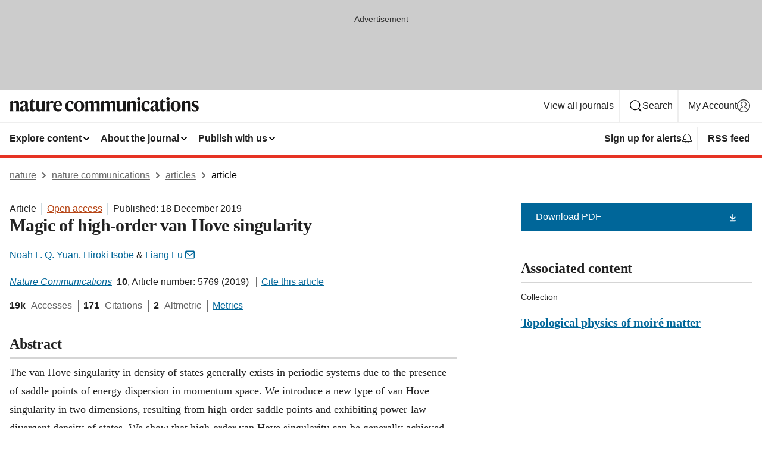

--- FILE ---
content_type: text/html; charset="UTF-8"
request_url: https://www.nature.com/articles/s41467-019-13670-9
body_size: 125430
content:
<!DOCTYPE html>
<html lang="en" class="grade-c">
<head>
    <title>Magic of high-order van Hove singularity | Nature Communications</title>
    
        
<link rel="alternate" type="application/rss+xml" href="https://www.nature.com/ncomms.rss"/>


    
        

        <script id="save-data-connection-testing">
            function hasConnection() {
                return navigator.connection || navigator.mozConnection || navigator.webkitConnection || navigator.msConnection;
            }

            function createLink(src) {
                var preloadLink = document.createElement("link");
                preloadLink.rel = "preload";
                preloadLink.href = src;
                preloadLink.as = "font";
                preloadLink.type = "font/woff2";
                preloadLink.crossOrigin = "";
                document.head.insertBefore(preloadLink, document.head.firstChild);
            }

            var connectionDetail = {
                saveDataEnabled: false,
                slowConnection: false
            };

            var connection = hasConnection();
            if (connection) {
                connectionDetail.saveDataEnabled = connection.saveData;
                if (/\slow-2g|2g/.test(connection.effectiveType)) {
                    connectionDetail.slowConnection = true;
                }
            }

            if (!(connectionDetail.saveDataEnabled || connectionDetail.slowConnection)) {
                createLink("/static/fonts/HardingText-Regular-Web-cecd90984f.woff2");
            } else {
                document.documentElement.classList.add('save-data');
            }
        </script>
    

<link rel="preconnect" href="https://cmp.nature.com" crossorigin>

<meta http-equiv="X-UA-Compatible" content="IE=edge">
<meta name="applicable-device" content="pc,mobile">
<meta name="viewport" content="width=device-width,initial-scale=1.0,maximum-scale=5,user-scalable=yes">
<meta name="360-site-verification" content="5a2dc4ab3fcb9b0393241ffbbb490480" />

<script data-test="dataLayer">
    window.dataLayer = [{"content":{"category":{"contentType":"article","legacy":{"webtrendsPrimaryArticleType":"research","webtrendsSubjectTerms":"electronic-properties-and-materials;electronic-structure;two-dimensional-materials","webtrendsContentCategory":null,"webtrendsContentCollection":"Topological physics of moiré matter","webtrendsContentGroup":"Nature Communications","webtrendsContentGroupType":null,"webtrendsContentSubGroup":"Article","status":null}},"article":{"doi":"10.1038/s41467-019-13670-9"},"attributes":{"cms":null,"deliveryPlatform":"oscar","copyright":{"open":true,"legacy":{"webtrendsLicenceType":"http://creativecommons.org/licenses/by/4.0/"}}},"contentInfo":{"authors":["Noah F. Q. Yuan","Hiroki Isobe","Liang Fu"],"publishedAt":1576627200,"publishedAtString":"2019-12-18","title":"Magic of high-order van Hove singularity","legacy":null,"publishedAtTime":null,"documentType":"aplusplus","subjects":"Electronic properties and materials,Electronic structure,Two-dimensional materials"},"journal":{"pcode":"ncomms","title":"nature communications","volume":"10","issue":"1","id":41467,"publishingModel":"Open Access"},"authorization":{"status":true},"features":[{"name":"furtherReadingSection","present":true}],"collection":{"id":"cfcdcghdei"}},"page":{"category":{"pageType":"article"},"attributes":{"template":"mosaic","featureFlags":[{"name":"download-collection-test","active":false},{"name":"download-issue-test","active":false},{"name":"nature-onwards-journey","active":false}],"testGroup":null},"search":null},"privacy":{},"version":"1.0.0","product":null,"session":null,"user":null,"backHalfContent":true,"country":"US","hasBody":true,"uneditedManuscript":false,"twitterId":["o3xnx","o43y9","o3ef7"],"baiduId":"d38bce82bcb44717ccc29a90c4b781ea","japan":false}];
    window.dataLayer.push({
        ga4MeasurementId: 'G-ERRNTNZ807',
        ga360TrackingId: 'UA-71668177-1',
        twitterId: ['3xnx', 'o43y9', 'o3ef7'],
        baiduId: 'd38bce82bcb44717ccc29a90c4b781ea',
        ga4ServerUrl: 'https://sgtm.nature.com',
        imprint: 'nature'
    });
</script>

<script>
    (function(w, d) {
        w.config = w.config || {};
        w.config.mustardcut = false;

        
        if (w.matchMedia && w.matchMedia('only print, only all and (prefers-color-scheme: no-preference), only all and (prefers-color-scheme: light), only all and (prefers-color-scheme: dark)').matches) {
            w.config.mustardcut = true;
            d.classList.add('js');
            d.classList.remove('grade-c');
            d.classList.remove('no-js');
        }
    })(window, document.documentElement);
</script>
 



     
    
    
        
    
    <style>@media only print, only all and (prefers-color-scheme: no-preference), only all and (prefers-color-scheme: light), only all and (prefers-color-scheme: dark) {  .c-article-editorial-summary__container .c-article-editorial-summary__article-title,.c-card--major .c-card__title,.c-card__title,.u-h2,.u-h3,h2,h3{font-weight:700;-webkit-font-smoothing:antialiased;font-family:Harding,Palatino,serif;letter-spacing:-.0117156rem}.c-article-editorial-summary__container .c-article-editorial-summary__article-title,.c-card__title,.u-h3,h3{font-size:1.25rem;line-height:1.4rem}.c-reading-companion__figure-title,.u-h4{font-weight:700;-webkit-font-smoothing:antialiased;line-height:1.4rem}html{line-height:1.15;text-size-adjust:100%;box-sizing:border-box;font-size:100%;height:100%;overflow-y:scroll}body{background:#eee;color:#222;font-family:-apple-system,BlinkMacSystemFont,Segoe UI,Roboto,Oxygen-Sans,Ubuntu,Cantarell,Helvetica Neue,sans-serif;font-size:1.125rem;line-height:1.76;margin:0;min-height:100%}details,main{display:block}h1{font-size:2em;margin:.67em 0}a,sup{vertical-align:baseline}a{background-color:transparent;color:#069;overflow-wrap:break-word;text-decoration:underline;text-decoration-skip-ink:auto;word-break:break-word}b{font-weight:bolder}sup{font-size:75%;line-height:0;position:relative;top:-.5em}img{border:0;height:auto;max-width:100%;vertical-align:middle}button,input,select{font-family:inherit;font-size:100%;line-height:1.15;margin:0}button,input{overflow:visible}button,select{text-transform:none}[type=submit],button{-webkit-appearance:button}[type=checkbox]{box-sizing:border-box;padding:0}summary{display:list-item}[hidden]{display:none}button{border-radius:0;cursor:pointer;font-family:-apple-system,BlinkMacSystemFont,Segoe UI,Roboto,Oxygen-Sans,Ubuntu,Cantarell,Helvetica Neue,sans-serif}h1{font-weight:700;-webkit-font-smoothing:antialiased;font-family:Harding,Palatino,serif;font-size:2rem;letter-spacing:-.0390625rem;line-height:2.25rem}.c-card--major .c-card__title,.u-h2,.u-h3,h2{font-family:Harding,Palatino,serif;letter-spacing:-.0117156rem}.c-card--major .c-card__title,.u-h2,h2,h2.app-access-wall__title{-webkit-font-smoothing:antialiased}.c-card--major .c-card__title,.u-h2,h2{font-size:1.5rem;font-weight:700;line-height:1.6rem}.u-h3{font-size:1.25rem}.c-card__title,.c-reading-companion__figure-title,.u-h3,.u-h4,h4,h5,h6{font-weight:700;-webkit-font-smoothing:antialiased;line-height:1.4rem}.c-article-editorial-summary__container .c-article-editorial-summary__article-title,.c-card__title,h3{font-family:Harding,Palatino,serif;font-size:1.25rem}.c-article-editorial-summary__container .c-article-editorial-summary__article-title,h3{font-weight:700;-webkit-font-smoothing:antialiased;letter-spacing:-.0117156rem;line-height:1.4rem}.c-reading-companion__figure-title,.u-h4{font-family:-apple-system,BlinkMacSystemFont,Segoe UI,Roboto,Oxygen-Sans,Ubuntu,Cantarell,Helvetica Neue,sans-serif;font-size:1.125rem;letter-spacing:-.0117156rem}input+label{padding-left:.5em}nav ol,nav ul{list-style:none none}p:empty{display:none}.c-nature-box{background-color:#fff;border:1px solid #d5d5d5;border-radius:2px;box-shadow:0 0 5px 0 rgba(51,51,51,.1);line-height:1.3;margin-bottom:24px;padding:16px 16px 3px}.c-nature-box__text{font-size:1rem;margin-bottom:16px}.c-nature-box--access-to-pdf{display:none}@media only screen and (min-width:1024px){.c-nature-box--mobile{display:none}}.c-nature-box .c-pdf-download{margin-bottom:16px!important}.c-nature-box svg+.c-article__button-text{margin-left:8px}.c-nature-box--version{background-color:#eee}.c-nature-box__wrapper{transform:translateZ(0)}.c-nature-box__wrapper--placeholder{min-height:165px}.sans-serif{font-family:-apple-system,BlinkMacSystemFont,Segoe UI,Roboto,Oxygen-Sans,Ubuntu,Cantarell,Helvetica Neue,sans-serif}.article-page{background:#fff}p{overflow-wrap:break-word;word-break:break-word}.c-article-header{font-family:-apple-system,BlinkMacSystemFont,Segoe UI,Roboto,Oxygen-Sans,Ubuntu,Cantarell,Helvetica Neue,sans-serif;margin-bottom:40px}.c-article-identifiers{color:#6f6f6f;display:flex;flex-wrap:wrap;font-size:1rem;line-height:1.3;list-style:none;padding:0}.c-article-identifiers__item{list-style:none;margin-right:8px;padding-right:8px}.c-article-identifiers__item:last-child{margin-right:0;padding-right:0}.c-article-title{font-size:1.5rem;line-height:1.25;margin:0 0 16px}@media only screen and (min-width:768px){.c-article-title{font-size:1.875rem;line-height:1.2}}.c-article-author-list{display:inline;font-size:1rem;list-style:none;margin:0 8px 0 0;padding:0;width:100%}.c-article-author-list__item{display:inline;padding-right:0}.c-article-author-list svg{margin-left:4px}.c-article-author-list__show-more{display:none;margin-right:4px}.c-article-author-list__button,.js .c-article-author-list__item--hide,.js .c-article-author-list__show-more{display:none}.js .c-article-author-list--long .c-article-author-list__show-more,.js .c-article-author-list--long+.c-article-author-list__button{display:inline}@media only screen and (max-width:539px){.js .c-article-author-list__item--hide-small-screen{display:none}.js .c-article-author-list--short .c-article-author-list__show-more,.js .c-article-author-list--short+.c-article-author-list__button{display:inline}}#uptodate-client,.js .c-article-author-list--expanded .c-article-author-list__show-more{display:none!important}.js .c-article-author-list--expanded .c-article-author-list__item--hide-small-screen{display:inline!important}.c-article-author-list__button,.c-button-author-list{background:#ebf1f5;border:4px solid #ebf1f5;border-radius:20px;color:#666;font-size:.875rem;line-height:1.4;padding:2px 11px 2px 8px;text-decoration:none}.c-article-author-list__button svg,.c-button-author-list svg{margin:1px 4px 0 0}.c-article-author-list__button:hover,.c-button-author-list:hover{background:#069;border-color:transparent;color:#fff}.c-article-info-details{font-size:1rem;margin-bottom:8px;margin-top:16px}.c-article-info-details__cite-as{border-left:1px solid #6f6f6f;margin-left:8px;padding-left:8px}.c-article-metrics-bar{display:flex;flex-wrap:wrap;font-size:1rem;line-height:1.3}.c-article-metrics-bar__wrapper{margin:16px 0}.c-article-metrics-bar__item{align-items:baseline;border-right:1px solid #6f6f6f;margin-right:8px}.c-article-metrics-bar__item:last-child{border-right:0}.c-article-metrics-bar__count{font-weight:700;margin:0}.c-article-metrics-bar__label{color:#626262;font-style:normal;font-weight:400;margin:0 10px 0 5px}.c-article-metrics-bar__details{margin:0}.c-article-main-column{font-family:Harding,Palatino,serif;margin-right:8.6%;width:60.2%}@media only screen and (max-width:1023px){.c-article-main-column{margin-right:0;width:100%}}.c-article-extras{float:left;font-family:-apple-system,BlinkMacSystemFont,Segoe UI,Roboto,Oxygen-Sans,Ubuntu,Cantarell,Helvetica Neue,sans-serif;width:31.2%}@media only screen and (max-width:1023px){.c-article-extras{display:none}}.c-article-associated-content__container .c-article-associated-content__title,.c-article-section__title{border-bottom:2px solid #d5d5d5;font-size:1.25rem;margin:0;padding-bottom:8px}@media only screen and (min-width:768px){.c-article-associated-content__container .c-article-associated-content__title,.c-article-section__title{font-size:1.5rem;line-height:1.24}}.c-article-associated-content__container .c-article-associated-content__title{margin-bottom:8px}.c-article-body p{margin-bottom:24px;margin-top:0}.c-article-section{clear:both}.c-article-section__content{margin-bottom:40px;padding-top:8px}@media only screen and (max-width:1023px){.c-article-section__content{padding-left:0}}.c-article-authors-search{margin-bottom:24px;margin-top:0}.c-article-authors-search__item,.c-article-authors-search__title{font-family:-apple-system,BlinkMacSystemFont,Segoe UI,Roboto,Oxygen-Sans,Ubuntu,Cantarell,Helvetica Neue,sans-serif}.c-article-authors-search__title{color:#626262;font-size:1.05rem;font-weight:700;margin:0;padding:0}.c-article-authors-search__item{font-size:1rem}.c-article-authors-search__text{margin:0}.c-code-block{border:1px solid #fff;font-family:monospace;margin:0 0 24px;padding:20px}.c-code-block__heading{font-weight:400;margin-bottom:16px}.c-code-block__line{display:block;overflow-wrap:break-word;white-space:pre-wrap}.c-article-share-box__no-sharelink-info{font-size:.813rem;font-weight:700;margin-bottom:24px;padding-top:4px}.c-article-share-box__only-read-input{border:1px solid #d5d5d5;box-sizing:content-box;display:inline-block;font-size:.875rem;font-weight:700;height:24px;margin-bottom:8px;padding:8px 10px}.c-article-share-box__button--link-like{background-color:transparent;border:0;color:#069;cursor:pointer;font-size:.875rem;margin-bottom:8px;margin-left:10px}.c-article-editorial-summary__container{font-family:-apple-system,BlinkMacSystemFont,Segoe UI,Roboto,Oxygen-Sans,Ubuntu,Cantarell,Helvetica Neue,sans-serif;font-size:1rem}.c-article-editorial-summary__container .c-article-editorial-summary__content p:last-child{margin-bottom:0}.c-article-editorial-summary__container .c-article-editorial-summary__content--less{max-height:9.5rem;overflow:hidden}.c-article-editorial-summary__container .c-article-editorial-summary__button{background-color:#fff;border:0;color:#069;font-size:.875rem;margin-bottom:16px}.c-article-editorial-summary__container .c-article-editorial-summary__button.active,.c-article-editorial-summary__container .c-article-editorial-summary__button.hover,.c-article-editorial-summary__container .c-article-editorial-summary__button:active,.c-article-editorial-summary__container .c-article-editorial-summary__button:hover{text-decoration:underline;text-decoration-skip-ink:auto}.c-article-associated-content__container .c-article-associated-content__collection-label{font-size:.875rem;line-height:1.4}.c-article-associated-content__container .c-article-associated-content__collection-title{line-height:1.3}.c-reading-companion{clear:both;min-height:389px}.c-reading-companion__sticky{max-width:389px}.c-reading-companion__scroll-pane{margin:0;min-height:200px;overflow:hidden auto}.c-reading-companion__tabs{display:flex;flex-flow:row nowrap;font-size:1rem;list-style:none;margin:0 0 8px;padding:0}.c-reading-companion__tabs>li{flex-grow:1}.c-reading-companion__tab{background-color:#eee;border:1px solid #d5d5d5;border-image:initial;border-left-width:0;color:#0067c5;font-size:1rem;padding:8px 8px 8px 15px;text-align:left;width:100%}.c-reading-companion__tabs li:first-child .c-reading-companion__tab{border-left-width:1px}.c-reading-companion__tab--active{background-color:#fff;border-bottom:1px solid #fff;color:#222;font-weight:700}.c-reading-companion__sections-list{list-style:none;padding:0}.c-reading-companion__figures-list,.c-reading-companion__references-list{list-style:none;min-height:389px;padding:0}.c-reading-companion__references-list--numeric{list-style:decimal inside}.c-reading-companion__sections-list{margin:0 0 8px;min-height:50px}.c-reading-companion__section-item{font-size:1rem;padding:0}.c-reading-companion__section-item a{display:block;line-height:1.5;overflow:hidden;padding:8px 0 8px 16px;text-overflow:ellipsis;white-space:nowrap}.c-reading-companion__figure-item{border-top:1px solid #d5d5d5;font-size:1rem;padding:16px 8px 16px 0}.c-reading-companion__figure-item:first-child{border-top:none;padding-top:8px}.c-reading-companion__reference-item{border-top:1px solid #d5d5d5;font-size:1rem;padding:8px 8px 8px 16px}.c-reading-companion__reference-item:first-child{border-top:none}.c-reading-companion__reference-item a{word-break:break-word}.c-reading-companion__reference-citation{display:inline}.c-reading-companion__reference-links{font-size:.813rem;font-weight:700;list-style:none;margin:8px 0 0;padding:0;text-align:right}.c-reading-companion__reference-links>a{display:inline-block;padding-left:8px}.c-reading-companion__reference-links>a:first-child{display:inline-block;padding-left:0}.c-reading-companion__figure-title{display:block;margin:0 0 8px}.c-reading-companion__figure-links{display:flex;justify-content:space-between;margin:8px 0 0}.c-reading-companion__figure-links>a{align-items:center;display:flex}.c-reading-companion__figure-full-link svg{height:.8em;margin-left:2px}.c-reading-companion__panel{border-top:none;display:none;margin-top:0;padding-top:0}.c-cod,.c-reading-companion__panel--active{display:block}.c-cod{font-size:1rem;width:100%}.c-cod__form{background:#ebf0f3}.c-cod__prompt{font-size:1.125rem;line-height:1.3;margin:0 0 24px}.c-cod__label{display:block;margin:0 0 4px}.c-cod__row{display:flex;margin:0 0 16px}.c-cod__row:last-child{margin:0}.c-cod__input{border:1px solid #d5d5d5;border-radius:2px;flex:1 1 auto;margin:0;padding:13px}.c-cod__input--submit{background-color:#069;border:1px solid #069;color:#fff;flex-shrink:1;margin-left:8px;transition:background-color .2s ease-out 0s,color .2s ease-out 0s}.c-cod__input--submit-single{flex-basis:100%;flex-shrink:0;margin:0}.c-cod__input--submit:focus,.c-cod__input--submit:hover{background-color:#fff;color:#069}.c-pdf-download__link .u-icon{padding-top:2px}.c-pdf-download{display:flex;margin-bottom:24px;max-height:48px}@media only screen and (min-width:540px){.c-pdf-download{max-height:none}}@media only screen and (min-width:1024px){.c-pdf-download{max-height:48px}}.c-pdf-download__link{display:flex;flex:1 1 0%}.c-pdf-download__link:hover{text-decoration:none}.c-pdf-download__text{padding-right:4px}@media only screen and (max-width:539px){.c-pdf-download__text{text-transform:capitalize}}@media only screen and (min-width:540px){.c-pdf-download__text{padding-right:8px}}.c-context-bar--sticky .c-pdf-download{display:block;margin-bottom:0;white-space:nowrap}@media only screen and (max-width:539px){.c-pdf-download .u-sticky-visually-hidden{border:0;clip:rect(0,0,0,0);height:1px;margin:-100%;overflow:hidden;padding:0;position:absolute!important;width:1px}}.c-pdf-container{display:flex;justify-content:flex-end}@media only screen and (max-width:539px){.c-pdf-container .c-pdf-download{display:flex;flex-basis:100%}}.c-pdf-container .c-pdf-download+.c-pdf-download{margin-left:16px}.c-article-extras .c-pdf-container .c-pdf-download{width:100%}.c-article-extras .c-pdf-container .c-pdf-download+.c-pdf-download{margin-left:0}@media only screen and (min-width:540px){.c-context-bar--sticky .c-pdf-download__link{align-items:center;flex:1 1 183px}}@media only screen and (max-width:320px){.c-context-bar--sticky .c-pdf-download__link{padding:16px}}.article-page--commercial .c-article-main-column .c-pdf-button__container .c-pdf-download{display:none}@media only screen and (max-width:1023px){.article-page--commercial .c-article-main-column .c-pdf-button__container .c-pdf-download{display:block}}.c-recommendations-column-switch .c-meta{margin-top:auto}.c-context-bar{box-shadow:0 0 10px 0 rgba(51,51,51,.2);position:relative;width:100%}.c-context-bar__container{margin:0 auto;max-width:1280px;padding:0 16px}.c-context-bar__title{display:none}.app-researcher-popup__link.hover,.app-researcher-popup__link.visited,.app-researcher-popup__link:hover,.app-researcher-popup__link:visited,.c-article-metrics__heading a,.c-article-metrics__posts .c-card__title a{color:inherit}.c-article-authors-search__list{align-items:center;display:flex;flex-wrap:wrap;gap:16px 16px;justify-content:center}@media only screen and (min-width:320px){.c-article-authors-search__list{justify-content:normal}}.c-article-authors-search__text{align-items:center;display:flex;flex-flow:column wrap;font-size:14px;justify-content:center}@media only screen and (min-width:320px){.c-article-authors-search__text{flex-direction:row;font-size:16px}}.c-article-authors-search__links-text{font-weight:700;margin-right:8px;text-align:center}@media only screen and (min-width:320px){.c-article-authors-search__links-text{text-align:left}}.c-article-authors-search__list-item--left{flex:1 1 100%}@media only screen and (min-width:320px){.c-article-authors-search__list-item--left{flex-basis:auto}}.c-article-authors-search__list-item--right{flex:1 1 auto}.c-article-identifiers{margin:0}.c-article-identifiers__item{border-right:2px solid #cedbe0;color:#222;font-size:14px}@media only screen and (min-width:320px){.c-article-identifiers__item{font-size:16px}}.c-article-identifiers__item:last-child{border-right:none}.c-article-metrics__posts .c-card__title{font-size:1.05rem}.c-article-metrics__posts .c-card__title+span{color:#6f6f6f;font-size:1rem}.app-author-list{color:#222;font-family:-apple-system,BlinkMacSystemFont,Segoe UI,Roboto,Oxygen-Sans,Ubuntu,Cantarell,Helvetica Neue,sans-serif;font-size:1rem;line-height:1.4;list-style:none;margin:0;padding:0}.app-author-list>li,.c-breadcrumbs>li,.c-footer__links>li,.js .app-author-list,.u-list-comma-separated>li,.u-list-inline>li{display:inline}.app-author-list>li:not(:first-child):not(:last-child):before{content:", "}.app-author-list>li:not(:only-child):last-child:before{content:" & "}.app-author-list--compact{font-size:.875rem;line-height:1.4}.app-author-list--truncated>li:not(:only-child):last-child:before{content:" ... "}.js .app-author-list__hide{display:none;visibility:hidden}.js .app-author-list__hide:first-child+*{margin-block-start:0}.c-ad{text-align:center}@media only screen and (min-width:320px){.c-ad{padding:8px}}.c-ad--728x90{background-color:#ccc;display:none}.c-ad--728x90 .c-ad__inner{min-height:calc(1.5em + 94px)}@media only screen and (min-width:768px){.js .c-ad--728x90{display:none}.js .u-show-following-ad+.c-ad--728x90{display:block}}.c-ad__label{color:#333;font-weight:400;line-height:1.5;margin-bottom:4px}.c-ad__label,.c-meta{font-family:-apple-system,BlinkMacSystemFont,Segoe UI,Roboto,Oxygen-Sans,Ubuntu,Cantarell,Helvetica Neue,sans-serif;font-size:.875rem}.c-meta{color:inherit;line-height:1.4;list-style:none;margin:0;padding:0}.c-meta--large{font-size:1rem}.c-meta--large .c-meta__item{margin-bottom:8px}.c-meta__item{display:inline-block;margin-bottom:4px}.c-meta__item:not(:last-child){border-right:1px solid #d5d5d5;margin-right:4px;padding-right:4px}@media only screen and (max-width:539px){.c-meta__item--block-sm-max{display:block}.c-meta__item--block-sm-max:not(:last-child){border-right:none;margin-right:0;padding-right:0}}@media only screen and (min-width:1024px){.c-meta__item--block-at-lg{display:block}.c-meta__item--block-at-lg:not(:last-child){border-right:none;margin-right:0;padding-right:0}}.c-meta__type{font-weight:700;text-transform:none}.c-skip-link{background:#069;bottom:auto;color:#fff;font-family:-apple-system,BlinkMacSystemFont,Segoe UI,Roboto,Oxygen-Sans,Ubuntu,Cantarell,Helvetica Neue,sans-serif;font-size:.875rem;padding:8px;position:absolute;text-align:center;transform:translateY(-100%);z-index:9999}@media (prefers-reduced-motion:reduce){.c-skip-link{transition:top .3s ease-in-out 0s}}@media print{.c-skip-link{display:none}}.c-skip-link:link{color:#fff}.c-status-message{align-items:center;box-sizing:border-box;display:flex;font-family:-apple-system,BlinkMacSystemFont,Segoe UI,Roboto,Oxygen-Sans,Ubuntu,Cantarell,Helvetica Neue,sans-serif;font-size:1rem;position:relative;width:100%}.c-card__summary>p:last-child,.c-status-message :last-child{margin-bottom:0}.c-status-message--boxed{background-color:#fff;border:1px solid #eee;border-radius:2px;line-height:1.4;padding:16px}.c-status-message__heading{font-family:-apple-system,BlinkMacSystemFont,Segoe UI,Roboto,Oxygen-Sans,Ubuntu,Cantarell,Helvetica Neue,sans-serif;font-size:1rem;font-weight:700}.c-status-message__icon{fill:currentcolor;display:inline-block;flex:0 0 auto;height:1.5em;margin-right:8px;transform:translate(0);vertical-align:text-top;width:1.5em}.c-status-message__icon--top{align-self:flex-start}.c-status-message--info .c-status-message__icon{color:#003f8d}.c-status-message--boxed.c-status-message--info{border-bottom:4px solid #003f8d}.c-status-message--error .c-status-message__icon{color:#c40606}.c-status-message--boxed.c-status-message--error{border-bottom:4px solid #c40606}.c-status-message--success .c-status-message__icon{color:#00b8b0}.c-status-message--boxed.c-status-message--success{border-bottom:4px solid #00b8b0}.c-status-message--warning .c-status-message__icon{color:#edbc53}.c-status-message--boxed.c-status-message--warning{border-bottom:4px solid #edbc53}.c-breadcrumbs{color:#000;font-family:-apple-system,BlinkMacSystemFont,Segoe UI,Roboto,Oxygen-Sans,Ubuntu,Cantarell,Helvetica Neue,sans-serif;font-size:1rem;list-style:none;margin:0;padding:0}.c-breadcrumbs__link{color:#666}svg.c-breadcrumbs__chevron{margin:4px 4px 0;fill:#888;height:10px;width:10px}@media only screen and (max-width:539px){.c-breadcrumbs .c-breadcrumbs__item{display:none}.c-breadcrumbs .c-breadcrumbs__item:last-child,.c-breadcrumbs .c-breadcrumbs__item:nth-last-child(2){display:inline}}.c-card{background-color:transparent;border:0;box-shadow:none;display:flex;flex-direction:column;font-size:14px;min-width:0;overflow:hidden;padding:0;position:relative}.c-card--no-shape{background:0 0;border:0;box-shadow:none}.c-card__image{display:flex;justify-content:center;overflow:hidden;padding-bottom:56.25%;position:relative}@supports (aspect-ratio:1/1){.c-card__image{padding-bottom:0}}.c-card__image img{left:0;min-height:100%;min-width:100%;position:absolute}@supports ((-o-object-fit:cover) or (object-fit:cover)){.c-card__image img{height:100%;object-fit:cover;width:100%}}.c-card__body{flex:1 1 auto;padding:16px}.c-card--no-shape .c-card__body{padding:0}.c-card--no-shape .c-card__body:not(:first-child){padding-top:16px}.c-card__title{letter-spacing:-.01875rem;margin-bottom:8px;margin-top:0}[lang=de] .c-card__title{hyphens:auto}.c-card__summary{line-height:1.4}.c-card__summary>p{margin-bottom:5px}.c-card__summary a{text-decoration:underline}.c-card__link:not(.c-card__link--no-block-link):before{bottom:0;content:"";left:0;position:absolute;right:0;top:0}.c-card--flush .c-card__body{padding:0}.c-card--major{font-size:1rem}.c-card--dark{background-color:#29303c;border-width:0;color:#e3e4e5}.c-card--dark .c-card__title{color:#fff}.c-card--dark .c-card__link,.c-card--dark .c-card__summary a{color:inherit}.c-header{background-color:#fff;border-bottom:5px solid #000;font-size:1rem;line-height:1.4;margin-bottom:16px}.c-header__row{padding:0;position:relative}.c-header__row:not(:last-child){border-bottom:1px solid #eee}.c-header__split{align-items:center;display:flex;justify-content:space-between}.c-header__logo-container{flex:1 1 0px;line-height:0;margin:8px 24px 8px 0}.c-header__logo{transform:translateZ(0)}.c-header__logo img{max-height:32px}.c-header__container{margin:0 auto;max-width:1280px}.c-header__menu{align-items:center;display:flex;flex:0 1 auto;flex-wrap:wrap;font-weight:700;gap:8px 8px;line-height:1.4;list-style:none;margin:0 -4px;padding:0}@media print{.c-header__menu{display:none}}@media only screen and (max-width:1023px){.c-header__menu--hide-lg-max{display:none;visibility:hidden}}.c-header__menu--global{font-weight:400;justify-content:flex-end}.c-header__menu--global svg{display:none;visibility:hidden}.c-header__menu--global svg:first-child+*{margin-block-start:0}@media only screen and (min-width:540px){.c-header__menu--global svg{display:block;visibility:visible}}.c-header__menu--journal{font-size:.875rem;margin:8px 0 8px -8px}@media only screen and (min-width:540px){.c-header__menu--journal{flex-wrap:nowrap;font-size:1rem}}.c-header__item{padding-bottom:0;padding-top:0;position:static}.c-header__item--pipe{border-left:2px solid #eee;padding-left:8px}.c-header__item--padding{padding-bottom:8px;padding-top:8px}@media only screen and (min-width:540px){.c-header__item--dropdown-menu{position:relative}}@media only screen and (min-width:1024px){.c-header__item--hide-lg{display:none;visibility:hidden}}@media only screen and (max-width:767px){.c-header__item--hide-md-max{display:none;visibility:hidden}.c-header__item--hide-md-max:first-child+*{margin-block-start:0}}.c-header__link{align-items:center;color:inherit;display:inline-flex;gap:4px 4px;padding:8px;white-space:nowrap}.c-header__link svg{transition-duration:.2s}.c-header__show-text{display:none;visibility:hidden}.has-tethered .c-header__heading--js-hide:first-child+*{margin-block-start:0}@media only screen and (min-width:540px){.c-header__show-text{display:inline;visibility:visible}}.c-header__show-text-sm{display:inline;visibility:visible}@media only screen and (min-width:540px){.c-header__show-text-sm{display:none;visibility:hidden}.c-header__show-text-sm:first-child+*{margin-block-start:0}}.c-header__dropdown{background-color:#000;border-bottom:1px solid #2f2f2f;color:#eee;font-size:.875rem;line-height:1.2;padding:16px 0}@media print{.c-header__dropdown{display:none}}.c-header__heading{display:inline-block;font-family:-apple-system,BlinkMacSystemFont,Segoe UI,Roboto,Oxygen-Sans,Ubuntu,Cantarell,Helvetica Neue,sans-serif;font-size:1.25rem;font-weight:400;line-height:1.4;margin-bottom:8px}.c-header__heading--keyline{border-top:1px solid;border-color:#2f2f2f;margin-top:16px;padding-top:16px;width:100%}.c-header__list{display:flex;flex-wrap:wrap;gap:0 16px;list-style:none;margin:0 -8px}.c-header__flush{margin:0 -8px}.c-header__visually-hidden{border:0;clip:rect(0,0,0,0);height:1px;margin:-100%;overflow:hidden;padding:0;position:absolute!important;width:1px}.c-header__search-form{margin-bottom:8px}.c-header__search-layout{display:flex;flex-wrap:wrap;gap:16px 16px}.c-header__search-layout>:first-child{flex:999 1 auto}.c-header__search-layout>*{flex:1 1 auto}.c-header__search-layout--max-width{max-width:720px}.c-header__search-button{align-items:center;background-color:transparent;background-image:none;border:1px solid #fff;border-radius:2px;color:#fff;cursor:pointer;display:flex;font-family:sans-serif;font-size:1rem;justify-content:center;line-height:1.15;margin:0;padding:8px 16px;position:relative;text-decoration:none;transition:all .25s ease 0s,color .25s ease 0s,border-color .25s ease 0s;width:100%}.c-header__input,.c-header__select{border:1px solid;border-radius:3px;box-sizing:border-box;font-size:1rem;padding:8px 16px;width:100%}.c-header__select{-webkit-appearance:none;background-image:url("data:image/svg+xml,%3Csvg height='16' viewBox='0 0 16 16' width='16' xmlns='http://www.w3.org/2000/svg'%3E%3Cpath d='m5.58578644 3-3.29289322-3.29289322c-.39052429-.39052429-.39052429-1.02368927 0-1.41421356s1.02368927-.39052429 1.41421356 0l4 4c.39052429.39052429.39052429 1.02368927 0 1.41421356l-4 4c-.39052429.39052429-1.02368927.39052429-1.41421356 0s-.39052429-1.02368927 0-1.41421356z' fill='%23333' fill-rule='evenodd' transform='matrix(0 1 -1 0 11 3)'/%3E%3C/svg%3E");background-position:right .7em top 50%;background-repeat:no-repeat;background-size:1em;box-shadow:0 1px 0 1px rgba(0,0,0,.04);display:block;margin:0;max-width:100%;min-width:150px}@media only screen and (min-width:540px){.c-header__menu--journal .c-header__item--dropdown-menu:last-child .c-header__dropdown.has-tethered{left:auto;right:0}}@media only screen and (min-width:768px){.c-header__menu--journal .c-header__item--dropdown-menu:last-child .c-header__dropdown.has-tethered{left:0;right:auto}}.c-header__dropdown.has-tethered{border-bottom:0;border-radius:0 0 2px 2px;left:0;position:absolute;top:100%;transform:translateY(5px);width:100%;z-index:1}@media only screen and (min-width:540px){.c-header__dropdown.has-tethered{transform:translateY(8px);width:auto}}@media only screen and (min-width:768px){.c-header__dropdown.has-tethered{min-width:225px}}.c-header__dropdown--full-width.has-tethered{padding:32px 0 24px;transform:none;width:100%}.has-tethered .c-header__heading--js-hide{display:none;visibility:hidden}.has-tethered .c-header__list--js-stack{flex-direction:column}.has-tethered .c-header__item--keyline,.has-tethered .c-header__list~.c-header__list .c-header__item:first-child{border-top:1px solid #d5d5d5;margin-top:8px;padding-top:8px}.c-header__item--snid-account-widget{display:flex}.c-header__container{padding:0 4px}.c-header__list{padding:0 12px}.c-header__menu .c-header__link{font-size:14px}.c-header__item--snid-account-widget .c-header__link{padding:8px}.c-header__menu--journal{margin-left:0}@media only screen and (min-width:540px){.c-header__container{padding:0 16px}.c-header__menu--journal{margin-left:-8px}.c-header__menu .c-header__link{font-size:16px}.c-header__link--search{gap:13px 13px}}.u-button{align-items:center;background-color:transparent;background-image:none;border-radius:2px;cursor:pointer;display:inline-flex;font-family:sans-serif;font-size:1rem;justify-content:center;line-height:1.3;margin:0;padding:8px;position:relative;text-decoration:none;transition:all .25s ease 0s,color .25s ease 0s,border-color .25s ease 0s;width:auto}.u-button svg,.u-button--primary svg{fill:currentcolor}.u-button{border:1px solid #069;color:#069}.u-button--primary{background-color:#069;background-image:none;border:1px solid #069;color:#fff}.u-button--full-width{display:flex;width:100%}.u-display-none{display:none}.js .u-js-hide,.u-hide{display:none;visibility:hidden}.u-hide:first-child+*{margin-block-start:0}.u-visually-hidden{border:0;clip:rect(0,0,0,0);height:1px;margin:-100%;overflow:hidden;padding:0;position:absolute!important;width:1px}@media print{.u-hide-print{display:none}}@media only screen and (min-width:1024px){.u-hide-at-lg{display:none;visibility:hidden}.u-hide-at-lg:first-child+*{margin-block-start:0}}.u-clearfix:after,.u-clearfix:before{content:"";display:table}.u-clearfix:after{clear:both}.u-color-open-access{color:#b74616}.u-float-left{float:left}.u-icon{fill:currentcolor;display:inline-block;height:1em;transform:translate(0);vertical-align:text-top;width:1em}.u-full-height{height:100%}.u-list-reset{list-style:none;margin:0;padding:0}.u-container{margin:0 auto;max-width:1280px;padding:0 16px}.u-justify-content-space-between{justify-content:space-between}.u-mt-32{margin-top:32px}.u-mb-8{margin-bottom:8px}.u-mb-16{margin-bottom:16px}.u-mb-24{margin-bottom:24px}.u-mb-32{margin-bottom:32px}.u-mb-48{margin-bottom:48px}.u-pa-16{padding:16px}html *,html :after,html :before{box-sizing:inherit}.c-article-section__title,.c-article-title{font-weight:700}.c-card__title{line-height:1.4em}.c-article__button{background-color:#069;border:1px solid #069;border-radius:2px;color:#fff;display:flex;font-family:-apple-system,BlinkMacSystemFont,Segoe UI,Roboto,Oxygen-Sans,Ubuntu,Cantarell,Helvetica Neue,sans-serif;font-size:.875rem;line-height:1.4;margin-bottom:16px;padding:13px;transition:background-color .2s ease-out 0s,color .2s ease-out 0s}.c-article__button,.c-article__button:hover{text-decoration:none}.c-article__button--inverted,.c-article__button:hover{background-color:#fff;color:#069}.c-article__button--inverted:hover{background-color:#069;color:#fff}.c-header__link{text-decoration:inherit}.grade-c-hide{display:block}.c-pdf-download__link{padding:13px 24px} } </style>




    
        <link data-test="critical-css-handler" data-inline-css-source="critical-css" rel="stylesheet" href="/static/css/enhanced-article-nature-branded-315a16c812.css" media="print" onload="this.media='only print, only all and (prefers-color-scheme: no-preference), only all and (prefers-color-scheme: light), only all and (prefers-color-scheme: dark)';this.onload=null">
    
    <noscript>
        <link rel="stylesheet" type="text/css" href="/static/css/enhanced-article-nature-branded-315a16c812.css" media="only print, only all and (prefers-color-scheme: no-preference), only all and (prefers-color-scheme: light), only all and (prefers-color-scheme: dark)">
    </noscript>

<link rel="stylesheet" type="text/css" href="/static/css/article-print-fb7cb72232.css" media="print">
    



<link rel="apple-touch-icon" sizes="180x180" href=/static/images/favicons/nature/apple-touch-icon-f39cb19454.png>
<link rel="icon" type="image/png" sizes="48x48" href=/static/images/favicons/nature/favicon-48x48-b52890008c.png>
<link rel="icon" type="image/png" sizes="32x32" href=/static/images/favicons/nature/favicon-32x32-3fe59ece92.png>
<link rel="icon" type="image/png" sizes="16x16" href=/static/images/favicons/nature/favicon-16x16-951651ab72.png>
<link rel="manifest" href=/static/manifest.json crossorigin="use-credentials">
<link rel="mask-icon" href=/static/images/favicons/nature/safari-pinned-tab-69bff48fe6.svg color="#000000">
<link rel="shortcut icon" href=/static/images/favicons/nature/favicon.ico>
<meta name="msapplication-TileColor" content="#000000">
<meta name="msapplication-config" content=/static/browserconfig.xml>
<meta name="theme-color" content="#000000">
<meta name="application-name" content="Nature">


<script>
    (function () {
        if ( typeof window.CustomEvent === "function" ) return false;
        function CustomEvent ( event, params ) {
            params = params || { bubbles: false, cancelable: false, detail: null };
            var evt = document.createEvent( 'CustomEvent' );
            evt.initCustomEvent( event, params.bubbles, params.cancelable, params.detail );
            return evt;
        }

        CustomEvent.prototype = window.Event.prototype;

        window.CustomEvent = CustomEvent;
    })();
</script>


<script>
    (function (w, d, s) {
        var urlParams = new URLSearchParams(w.location.search);
        if (urlParams.get('gptAdsTest') !== null) {
            d.addEventListener('sncc:initialise', function (e) {
                var t = d.createElement(s);
                var h = d.getElementsByTagName(s)[0];
                t.src = 'https://' + (e.detail.C03 ? 'securepubads.g.doubleclick' : 'pagead2.googlesyndication') + '.net/tag/js/gpt.js';
                t.async = false;
                t.onload = function () {
                    var n = d.createElement(s);
                    n.src = 'https://fed-libs.nature.com/production/gpt-ads-gtm.min.js';
                    n.async = false;
                    h.insertAdjacentElement('afterend', n);
                };
                h.insertAdjacentElement('afterend', t);
            })
        }
    })(window, document, 'script');
</script>
    
<!-- Google Tag Manager -->
<script data-test="gtm-head">
    window.initGTM = function() {
        if (window.config.mustardcut) {
            (function (w, d, s, l, i) {
                w[l] = w[l] || [];
                w[l].push({'gtm.start': new Date().getTime(), event: 'gtm.js'});
                var f = d.getElementsByTagName(s)[0],
                        j = d.createElement(s),
                        dl = l != 'dataLayer' ? '&l=' + l : '';
                j.async = true;
                j.src = 'https://sgtm.nature.com/gtm.js?id=' + i + dl;
                f.parentNode.insertBefore(j, f);
            })(window, document, 'script', 'dataLayer', 'GTM-MRVXSHQ');
        }
    }
</script>
<!-- End Google Tag Manager -->

    <script>
    (function(w,d,t) {
        function cc() {
            var h = w.location.hostname;
            if (h === 'preview-www.nature.com') return;
            var e = d.createElement(t),
                s = d.getElementsByTagName(t)[0];
            if (h === 'nature.com' || h.endsWith('.nature.com')) {
                e.src = 'https://cmp.nature.com/production_live/en/consent-bundle-8-102.js';
                e.setAttribute('onload', "initGTM(window,document,'script','dataLayer','GTM-MRVXSHQ')");
            } else {
                e.src = '/static/js/cookie-consent-es5-bundle-8d962b73c2.js';
                e.setAttribute('data-consent', h);
            }
            s.insertAdjacentElement('afterend', e);
        }
        cc();
    })(window,document,'script');
</script>


<script id="js-position0">
    (function(w, d) {
        w.idpVerifyPrefix = 'https://verify.nature.com';
        w.ra21Host = 'https://wayf.springernature.com';
        var moduleSupport = (function() {
            return 'noModule' in d.createElement('script');
        })();

        if (w.config.mustardcut === true) {
            w.loader = {
                index: 0,
                registered: [],
                scripts: [
                    
                        {src: '/static/js/global-article-es6-bundle-4b65fc7e00.js', test: 'global-article-js', module: true},
                        {src: '/static/js/global-article-es5-bundle-432fb5ed2f.js', test: 'global-article-js', nomodule: true},
                        {src: '/static/js/shared-es6-bundle-0c7392804a.js', test: 'shared-js', module: true},
                        {src: '/static/js/shared-es5-bundle-f97043df39.js', test: 'shared-js', nomodule: true},
                        {src: '/static/js/header-150-es6-bundle-5bb959eaa1.js', test: 'header-150-js', module: true},
                        {src: '/static/js/header-150-es5-bundle-994fde5b1d.js', test: 'header-150-js', nomodule: true}
                    
                ].filter(function (s) {
                    if (s.src === null) return false;
                    if (moduleSupport && s.nomodule) return false;
                    return !(!moduleSupport && s.module);
                }),

                register: function (value) {
                    this.registered.push(value);
                },

                ready: function () {
                    if (this.registered.length === this.scripts.length) {
                        this.registered.forEach(function (fn) {
                            if (typeof fn === 'function') {
                                setTimeout(fn, 0); 
                            }
                        });
                        this.ready = function () {};
                    }
                },

                insert: function (s) {
                    var t = d.getElementById('js-position' + this.index);
                    if (t && t.insertAdjacentElement) {
                        t.insertAdjacentElement('afterend', s);
                    } else {
                        d.head.appendChild(s);
                    }
                    ++this.index;
                },

                createScript: function (script, beforeLoad) {
                    var s = d.createElement('script');
                    s.id = 'js-position' + (this.index + 1);
                    s.setAttribute('data-test', script.test);
                    if (beforeLoad) {
                        s.defer = 'defer';
                        s.onload = function () {
                            if (script.noinit) {
                                loader.register(true);
                            }
                            if (d.readyState === 'interactive' || d.readyState === 'complete') {
                                loader.ready();
                            }
                        };
                    } else {
                        s.async = 'async';
                    }
                    s.src = script.src;
                    return s;
                },

                init: function () {
                    this.scripts.forEach(function (s) {
                        loader.insert(loader.createScript(s, true));
                    });

                    d.addEventListener('DOMContentLoaded', function () {
                        loader.ready();
                        var conditionalScripts;
                        
                            conditionalScripts = [
                                {match: 'div[data-pan-container]', src: '/static/js/pan-zoom-es6-bundle-464a2af269.js', test: 'pan-zoom-js',  module: true },
                                {match: 'div[data-pan-container]', src: '/static/js/pan-zoom-es5-bundle-98fb9b653b.js', test: 'pan-zoom-js',  nomodule: true },
                                {match: 'math,span.mathjax-tex', src: '/static/js/math-es6-bundle-cfe28c12e7.js', test: 'math-js', module: true},
                                {match: 'math,span.mathjax-tex', src: '/static/js/math-es5-bundle-41a1a3e87a.js', test: 'math-js', nomodule: true}
                            ];
                        

                        if (conditionalScripts) {
                            conditionalScripts.filter(function (script) {
                                return !!document.querySelector(script.match) && !((moduleSupport && script.nomodule) || (!moduleSupport && script.module));
                            }).forEach(function (script) {
                                loader.insert(loader.createScript(script));
                            });
                        }
                    }, false);
                }
            };
            loader.init();
        }
    })(window, document);
</script>










<meta name="robots" content="noarchive">
<meta name="access" content="Yes">


<link rel="search" href="https://www.nature.com/search">
<link rel="search" href="https://www.nature.com/opensearch/opensearch.xml" type="application/opensearchdescription+xml" title="nature.com">
<link rel="search" href="https://www.nature.com/opensearch/request" type="application/sru+xml" title="nature.com">





    
    <script type="application/ld+json">{"mainEntity":{"headline":"Magic of high-order van Hove singularity","description":"The van Hove singularity in density of states generally exists in periodic systems due to the presence of saddle points of energy dispersion in momentum space. We introduce a new type of van Hove singularity in two dimensions, resulting from high-order saddle points and exhibiting power-law divergent density of states. We show that high-order van Hove singularity can be generally achieved by tuning the band structure with a single parameter in moiré superlattices, such as twisted bilayer graphene by tuning twist angle or applying pressure, and trilayer graphene by applying vertical electric field. Correlation effects from high-order van Hove singularity near Fermi level are also discussed. Correlation effect is essential to stabilize exotic phases such as superconductivity in twisted bilayer graphene. Here, Yuan et al. predict significantly enhanced electron correlation effects due to an emergent high-order van Hove singularity in a two dimensional moiré superlattice.","datePublished":"2019-12-18T00:00:00Z","dateModified":"2019-12-18T00:00:00Z","pageStart":"1","pageEnd":"7","license":"http://creativecommons.org/licenses/by/4.0/","sameAs":"https://doi.org/10.1038/s41467-019-13670-9","keywords":["Electronic properties and materials","Electronic structure","Two-dimensional materials","Science","Humanities and Social Sciences","multidisciplinary"],"image":["https://media.springernature.com/lw1200/springer-static/image/art%3A10.1038%2Fs41467-019-13670-9/MediaObjects/41467_2019_13670_Fig1_HTML.png","https://media.springernature.com/lw1200/springer-static/image/art%3A10.1038%2Fs41467-019-13670-9/MediaObjects/41467_2019_13670_Fig2_HTML.png","https://media.springernature.com/lw1200/springer-static/image/art%3A10.1038%2Fs41467-019-13670-9/MediaObjects/41467_2019_13670_Fig3_HTML.png","https://media.springernature.com/lw1200/springer-static/image/art%3A10.1038%2Fs41467-019-13670-9/MediaObjects/41467_2019_13670_Fig4_HTML.png"],"isPartOf":{"name":"Nature Communications","issn":["2041-1723"],"volumeNumber":"10","@type":["Periodical","PublicationVolume"]},"publisher":{"name":"Nature Publishing Group UK","logo":{"url":"https://www.springernature.com/app-sn/public/images/logo-springernature.png","@type":"ImageObject"},"@type":"Organization"},"author":[{"name":"Noah F. Q. Yuan","url":"http://orcid.org/0000-0001-7546-8095","affiliation":[{"name":"Massachusetts Institute of Technology","address":{"name":"Department of Physics, Massachusetts Institute of Technology, Cambridge, USA","@type":"PostalAddress"},"@type":"Organization"}],"@type":"Person"},{"name":"Hiroki Isobe","affiliation":[{"name":"Massachusetts Institute of Technology","address":{"name":"Department of Physics, Massachusetts Institute of Technology, Cambridge, USA","@type":"PostalAddress"},"@type":"Organization"}],"@type":"Person"},{"name":"Liang Fu","affiliation":[{"name":"Massachusetts Institute of Technology","address":{"name":"Department of Physics, Massachusetts Institute of Technology, Cambridge, USA","@type":"PostalAddress"},"@type":"Organization"}],"email":"liangfu@mit.edu","@type":"Person"}],"isAccessibleForFree":true,"@type":"ScholarlyArticle"},"@context":"https://schema.org","@type":"WebPage"}</script>





    
    <link rel="canonical" href="https://www.nature.com/articles/s41467-019-13670-9">
    
    
    <meta name="journal_id" content="41467"/>
    <meta name="dc.title" content="Magic of high-order van Hove singularity"/>
    <meta name="dc.source" content="Nature Communications 2019 10:1"/>
    <meta name="dc.format" content="text/html"/>
    <meta name="dc.publisher" content="Nature Publishing Group"/>
    <meta name="dc.date" content="2019-12-18"/>
    <meta name="dc.type" content="OriginalPaper"/>
    <meta name="dc.language" content="En"/>
    <meta name="dc.copyright" content="2019 The Author(s)"/>
    <meta name="dc.rights" content="2019 The Author(s)"/>
    <meta name="dc.rightsAgent" content="journalpermissions@springernature.com"/>
    <meta name="dc.description" content="The van Hove singularity in density of states generally exists in periodic systems due to the presence of saddle points of energy dispersion in momentum space. We introduce a new type of van Hove singularity in two dimensions, resulting from high-order saddle points and exhibiting power-law divergent density of states. We show that high-order van Hove singularity can be generally achieved by tuning the band structure with a single parameter in moir&#233; superlattices, such as twisted bilayer graphene by tuning twist angle or applying pressure, and trilayer graphene by applying vertical electric field. Correlation effects from high-order van Hove singularity near Fermi level are also discussed. Correlation effect is essential to stabilize exotic phases such as superconductivity in twisted bilayer graphene. Here, Yuan et al. predict significantly enhanced electron correlation effects due to an emergent high-order van Hove singularity in a two dimensional moir&#233; superlattice."/>
    <meta name="prism.issn" content="2041-1723"/>
    <meta name="prism.publicationName" content="Nature Communications"/>
    <meta name="prism.publicationDate" content="2019-12-18"/>
    <meta name="prism.volume" content="10"/>
    <meta name="prism.number" content="1"/>
    <meta name="prism.section" content="OriginalPaper"/>
    <meta name="prism.startingPage" content="5769"/>
    <meta name="prism.endingPage" content=""/>
    <meta name="prism.copyright" content="2019 The Author(s)"/>
    <meta name="prism.rightsAgent" content="journalpermissions@springernature.com"/>
    <meta name="prism.url" content="https://www.nature.com/articles/s41467-019-13670-9"/>
    <meta name="prism.doi" content="doi:10.1038/s41467-019-13670-9"/>
    <meta name="citation_pdf_url" content="https://www.nature.com/articles/s41467-019-13670-9.pdf"/>
    <meta name="citation_fulltext_html_url" content="https://www.nature.com/articles/s41467-019-13670-9"/>
    <meta name="citation_journal_title" content="Nature Communications"/>
    <meta name="citation_journal_abbrev" content="Nat Commun"/>
    <meta name="citation_publisher" content="Nature Publishing Group"/>
    <meta name="citation_issn" content="2041-1723"/>
    <meta name="citation_title" content="Magic of high-order van Hove singularity"/>
    <meta name="citation_volume" content="10"/>
    <meta name="citation_issue" content="1"/>
    <meta name="citation_online_date" content="2019/12/18"/>
    <meta name="citation_firstpage" content="5769"/>
    <meta name="citation_lastpage" content=""/>
    <meta name="citation_article_type" content="Article"/>
    <meta name="citation_fulltext_world_readable" content=""/>
    <meta name="citation_language" content="en"/>
    <meta name="dc.identifier" content="doi:10.1038/s41467-019-13670-9"/>
    <meta name="DOI" content="10.1038/s41467-019-13670-9"/>
    <meta name="size" content="389924"/>
    <meta name="citation_doi" content="10.1038/s41467-019-13670-9"/>
    <meta name="citation_springer_api_url" content="http://api.springer.com/xmldata/jats?q=doi:10.1038/s41467-019-13670-9&amp;api_key="/>
    <meta name="description" content="The van Hove singularity in density of states generally exists in periodic systems due to the presence of saddle points of energy dispersion in momentum space. We introduce a new type of van Hove singularity in two dimensions, resulting from high-order saddle points and exhibiting power-law divergent density of states. We show that high-order van Hove singularity can be generally achieved by tuning the band structure with a single parameter in moir&#233; superlattices, such as twisted bilayer graphene by tuning twist angle or applying pressure, and trilayer graphene by applying vertical electric field. Correlation effects from high-order van Hove singularity near Fermi level are also discussed. Correlation effect is essential to stabilize exotic phases such as superconductivity in twisted bilayer graphene. Here, Yuan et al. predict significantly enhanced electron correlation effects due to an emergent high-order van Hove singularity in a two dimensional moir&#233; superlattice."/>
    <meta name="dc.creator" content="Yuan, Noah F. Q."/>
    <meta name="dc.creator" content="Isobe, Hiroki"/>
    <meta name="dc.creator" content="Fu, Liang"/>
    <meta name="dc.subject" content="Electronic properties and materials"/>
    <meta name="dc.subject" content="Electronic structure"/>
    <meta name="dc.subject" content="Two-dimensional materials"/>
    <meta name="citation_reference" content="citation_journal_title=Nature; citation_title=Unconventional superconductivity in magic-angle graphene superlattices; citation_author=Y Cao; citation_volume=556; citation_publication_date=2018; citation_pages=43; citation_doi=10.1038/nature26160; citation_id=CR1"/>
    <meta name="citation_reference" content="citation_journal_title=Nature; citation_title=Correlated insulator behaviour at half-filling in magic-angle graphene superlattices; citation_author=Y Cao; citation_volume=556; citation_publication_date=2018; citation_pages=80; citation_doi=10.1038/nature26154; citation_id=CR2"/>
    <meta name="citation_reference" content="citation_journal_title=Phys. Rev. Lett.; citation_title=Graphene Bilayer with a twist: electronic structure; citation_author=JMB Lopes dos Santos, NMR Peres, AH Castro Neto; citation_volume=99; citation_publication_date=2007; citation_pages=256802; citation_doi=10.1103/PhysRevLett.99.256802; citation_id=CR3"/>
    <meta name="citation_reference" content="citation_journal_title=Phys. Rev. B; citation_title=Continuum model of the twisted graphene bilayer; citation_author=JMB Lopes dos Santos, NMR Peres, AH Castro Neto; citation_volume=86; citation_publication_date=2012; citation_pages=155449; citation_doi=10.1103/PhysRevB.86.155449; citation_id=CR4"/>
    <meta name="citation_reference" content="citation_journal_title=Proc. Natl Acad. Sci.; citation_title=Moir&#233; bands in twisted double-layer graphene; citation_author=R Bistritzer, AH MacDonald; citation_volume=108; citation_publication_date=2011; citation_pages=12233; citation_doi=10.1073/pnas.1108174108; citation_id=CR5"/>
    <meta name="citation_reference" content="citation_journal_title=Phys. Rev. Lett.; citation_title=Topological Superconductivity in twisted multilayer graphene; citation_author=C Xu, L Balents; citation_volume=121; citation_publication_date=2018; citation_pages=087001; citation_doi=10.1103/PhysRevLett.121.087001; citation_id=CR6"/>
    <meta name="citation_reference" content="citation_journal_title=Pis&#8217;ma v. ZhETF; citation_title=Graphite, graphene and the flat band superconductivity; citation_author=GE Volovik; citation_volume=107; citation_publication_date=2018; citation_pages=537; citation_id=CR7"/>
    <meta name="citation_reference" content="citation_journal_title=Phys. Rev. B; citation_title=Model for the metal-insulator transition in graphene superlattices and beyond; citation_author=NFQ Yuan, L Fu; citation_volume=98; citation_publication_date=2018; citation_pages=045103; citation_doi=10.1103/PhysRevB.98.045103; citation_id=CR8"/>
    <meta name="citation_reference" content="citation_journal_title=Phys. Rev. X; citation_title=Origin of Mott insulating behavior and superconductivity in twisted bilayer graphene; citation_author=HC Po, L Zou, A Vishwanath, T Senthil; citation_volume=8; citation_publication_date=2018; citation_pages=031089; citation_id=CR9"/>
    <meta name="citation_reference" content="citation_journal_title=Phys. Rev. B; citation_title=Phases of a phenomenological model of twisted bilayer graphene; citation_author=JF Dodaro, SA Kivelson, Y Schattner, XQ Sun, C Wang; citation_volume=98; citation_publication_date=2018; citation_pages=075154; citation_doi=10.1103/PhysRevB.98.075154; citation_id=CR10"/>
    <meta name="citation_reference" content="citation_journal_title=Nano Lett.; citation_title=Doped twisted bilayer graphene near magic angles: proximity to wigner crystallization not mott insulation; citation_author=B Padhi, C Setty, PW Phillips; citation_volume=10; citation_publication_date=2018; citation_pages=6175; citation_doi=10.1021/acs.nanolett.8b02033; citation_id=CR11"/>
    <meta name="citation_reference" content="citation_journal_title=Phys. Rev. B; citation_title=Kekul&#233; valence bond order in an extended Hubbard model on the honeycomb lattice, with possible applications to twisted bilayer graphene; citation_author=XY Xu, KT Law, PA Lee; citation_volume=98; citation_publication_date=2018; citation_pages=121406; citation_doi=10.1103/PhysRevB.98.121406; citation_id=CR12"/>
    <meta name="citation_reference" content="citation_journal_title=Phys. Rev. Lett.; citation_title=Strong coupling phases of partially filled twisted bilayer graphene narrow bands; citation_author=J Kang, O Vafek; citation_volume=122; citation_publication_date=2019; citation_pages=246401; citation_doi=10.1103/PhysRevLett.122.246401; citation_id=CR13"/>
    <meta name="citation_reference" content="citation_journal_title=Phys. Rev. B; citation_title=Triangular antiferromagnetism on the honeycomb lattice of twisted bilayer graphene; citation_author=A Thomson, S Chatterjee, S Sachdev, MS Scheurer; citation_volume=98; citation_publication_date=2018; citation_pages=075109; citation_doi=10.1103/PhysRevB.98.075109; citation_id=CR14"/>
    <meta name="citation_reference" content="citation_journal_title=Phys. Rev. Lett.; citation_title=Twisted Bilayer graphene: a phonon driven superconductor; citation_author=B Lian, Z Wang, B Andrei Bernevig; citation_volume=122; citation_publication_date=2019; citation_pages=257002; citation_doi=10.1103/PhysRevLett.122.257002; citation_id=CR15"/>
    <meta name="citation_reference" content="citation_journal_title=Phys. Rev. B; citation_title=Correlations and electronic order in a two-orbital honeycomb lattice model for twisted bilayer graphene; citation_author=JWF Venderbos, RM Fernandes; citation_volume=98; citation_publication_date=2018; citation_pages=245103; citation_doi=10.1103/PhysRevB.98.245103; citation_id=CR16"/>
    <meta name="citation_reference" content="citation_journal_title=Phys. Rev. B; citation_title=Unconventional topological superconductivity and phase diagram for an effective two-orbital model as applied to twisted bilayer graphene; citation_author=M Fidrysiak, M Zegrodnik, J Spalek; citation_volume=98; citation_publication_date=2018; citation_pages=085436; citation_doi=10.1103/PhysRevB.98.085436; citation_id=CR17"/>
    <meta name="citation_reference" content="citation_journal_title=Phys. Rev. B; citation_title=Pairing symmetry and spontaneous vortex-antivortex lattice in superconducting twisted-bilayer graphene: Bogoliubov-de gennes approach; citation_author=Y Su, S-Z Lin; citation_volume=98; citation_publication_date=2018; citation_pages=195101; citation_doi=10.1103/PhysRevB.98.195101; citation_id=CR18"/>
    <meta name="citation_reference" content="citation_journal_title=Proc. Natl Acad. Sci. USA; citation_title=Electrostatic effects, band distortions, and superconductivity in twisted graphene bilayers; citation_author=F Guinea, NR Walet; citation_volume=115; citation_publication_date=2018; citation_pages=13174; citation_doi=10.1073/pnas.1810947115; citation_id=CR19"/>
    <meta name="citation_reference" content="citation_journal_title=Phys. Rev. B; citation_title=Possible correlated insulating states in magic-angle twisted bilayer graphene under strongly competing interactions; citation_author=M Ochi, M Koshino, K Kuroki; citation_volume=98; citation_publication_date=2018; citation_pages=081102; citation_doi=10.1103/PhysRevB.98.081102; citation_id=CR20"/>
    <meta name="citation_reference" content="citation_journal_title=Phys. Rev. B; citation_title=Coupled wire description of the correlated physics in twisted bilayer graphene; citation_author=X-C Wu, C-M Jian, C Xu; citation_volume=99; citation_publication_date=2019; citation_pages=161405; citation_doi=10.1103/PhysRevB.99.161405; citation_id=CR21"/>
    <meta name="citation_reference" content="citation_journal_title=Phys. Rev. Lett.; citation_title=Theory of phonon-mediated superconductivity in twisted bilayer graphene; citation_author=F Wu, AH MacDonald, I Martin; citation_volume=121; citation_publication_date=2018; citation_pages=257001; citation_doi=10.1103/PhysRevLett.121.257001; citation_id=CR22"/>
    <meta name="citation_reference" content="citation_journal_title=Phys. Rev. B; citation_title=Topological chiral superconductivity with spontaneous vortices and supercurrent in twisted bilayer graphene; citation_author=F Wu; citation_volume=99; citation_publication_date=2019; citation_pages=195114; citation_doi=10.1103/PhysRevB.99.195114; citation_id=CR23"/>
    <meta name="citation_reference" content="citation_journal_title=Phys. Rev. B; citation_title=Wannier pairs in the superconducting twisted bilayer graphene and related systems; citation_author=S Ray, T Das; citation_volume=99; citation_publication_date=2019; citation_pages=134515; citation_doi=10.1103/PhysRevB.99.134515; citation_id=CR24"/>
    <meta name="citation_reference" content="citation_journal_title=Sci. Bull.; citation_title=Inter-valley spiral order in the Mott insulating state of a heterostructure of trilayer graphene-boron nitride; citation_author=G-Y Zhu, T Xiang, G-M Zhang; citation_volume=63; citation_publication_date=2018; citation_pages=1087; citation_doi=10.1016/j.scib.2018.06.022; citation_id=CR25"/>
    <meta name="citation_reference" content="citation_journal_title=Nature; citation_title=Maximized electron interactions at the magic angle in twisted bilayer graphene; citation_author=A Kerelsky; citation_volume=572; citation_publication_date=2019; citation_pages=95-100; citation_doi=10.1038/s41586-019-1431-9; citation_id=CR26"/>
    <meta name="citation_reference" content="citation_journal_title=Nature Physics; citation_title=Electronic correlations in twisted bilayer graphene near the magic angle; citation_author=Youngjoon Choi, Jeannette Kemmer, Yang Peng, Alex Thomson, Harpreet Arora, Robert Polski, Yiran Zhang, Hechen Ren, Jason Alicea, Gil Refael, Felix von Oppen, Kenji Watanabe, Takashi Taniguchi, Stevan Nadj-Perge; citation_volume=15; citation_issue=11; citation_publication_date=2019; citation_pages=1174-1180; citation_doi=10.1038/s41567-019-0606-5; citation_id=CR27"/>
    <meta name="citation_reference" content="citation_journal_title=Phys. Rev. Lett.; citation_title=Topologically protected helical states in minimally twisted bilayer graphene; citation_author=B LeRoy; citation_volume=121; citation_publication_date=2018; citation_pages=037702; citation_doi=10.1103/PhysRevLett.121.037702; citation_id=CR28"/>
    <meta name="citation_reference" content="citation_journal_title=Phys. Rev. Lett.; citation_title=Electronic compressibility of magic angle graphene superlattices; citation_author=SL Tomarken; citation_volume=123; citation_publication_date=2019; citation_pages=046601; citation_doi=10.1103/PhysRevLett.123.046601; citation_id=CR29"/>
    <meta name="citation_reference" content="citation_journal_title=Phys. Rev. B; citation_title=Electronic structure theory of weakly interacting bilayers; citation_author=S Fang, E Kaxiras; citation_volume=93; citation_publication_date=2016; citation_pages=235153; citation_doi=10.1103/PhysRevB.93.235153; citation_id=CR30"/>
    <meta name="citation_reference" content="citation_journal_title=Phys. Rev. B; citation_title=Lattice relaxation and energy band modulation in twisted bilayer graphene; citation_author=NNT Nam, M Koshino; citation_volume=96; citation_publication_date=2017; citation_pages=075311; citation_doi=10.1103/PhysRevB.96.075311; citation_id=CR31"/>
    <meta name="citation_reference" content="citation_journal_title=Phys. Rev. X; citation_title=Maximally localized wannier orbitals and the extended hubbard model for twisted bilayer graphene; citation_author=M Koshino; citation_volume=8; citation_publication_date=2018; citation_pages=031087; citation_id=CR32"/>
    <meta name="citation_reference" content="citation_journal_title=Phys. Rev. B; citation_title=Minimum model for the electronic structure of twisted bilayer graphene and related structures; citation_author=X Lin, D Tom&#225;nek; citation_volume=98; citation_publication_date=2018; citation_pages=081410; citation_doi=10.1103/PhysRevB.98.081410; citation_id=CR33"/>
    <meta name="citation_reference" content="citation_journal_title=Phys. Rev. B; citation_title=Emergent D
                    
                    
                    
                   symmetry in fully relaxed magic-angle twisted bilayer graphene; citation_author=M Angeli; citation_volume=98; citation_publication_date=2018; citation_pages=235137; citation_doi=10.1103/PhysRevB.98.235137; citation_id=CR34"/>
    <meta name="citation_reference" content="citation_journal_title=Phys. Rev. B; citation_title=The pseudo-Landau-level representation of twisted bilayer graphene: band topology and the implications on the correlated insulating phase; citation_author=J Liu, J Liu, X Dai; citation_volume=99; citation_publication_date=2019; citation_pages=155415; citation_doi=10.1103/PhysRevB.99.155415; citation_id=CR35"/>
    <meta name="citation_reference" content="citation_journal_title=Phys. Rev. X; citation_title=Unconventional superconductivity and density waves in twisted bilayer graphene; citation_author=H Isobe, NFQ Yuan, L Fu; citation_volume=8; citation_publication_date=2018; citation_pages=041041; citation_id=CR36"/>
    <meta name="citation_reference" content="citation_journal_title=Phys. Rev. B; citation_title=Nematic superconductivity stabilized by density wave fluctuations: application to twisted bilayer graphene; citation_author=V Kozii, H Isobe, JWF Venderbos, L Fu; citation_volume=99; citation_publication_date=2019; citation_pages=144507; citation_doi=10.1103/PhysRevB.99.144507; citation_id=CR37"/>
    <meta name="citation_reference" content="citation_journal_title=Nat. Phys.; citation_title=Chiral superconductivity from repulsive interactions in doped graphene; citation_author=R Nandkishore, LS Levitov, AV Chubukov; citation_volume=8; citation_publication_date=2012; citation_pages=158; citation_doi=10.1038/nphys2208; citation_id=CR38"/>
    <meta name="citation_reference" content="citation_journal_title=Solid State Commun.; citation_title=Singlet superconductivity enhanced by charge order in nested twisted bilayer graphene Fermi surfaces; citation_author=E Laksono; citation_volume=282; citation_publication_date=2018; citation_pages=38; citation_doi=10.1016/j.ssc.2018.07.013; citation_id=CR39"/>
    <meta name="citation_reference" content="citation_journal_title=Phys. Rev. B; citation_title=Electronic phases in twisted bilayer graphene at magic angles as a result of Van Hove singularities and interactions; citation_author=Y Sherkunov, JJ Betouras; citation_volume=98; citation_publication_date=2018; citation_pages=205151; citation_doi=10.1103/PhysRevB.98.205151; citation_id=CR40"/>
    <meta name="citation_reference" content="citation_journal_title=Phys. Rev. B; citation_title=Strong correlations and 
                    
                    
                    
                   superconductivity in twisted bilayer graphene; citation_author=DM Kennes, J Lischner, C Karrasch; citation_volume=98; citation_publication_date=2018; citation_pages=241407; citation_doi=10.1103/PhysRevB.98.241407; citation_id=CR41"/>
    <meta name="citation_reference" content="citation_journal_title=Phys. Rev. Lett.; citation_title=Chiral spin density wave and 
                    
                    
                    
                   superconductivity in the magic-angle-twisted bilayer graphene; citation_author=C-C Liu, L-D Zhang, W-Q Chen, F Yang; citation_volume=121; citation_publication_date=2018; citation_pages=217001; citation_doi=10.1103/PhysRevLett.121.217001; citation_id=CR42"/>
    <meta name="citation_reference" content="citation_journal_title=Phys. Rev. B; citation_title=Kohn-Luttinger superconductivity on two orbital honeycomb lattice; citation_author=Y-P Lin, RM Nandkishore; citation_volume=98; citation_publication_date=2018; citation_pages=214521; citation_doi=10.1103/PhysRevB.98.214521; citation_id=CR43"/>
    <meta name="citation_reference" content="citation_journal_title=Phys. Rev. Lett.; citation_title=Kohn-Luttinger superconductivity in twisted bilayer graphene; citation_author=J Gonz&#225;lez, T Stauber; citation_volume=122; citation_publication_date=2019; citation_pages=026801; citation_doi=10.1103/PhysRevLett.122.026801; citation_id=CR44"/>
    <meta name="citation_reference" content="citation_journal_title=Phys. Rev. B; citation_title=Magnetism near half-filling of a van Hove singularity in twisted graphene bilayer; citation_author=Y-W Liu; citation_volume=99; citation_publication_date=2019; citation_pages=201408; citation_doi=10.1103/PhysRevB.99.201408; citation_id=CR45"/>
    <meta name="citation_reference" content="citation_journal_title=Nat. Phys.; citation_title=Observation of Van Hove singularities in twisted graphene layers; citation_author=G Li; citation_volume=6; citation_publication_date=2010; citation_pages=109; citation_doi=10.1038/nphys1463; citation_id=CR46"/>
    <meta name="citation_reference" content="citation_journal_title=Phys. Rev. B; citation_title=Local spectroscopy of moir&#233;-induced electronic structure in gate-tunable twisted bilayer graphene; citation_author=D Wong; citation_volume=92; citation_publication_date=2015; citation_pages=155409; citation_doi=10.1103/PhysRevB.92.155409; citation_id=CR47"/>
    <meta name="citation_reference" content="citation_journal_title=Proc. Natl Acad. Sci. USA; citation_title=Tunable Moir&#233; bands and strong correlations in small-twist-angle bilayer graphene; citation_author=K Kim; citation_volume=114; citation_publication_date=2017; citation_pages=3364; citation_doi=10.1073/pnas.1620140114; citation_id=CR48"/>
    <meta name="citation_reference" content="citation_journal_title=Science; citation_title=Tuning superconductivity in twisted bilayer graphene; citation_author=Matthew Yankowitz, Shaowen Chen, Hryhoriy Polshyn, Yuxuan Zhang, K. Watanabe, T. Taniguchi, David Graf, Andrea F. Young, Cory R. Dean; citation_volume=363; citation_issue=6431; citation_publication_date=2019; citation_pages=1059-1064; citation_doi=10.1126/science.aav1910; citation_id=CR49"/>
    <meta name="citation_reference" content="citation_journal_title=Phys. Rev.; citation_title=The occurrence of singularities in the elastic frequency distribution of a crystal; citation_author=L Hove; citation_volume=89; citation_publication_date=1953; citation_pages=1189; citation_doi=10.1103/PhysRev.89.1189; citation_id=CR50"/>
    <meta name="citation_reference" content="citation_journal_title=Phys. Rev. B; citation_title=SU(2)-invariant spin liquids on the triangular lattice with spinful Majorana excitations; citation_author=RR Biswas, L Fu, CR Laumann, S Sachdev; citation_volume=83; citation_publication_date=2011; citation_pages=245131; citation_doi=10.1103/PhysRevB.83.245131; citation_id=CR51"/>
    <meta name="citation_reference" content="citation_journal_title=Phys. Rev. B; citation_title=Electrons at the monkey saddle: a multicritical lifshitz point; citation_author=A Shtyk, G Goldstein, C Chamon; citation_volume=95; citation_publication_date=2017; citation_pages=035137; citation_doi=10.1103/PhysRevB.95.035137; citation_id=CR52"/>
    <meta name="citation_reference" content="Efremov, D. V.et al. Multicritical Fermi surface topological transitions, arXiv:1810.13392 [cond-mat.str-el] (2018)."/>
    <meta name="citation_reference" content="citation_journal_title=Phys. Rev. Lett.; citation_title=Fermi surface and van Hove singularities in the itinerant metamagnet Sr3 Ru3 O3; citation_author=A Tamai; citation_volume=101; citation_publication_date=2008; citation_pages=026407; citation_doi=10.1103/PhysRevLett.101.026407; citation_id=CR54"/>
    <meta name="citation_reference" content="citation_journal_title=Phys. Rev. Lett.; citation_title=Superlattice-induced insulating states and valley-protected orbits in twisted bilayer graphene; citation_author=Y Cao; citation_volume=117; citation_publication_date=2016; citation_pages=116804; citation_doi=10.1103/PhysRevLett.117.116804; citation_id=CR55"/>
    <meta name="citation_reference" content="citation_journal_title=Nano Lett.; citation_title=Charge inversion and topological phase transition at a twist angle induced van hove singularity of bilayer graphene; citation_author=Y Kim; citation_volume=16; citation_publication_date=2016; citation_pages=5053; citation_doi=10.1021/acs.nanolett.6b01906; citation_id=CR56"/>
    <meta name="citation_reference" content="citation_journal_title=Phys. Rev. B; citation_title=Multiple topological transitions in twisted bilayer graphene near the first magic angle; citation_author=K Hejazi, C Liu, H Shapourian, X Chen, L Balents; citation_volume=99; citation_publication_date=2019; citation_pages=035111; citation_doi=10.1103/PhysRevB.99.035111; citation_id=CR57"/>
    <meta name="citation_reference" content="citation_journal_title=Phys. Rev. Res.; citation_title=Minimal model for low-energy electronic states of twisted bilayer graphene; citation_author=S Carr, S Fang, Z Zhu, E Kaxiras; citation_volume=1; citation_publication_date=2019; citation_pages=013001; citation_id=CR58"/>
    <meta name="citation_reference" content="citation_journal_title=Phys. Rev. B; citation_title=Designing flat band by strain; citation_author=Z Bi, NFQ Yuan, L Fu; citation_volume=100; citation_publication_date=2019; citation_pages=035448; citation_doi=10.1103/PhysRevB.100.035448; citation_id=CR59"/>
    <meta name="citation_reference" content="citation_journal_title=Phys. Rev. Lett.; citation_title=Origin of magic angles in twisted bilayer graphene; citation_author=G Tarnopolsky, AJ Kruchkov, A Vishwanath; citation_volume=122; citation_publication_date=2019; citation_pages=106405; citation_doi=10.1103/PhysRevLett.122.106405; citation_id=CR60"/>
    <meta name="citation_author" content="Yuan, Noah F. Q."/>
    <meta name="citation_author_institution" content="Department of Physics, Massachusetts Institute of Technology, Cambridge, USA"/>
    <meta name="citation_author" content="Isobe, Hiroki"/>
    <meta name="citation_author_institution" content="Department of Physics, Massachusetts Institute of Technology, Cambridge, USA"/>
    <meta name="citation_author" content="Fu, Liang"/>
    <meta name="citation_author_institution" content="Department of Physics, Massachusetts Institute of Technology, Cambridge, USA"/>
    <meta name="access_endpoint" content="https://www.nature.com/platform/readcube-access"/>
    <meta name="twitter:site" content="@NatureComms"/>
    <meta name="twitter:card" content="summary_large_image"/>
    <meta name="twitter:image:alt" content="Content cover image"/>
    <meta name="twitter:title" content="Magic of high-order van Hove singularity"/>
    <meta name="twitter:description" content="Nature Communications - Correlation effect is essential to stabilize exotic phases such as superconductivity in twisted bilayer graphene. Here, Yuan et al. predict significantly enhanced electron..."/>
    <meta name="twitter:image" content="https://media.springernature.com/full/springer-static/image/art%3A10.1038%2Fs41467-019-13670-9/MediaObjects/41467_2019_13670_Fig1_HTML.png"/>
    

    
    
    <meta property="og:url" content="https://www.nature.com/articles/s41467-019-13670-9"/>
    <meta property="og:type" content="article"/>
    <meta property="og:site_name" content="Nature"/>
    <meta property="og:title" content="Magic of high-order van Hove singularity - Nature Communications"/>
    <meta property="og:description" content="Correlation effect is essential to stabilize exotic phases such as superconductivity in twisted bilayer graphene. Here, Yuan et al. predict significantly enhanced electron correlation effects due to an emergent high-order van Hove singularity in a two dimensional moir&#233; superlattice."/>
    <meta property="og:image" content="https://media.springernature.com/m685/springer-static/image/art%3A10.1038%2Fs41467-019-13670-9/MediaObjects/41467_2019_13670_Fig1_HTML.png"/>
    

    <script>
        window.eligibleForRa21 = 'false'; 
    </script>
</head>
<body class="article-page">

<div class="position-relative cleared z-index-50 background-white" data-test="top-containers">
    <a class="c-skip-link" href="#content">Skip to main content</a>



<div class="c-grade-c-banner u-hide">
    <div class="c-grade-c-banner__container">
        
        <p>Thank you for visiting nature.com. You are using a browser version with limited support for CSS. To obtain
            the best experience, we recommend you use a more up to date browser (or turn off compatibility mode in
            Internet Explorer). In the meantime, to ensure continued support, we are displaying the site without styles
            and JavaScript.</p>

    </div>
</div>

    

    

    
    
        <div class="u-hide u-show-following-ad"></div>

    <aside class="c-ad c-ad--728x90">
        <div class="c-ad__inner" data-container-type="banner-advert">
            <p class="c-ad__label">Advertisement</p>
            
        
            
    <div id="div-gpt-ad-top-1"
         class="div-gpt-ad advert leaderboard js-ad text-center hide-print grade-c-hide"
         data-ad-type="top"
         data-test="top-ad"
         data-pa11y-ignore
         data-gpt
         data-gpt-unitpath="/285/nature_communications/article"
         data-gpt-sizes="728x90"
         data-gpt-targeting="type=article;pos=top;artid=s41467-019-13670-9;doi=10.1038/s41467-019-13670-9;techmeta=119,129;subjmeta=1000,1018,1034,1038,119,301,639,766,995;kwrd=Electronic+properties+and+materials,Electronic+structure,Two-dimensional+materials">
        
        <script>
            window.SN = window.SN || {};
            window.SN.libs = window.SN.libs || {};
            window.SN.libs.ads = window.SN.libs.ads || {};
            window.SN.libs.ads.slotConfig = window.SN.libs.ads.slotConfig || {};
            
                window.SN.libs.ads.slotConfig['top'] = {
                    'pos': 'top',
                    'type': 'article',
                    'path': 's41467-019-13670-9'
                };
            
            
            window.SN.libs.ads.slotConfig['kwrd'] = 'Electronic+properties+and+materials,Electronic+structure,Two-dimensional+materials';
            
            
            window.SN.libs.ads.slotConfig['subjmeta'] = '1000,1018,1034,1038,119,301,639,766,995';
            
            
            window.SN.libs.ads.slotConfig['techmeta'] = '119,129';
            
        </script>
        <noscript>
            <a href="//pubads.g.doubleclick.net/gampad/jump?iu=/285/nature_communications/article&amp;sz=728x90&amp;c=-369932067&amp;t=pos%3Dtop%26type%3Darticle%26artid%3Ds41467-019-13670-9%26doi%3D10.1038/s41467-019-13670-9%26techmeta%3D119,129%26subjmeta%3D1000,1018,1034,1038,119,301,639,766,995%26kwrd%3DElectronic+properties+and+materials,Electronic+structure,Two-dimensional+materials">
                <img data-test="gpt-advert-fallback-img"
                     src="//pubads.g.doubleclick.net/gampad/ad?iu=/285/nature_communications/article&amp;sz=728x90&amp;c=-369932067&amp;t=pos%3Dtop%26type%3Darticle%26artid%3Ds41467-019-13670-9%26doi%3D10.1038/s41467-019-13670-9%26techmeta%3D119,129%26subjmeta%3D1000,1018,1034,1038,119,301,639,766,995%26kwrd%3DElectronic+properties+and+materials,Electronic+structure,Two-dimensional+materials"
                     alt="Advertisement"
                     width="728"
                     height="90"></a>
        </noscript>
    </div>

        
    
        </div>
    </aside>


    <header class="c-header" id="header" data-header data-track-component="nature-150-split-header" style="border-color:#e63323">
        <div class="c-header__row">
            <div class="c-header__container">
                <div class="c-header__split">
                    
                    
                    <div class="c-header__logo-container">
                        
                        <a href="/ncomms"
                           data-track="click" data-track-action="home" data-track-label="image">
                            <picture class="c-header__logo">
                                <source srcset="https://media.springernature.com/full/nature-cms/uploads/product/ncomms/header-03d2e325c0a02f6df509e5730e9be304.svg" media="(min-width: 875px)">
                                <img src="https://media.springernature.com/full/nature-cms/uploads/product/ncomms/header-7001f06bc3fe2437048388e9f2f44215.svg" height="32" alt="Nature Communications">
                            </picture>
                        </a>
                    
                    </div>
                    
                    <ul class="c-header__menu c-header__menu--global">
                        <li class="c-header__item c-header__item--padding c-header__item--hide-md-max">
                            <a class="c-header__link" href="https://www.nature.com/siteindex" data-test="siteindex-link"
                               data-track="click" data-track-action="open nature research index" data-track-label="link">
                                <span>View all journals</span>
                            </a>
                        </li>
                        <li class="c-header__item c-header__item--padding c-header__item--pipe">
                            <a class="c-header__link c-header__link--search"
                                href="#search-menu"
                                data-header-expander
                                data-test="search-link" data-track="click" data-track-action="open search tray" data-track-label="button">
                                <svg role="img" aria-hidden="true" focusable="false" height="22" width="22" viewBox="0 0 18 18" xmlns="http://www.w3.org/2000/svg"><path d="M16.48 15.455c.283.282.29.749.007 1.032a.738.738 0 01-1.032-.007l-3.045-3.044a7 7 0 111.026-1.026zM8 14A6 6 0 108 2a6 6 0 000 12z"/></svg><span>Search</span>
                            </a>
                        </li>
                        <li class="c-header__item c-header__item--padding c-header__item--snid-account-widget c-header__item--pipe">
                            
                                <a href="/nams/svc/myaccount"
    id="my-account"
    class="c-header__link placeholder"
    data-test="login-link" data-track="click" data-track-action="my account" data-track-category="nature-150-split-header" data-track-label="link">
    <span>My Account</span><svg role="img" aria-hidden="true" focusable="false" height="22" width="22" viewBox="0 0 18 18" xmlns="http://www.w3.org/2000/svg"><path d="M10.238 16.905a7.96 7.96 0 003.53-1.48c-.874-2.514-2.065-3.936-3.768-4.319V9.83a3.001 3.001 0 10-2 0v1.277c-1.703.383-2.894 1.805-3.767 4.319A7.96 7.96 0 009 17c.419 0 .832-.032 1.238-.095zm4.342-2.172a8 8 0 10-11.16 0c.757-2.017 1.84-3.608 3.49-4.322a4 4 0 114.182 0c1.649.714 2.731 2.305 3.488 4.322zM9 18A9 9 0 119 0a9 9 0 010 18z" fill="#333" fill-rule="evenodd"/></svg>
</a>
<a href="https://idp.nature.com/authorize/natureuser?client_id&#x3D;grover&amp;redirect_uri&#x3D;https%3A%2F%2Fwww.nature.com%2Farticles%2Fs41467-019-13670-9"
    id="login-button"
    style="display: none;"
    class="c-header__link placeholder"
    data-test="login-link" data-track="click" data-track-action="login" data-track-category="nature-150-split-header" data-track-label="link">
    <span>Login</span><svg role="img" aria-hidden="true" focusable="false" height="22" width="22" viewBox="0 0 18 18" xmlns="http://www.w3.org/2000/svg"><path d="M10.238 16.905a7.96 7.96 0 003.53-1.48c-.874-2.514-2.065-3.936-3.768-4.319V9.83a3.001 3.001 0 10-2 0v1.277c-1.703.383-2.894 1.805-3.767 4.319A7.96 7.96 0 009 17c.419 0 .832-.032 1.238-.095zm4.342-2.172a8 8 0 10-11.16 0c.757-2.017 1.84-3.608 3.49-4.322a4 4 0 114.182 0c1.649.714 2.731 2.305 3.488 4.322zM9 18A9 9 0 119 0a9 9 0 010 18z" fill="#333" fill-rule="evenodd"/></svg>
</a>

                            
                        </li>
                    </ul>
                </div>
            </div>
        </div>
        
            <div class="c-header__row">
                <div class="c-header__container" data-test="navigation-row">
                    <div class="c-header__split">
                        <ul class="c-header__menu c-header__menu--journal">
                            
                                <li class="c-header__item c-header__item--dropdown-menu" data-test="explore-content-button">
                                    <a href="#explore"
                                       class="c-header__link"
                                       data-header-expander
                                       data-test="menu-button--explore"
                                       data-track="click" data-track-action="open explore expander" data-track-label="button">
                                        <span class="c-header__show-text-sm">Content</span>
                                        <span class="c-header__show-text">Explore content</span><svg role="img" aria-hidden="true" focusable="false" height="16" viewBox="0 0 16 16" width="16" xmlns="http://www.w3.org/2000/svg"><path d="m5.58578644 3-3.29289322-3.29289322c-.39052429-.39052429-.39052429-1.02368927 0-1.41421356s1.02368927-.39052429 1.41421356 0l4 4c.39052429.39052429.39052429 1.02368927 0 1.41421356l-4 4c-.39052429.39052429-1.02368927.39052429-1.41421356 0s-.39052429-1.02368927 0-1.41421356z" transform="matrix(0 1 -1 0 11 3)"/></svg>
                                    </a>
                                </li>
                            
                            
                                <li class="c-header__item c-header__item--dropdown-menu">
                                    <a href="#about-the-journal"
                                       class="c-header__link"
                                       data-header-expander
                                       data-test="menu-button--about-the-journal"
                                       data-track="click" data-track-action="open about the journal expander" data-track-label="button">
                                        <span>About <span class="c-header__show-text">the journal</span></span><svg role="img" aria-hidden="true" focusable="false" height="16" viewBox="0 0 16 16" width="16" xmlns="http://www.w3.org/2000/svg"><path d="m5.58578644 3-3.29289322-3.29289322c-.39052429-.39052429-.39052429-1.02368927 0-1.41421356s1.02368927-.39052429 1.41421356 0l4 4c.39052429.39052429.39052429 1.02368927 0 1.41421356l-4 4c-.39052429.39052429-1.02368927.39052429-1.41421356 0s-.39052429-1.02368927 0-1.41421356z" transform="matrix(0 1 -1 0 11 3)"/></svg>
                                    </a>
                                </li>
                                
                                    <li class="c-header__item c-header__item--dropdown-menu" data-test="publish-with-us-button">
                                        <a href="#publish-with-us"
                                           class="c-header__link c-header__link--dropdown-menu"
                                           data-header-expander
                                           data-test="menu-button--publish"
                                           data-track="click" data-track-action="open publish with us expander" data-track-label="button">
                                            <span>Publish <span class="c-header__show-text">with us</span></span><svg role="img" aria-hidden="true" focusable="false" height="16" viewBox="0 0 16 16" width="16" xmlns="http://www.w3.org/2000/svg"><path d="m5.58578644 3-3.29289322-3.29289322c-.39052429-.39052429-.39052429-1.02368927 0-1.41421356s1.02368927-.39052429 1.41421356 0l4 4c.39052429.39052429.39052429 1.02368927 0 1.41421356l-4 4c-.39052429.39052429-1.02368927.39052429-1.41421356 0s-.39052429-1.02368927 0-1.41421356z" transform="matrix(0 1 -1 0 11 3)"/></svg>
                                        </a>
                                    </li>
                                
                            
                            
                        </ul>
                        <ul class="c-header__menu c-header__menu--hide-lg-max">
                            
                                <li class="c-header__item" data-test="alert-link">
                                    <a class="c-header__link"
                                       href="https://journal-alerts.springernature.com/subscribe?journal_id&#x3D;41467"
                                       rel="nofollow"
                                       data-track="nav_sign_up_for_alerts"
                                       data-track-action="Sign up for alerts"
                                       data-track-label="link (desktop site header)"
                                       data-track-external>
                                        <span>Sign up for alerts</span><svg role="img" aria-hidden="true" focusable="false" height="18" viewBox="0 0 18 18" width="18" xmlns="http://www.w3.org/2000/svg"><path d="m4 10h2.5c.27614237 0 .5.2238576.5.5s-.22385763.5-.5.5h-3.08578644l-1.12132034 1.1213203c-.18753638.1875364-.29289322.4418903-.29289322.7071068v.1715729h14v-.1715729c0-.2652165-.1053568-.5195704-.2928932-.7071068l-1.7071068-1.7071067v-3.4142136c0-2.76142375-2.2385763-5-5-5-2.76142375 0-5 2.23857625-5 5zm3 4c0 1.1045695.8954305 2 2 2s2-.8954305 2-2zm-5 0c-.55228475 0-1-.4477153-1-1v-.1715729c0-.530433.21071368-1.0391408.58578644-1.4142135l1.41421356-1.4142136v-3c0-3.3137085 2.6862915-6 6-6s6 2.6862915 6 6v3l1.4142136 1.4142136c.3750727.3750727.5857864.8837805.5857864 1.4142135v.1715729c0 .5522847-.4477153 1-1 1h-4c0 1.6568542-1.3431458 3-3 3-1.65685425 0-3-1.3431458-3-3z" fill="#222"/></svg>
                                    </a>
                                </li>
                            
                            
                                <li class="c-header__item c-header__item--pipe">
                                    <a class="c-header__link"
                                       href="https://www.nature.com/ncomms.rss"
                                       data-track="click"
                                       data-track-action="rss feed"
                                       data-track-label="link">
                                            <span>RSS feed</span>
                                    </a>
                                </li>
                            
                        </ul>
                    </div>
                </div>
            </div>
        
    </header>


    
    
        <nav class="u-mb-16" aria-label="breadcrumbs">
            <div class="u-container">
                <ol class="c-breadcrumbs" itemscope itemtype="https://schema.org/BreadcrumbList">
                    <li class="c-breadcrumbs__item" id="breadcrumb0" itemprop="itemListElement" itemscope itemtype="https://schema.org/ListItem"><a class="c-breadcrumbs__link"
                               href="/" itemprop="item"
                               data-track="click" data-track-action="breadcrumb" data-track-category="header" data-track-label="link:nature"><span itemprop="name">nature</span></a><meta itemprop="position" content="1">
                                    <svg class="c-breadcrumbs__chevron" role="img" aria-hidden="true" focusable="false" height="10" viewBox="0 0 10 10" width="10"
                                         xmlns="http://www.w3.org/2000/svg">
                                        <path d="m5.96738168 4.70639573 2.39518594-2.41447274c.37913917-.38219212.98637524-.38972225 1.35419292-.01894278.37750606.38054586.37784436.99719163-.00013556 1.37821513l-4.03074001 4.06319683c-.37758093.38062133-.98937525.38100976-1.367372-.00003075l-4.03091981-4.06337806c-.37759778-.38063832-.38381821-.99150444-.01600053-1.3622839.37750607-.38054587.98772445-.38240057 1.37006824.00302197l2.39538588 2.4146743.96295325.98624457z"
                                              fill="#666" fill-rule="evenodd" transform="matrix(0 -1 1 0 0 10)"/>
                                    </svg>
                                </li><li class="c-breadcrumbs__item" id="breadcrumb1" itemprop="itemListElement" itemscope itemtype="https://schema.org/ListItem"><a class="c-breadcrumbs__link"
                               href="/ncomms" itemprop="item"
                               data-track="click" data-track-action="breadcrumb" data-track-category="header" data-track-label="link:nature communications"><span itemprop="name">nature communications</span></a><meta itemprop="position" content="2">
                                    <svg class="c-breadcrumbs__chevron" role="img" aria-hidden="true" focusable="false" height="10" viewBox="0 0 10 10" width="10"
                                         xmlns="http://www.w3.org/2000/svg">
                                        <path d="m5.96738168 4.70639573 2.39518594-2.41447274c.37913917-.38219212.98637524-.38972225 1.35419292-.01894278.37750606.38054586.37784436.99719163-.00013556 1.37821513l-4.03074001 4.06319683c-.37758093.38062133-.98937525.38100976-1.367372-.00003075l-4.03091981-4.06337806c-.37759778-.38063832-.38381821-.99150444-.01600053-1.3622839.37750607-.38054587.98772445-.38240057 1.37006824.00302197l2.39538588 2.4146743.96295325.98624457z"
                                              fill="#666" fill-rule="evenodd" transform="matrix(0 -1 1 0 0 10)"/>
                                    </svg>
                                </li><li class="c-breadcrumbs__item" id="breadcrumb2" itemprop="itemListElement" itemscope itemtype="https://schema.org/ListItem"><a class="c-breadcrumbs__link"
                               href="/ncomms/articles?type&#x3D;article" itemprop="item"
                               data-track="click" data-track-action="breadcrumb" data-track-category="header" data-track-label="link:articles"><span itemprop="name">articles</span></a><meta itemprop="position" content="3">
                                    <svg class="c-breadcrumbs__chevron" role="img" aria-hidden="true" focusable="false" height="10" viewBox="0 0 10 10" width="10"
                                         xmlns="http://www.w3.org/2000/svg">
                                        <path d="m5.96738168 4.70639573 2.39518594-2.41447274c.37913917-.38219212.98637524-.38972225 1.35419292-.01894278.37750606.38054586.37784436.99719163-.00013556 1.37821513l-4.03074001 4.06319683c-.37758093.38062133-.98937525.38100976-1.367372-.00003075l-4.03091981-4.06337806c-.37759778-.38063832-.38381821-.99150444-.01600053-1.3622839.37750607-.38054587.98772445-.38240057 1.37006824.00302197l2.39538588 2.4146743.96295325.98624457z"
                                              fill="#666" fill-rule="evenodd" transform="matrix(0 -1 1 0 0 10)"/>
                                    </svg>
                                </li><li class="c-breadcrumbs__item" id="breadcrumb3" itemprop="itemListElement" itemscope itemtype="https://schema.org/ListItem">
                                    <span itemprop="name">article</span><meta itemprop="position" content="4"></li>
                </ol>
            </div>
        </nav>
    



    

</div>


<div class="u-container u-mt-32 u-mb-32 u-clearfix" id="content" data-component="article-container"  data-container-type="article">
    <main class="c-article-main-column u-float-left js-main-column" data-track-component="article body">
        
            
                <div class="c-context-bar u-hide"
                     id="js-enable-context-bar"
                     data-test="context-bar"
                     data-context-bar
                     aria-hidden="true">
                    <div class="c-context-bar__container" data-track-context="sticky banner">
                        <div class="c-context-bar__title">
                            Magic of high-order van Hove singularity
                        </div>
                        <div class="c-context-bar__cta-container">
                            
    
        <div class="c-pdf-download u-clear-both js-pdf-download">
            <a href="/articles/s41467-019-13670-9.pdf" class="u-button u-button--full-width u-button--primary u-justify-content-space-between c-pdf-download__link" data-article-pdf="true" data-readcube-pdf-url="true" data-test="download-pdf" data-draft-ignore="true" data-track="content_download" data-track-type="article pdf download" data-track-action="download pdf" data-track-label="link" data-track-external download>
                <span class="c-pdf-download__text">Download PDF</span>
                <svg aria-hidden="true" focusable="false" width="16" height="16" class="u-icon"><use xlink:href="#icon-download"/></svg>
            </a>
        </div>
    

                            
                        </div>
                    </div>
                </div>
            
        
        <article lang="en">
            
                <div class="c-pdf-button__container u-mb-8 u-hide-at-lg js-context-bar-sticky-point-mobile">
                    <div class="c-pdf-container" data-track-context="article body">
                        
                            
                                <div class="app-cta-group">
                                    
    
        <div class="c-pdf-download u-clear-both js-pdf-download">
            <a href="/articles/s41467-019-13670-9.pdf" class="u-button u-button--full-width u-button--primary u-justify-content-space-between c-pdf-download__link" data-article-pdf="true" data-readcube-pdf-url="true" data-test="download-pdf" data-draft-ignore="true" data-track="content_download" data-track-type="article pdf download" data-track-action="download pdf" data-track-label="link" data-track-external download>
                <span class="c-pdf-download__text">Download PDF</span>
                <svg aria-hidden="true" focusable="false" width="16" height="16" class="u-icon"><use xlink:href="#icon-download"/></svg>
            </a>
        </div>
    

                                    
                                </div>
                            
                        
                    </div>
                </div>
            
            <div class="c-article-header">
                <header>
                    <ul class="c-article-identifiers" data-test="article-identifier">
                        
        <li class="c-article-identifiers__item" data-test="article-category">Article</li>
    
        <li class="c-article-identifiers__item">
            <a href="https://www.springernature.com/gp/open-science/about/the-fundamentals-of-open-access-and-open-research" data-track="click" data-track-action="open access" data-track-label="link" class="u-color-open-access" data-test="open-access">Open access</a>
        </li>
    
    

                        <li class="c-article-identifiers__item">Published: <time datetime="2019-12-18">18 December 2019</time></li>
                    </ul>

                    <h1 class="c-article-title" data-test="article-title" data-article-title="">Magic of high-order van Hove singularity</h1>
                    <ul class="c-article-author-list c-article-author-list--short" data-test="authors-list" data-component-authors-activator="authors-list"><li class="c-article-author-list__item"><a data-test="author-name" data-track="click" data-track-action="open author" data-track-label="link" data-track-index="1_3" data-track-context="researcher popup with no profile" href="#auth-Noah_F__Q_-Yuan-Aff1" data-author-popup="auth-Noah_F__Q_-Yuan-Aff1" data-author-search="Yuan, Noah F. Q.">Noah F. Q. Yuan</a><span class="u-js-hide"> 
            <a class="js-orcid" href="https://orcid.org/0000-0001-7546-8095"><span class="u-visually-hidden">ORCID: </span>orcid.org/0000-0001-7546-8095</a></span><sup class="u-js-hide"><a href="#Aff1">1</a></sup>, </li><li class="c-article-author-list__item"><a data-test="author-name" data-track="click" data-track-action="open author" data-track-label="link" data-track-index="2_3" data-track-context="researcher popup with no profile" href="#auth-Hiroki-Isobe-Aff1" data-author-popup="auth-Hiroki-Isobe-Aff1" data-author-search="Isobe, Hiroki">Hiroki Isobe</a><sup class="u-js-hide"><a href="#Aff1">1</a></sup> &amp; </li><li class="c-article-author-list__item"><a data-test="author-name" data-track="click" data-track-action="open author" data-track-label="link" data-track-index="3_3" data-track-context="researcher popup with no profile" href="#auth-Liang-Fu-Aff1" data-author-popup="auth-Liang-Fu-Aff1" data-author-search="Fu, Liang" data-corresp-id="c1">Liang Fu<svg width="16" height="16" focusable="false" role="img" aria-hidden="true" class="u-icon"><use xmlns:xlink="http://www.w3.org/1999/xlink" xlink:href="#icon-eds-i-mail-medium"></use></svg></a><sup class="u-js-hide"><a href="#Aff1">1</a></sup> </li></ul>

                    

                    <p class="c-article-info-details" data-container-section="info">
                        
    <a data-test="journal-link" href="/ncomms" data-track="click" data-track-action="journal homepage" data-track-category="article body" data-track-label="link"><i data-test="journal-title">Nature Communications</i></a>

                        <b data-test="journal-volume"><span class="u-visually-hidden">volume</span> 10</b>, Article number: <span data-test="article-number">5769</span> (<span data-test="article-publication-year">2019</span>)
            <a href="#citeas" class="c-article-info-details__cite-as u-hide-print" data-track="click" data-track-action="cite this article" data-track-label="link">Cite this article</a>
                    </p>
                    
        
        <div class="c-article-metrics-bar__wrapper u-clear-both">
            <ul class="c-article-metrics-bar u-list-reset">
                
                    <li class=" c-article-metrics-bar__item" data-test="access-count">
                        <p class="c-article-metrics-bar__count">19k <span class="c-article-metrics-bar__label">Accesses</span></p>
                    </li>
                
                
                    <li class="c-article-metrics-bar__item" data-test="citation-count">
                        <p class="c-article-metrics-bar__count">171 <span class="c-article-metrics-bar__label">Citations</span></p>
                    </li>
                
                
                    
                        <li class="c-article-metrics-bar__item" data-test="altmetric-score">
                            <p class="c-article-metrics-bar__count">2 <span class="c-article-metrics-bar__label">Altmetric</span></p>
                        </li>
                    
                
                
                    <li class="c-article-metrics-bar__item">
                        <p class="c-article-metrics-bar__details"><a href="/articles/s41467-019-13670-9/metrics" data-track="click" data-track-action="view metrics" data-track-label="link" rel="nofollow">Metrics <span class="u-visually-hidden">details</span></a></p>
                    </li>
                
            </ul>
        </div>
    
                    
                </header>

                
    <div class="u-js-hide" data-component="article-subject-links">
        <h3 class="c-article__sub-heading">Subjects</h3>
        <ul class="c-article-subject-list">
            <li class="c-article-subject-list__subject"><a href="/subjects/electronic-properties-and-materials" data-track="click" data-track-action="view subject" data-track-label="link">Electronic properties and materials</a></li><li class="c-article-subject-list__subject"><a href="/subjects/electronic-structure" data-track="click" data-track-action="view subject" data-track-label="link">Electronic structure</a></li><li class="c-article-subject-list__subject"><a href="/subjects/two-dimensional-materials" data-track="click" data-track-action="view subject" data-track-label="link">Two-dimensional materials</a></li>
        </ul>
    </div>

                
    
    

    
    

                
            </div>

        <div class="c-article-body">
            <section aria-labelledby="Abs1" data-title="Abstract" lang="en"><div class="c-article-section" id="Abs1-section"><h2 class="c-article-section__title js-section-title js-c-reading-companion-sections-item" id="Abs1">Abstract</h2><div class="c-article-section__content" id="Abs1-content"><p>The van Hove singularity in density of states generally exists in periodic systems due to the presence of saddle points of energy dispersion in momentum space. We introduce a new type of van Hove singularity in two dimensions, resulting from high-order saddle points and exhibiting power-law divergent density of states. We show that high-order van Hove singularity can be generally achieved by tuning the band structure with a single parameter in moiré superlattices, such as twisted bilayer graphene by tuning twist angle or applying pressure, and trilayer graphene by applying vertical electric field. Correlation effects from high-order van Hove singularity near Fermi level are also discussed.</p></div></div></section>

            
                
            

            
                
                    
        
            <section aria-labelledby="inline-recommendations" data-title="Inline Recommendations" class="c-article-recommendations" data-track-component="inline-recommendations">
                <h3 class="c-article-recommendations-title" id="inline-recommendations">Similar content being viewed by others</h3>
                <div class="c-article-recommendations-list">
                    
                        <div class="c-article-recommendations-list__item">
                            <article class="c-article-recommendations-card" itemscope itemtype="http://schema.org/ScholarlyArticle">
                                
                                    <div class="c-article-recommendations-card__img"><img src="https://media.springernature.com/w215h120/springer-static/image/art%3A10.1038%2Fs41467-025-57970-9/MediaObjects/41467_2025_57970_Fig1_HTML.png" loading="lazy" alt=""></div>
                                
                                <div class="c-article-recommendations-card__main">
                                    <h3 class="c-article-recommendations-card__heading" itemprop="name headline">
                                        <a class="c-article-recommendations-card__link"
                                           itemprop="url"
                                           href="https://www.nature.com/articles/s41467-025-57970-9"
                                           data-track="select_recommendations_1"
                                           data-track-context="inline recommendations"
                                           data-track-action="click recommendations inline - 1"
                                           data-track-label="10.1038/s41467-025-57970-9">Altermagnetism from coincident Van Hove singularities: application to <i>κ</i>-Cl
                                        </a>
                                    </h3>
                                    <div class="c-article-meta-recommendations" data-test="recommendation-info">
                                        <span class="c-article-meta-recommendations__item-type">Article</span>
                                         <span class="c-article-meta-recommendations__access-type">Open access</span>
                                         <span class="c-article-meta-recommendations__date">26 March 2025</span>
                                    </div>
                                </div>
                            </article>
                        </div>
                    
                        <div class="c-article-recommendations-list__item">
                            <article class="c-article-recommendations-card" itemscope itemtype="http://schema.org/ScholarlyArticle">
                                
                                    <div class="c-article-recommendations-card__img"><img src="https://media.springernature.com/w215h120/springer-static/image/art%3A10.1038%2Fs41567-021-01172-9/MediaObjects/41567_2021_1172_Fig1_HTML.png" loading="lazy" alt=""></div>
                                
                                <div class="c-article-recommendations-card__main">
                                    <h3 class="c-article-recommendations-card__heading" itemprop="name headline">
                                        <a class="c-article-recommendations-card__link"
                                           itemprop="url"
                                           href="https://www.nature.com/articles/s41567-021-01172-9"
                                           data-track="select_recommendations_2"
                                           data-track-context="inline recommendations"
                                           data-track-action="click recommendations inline - 2"
                                           data-track-label="10.1038/s41567-021-01172-9">Tunable van Hove singularities and correlated states in twisted monolayer–bilayer graphene
                                        </a>
                                    </h3>
                                    <div class="c-article-meta-recommendations" data-test="recommendation-info">
                                        <span class="c-article-meta-recommendations__item-type">Article</span>
                                        
                                         <span class="c-article-meta-recommendations__date">18 February 2021</span>
                                    </div>
                                </div>
                            </article>
                        </div>
                    
                        <div class="c-article-recommendations-list__item">
                            <article class="c-article-recommendations-card" itemscope itemtype="http://schema.org/ScholarlyArticle">
                                
                                    <div class="c-article-recommendations-card__img"><img src="https://media.springernature.com/w215h120/springer-static/image/art%3A10.1038%2Fs41563-020-00911-2/MediaObjects/41563_2020_911_Fig1_HTML.png" loading="lazy" alt=""></div>
                                
                                <div class="c-article-recommendations-card__main">
                                    <h3 class="c-article-recommendations-card__heading" itemprop="name headline">
                                        <a class="c-article-recommendations-card__link"
                                           itemprop="url"
                                           href="https://www.nature.com/articles/s41563-020-00911-2"
                                           data-track="select_recommendations_3"
                                           data-track-context="inline recommendations"
                                           data-track-action="click recommendations inline - 3"
                                           data-track-label="10.1038/s41563-020-00911-2">Chern insulators, van Hove singularities and topological flat bands in magic-angle twisted bilayer graphene
                                        </a>
                                    </h3>
                                    <div class="c-article-meta-recommendations" data-test="recommendation-info">
                                        <span class="c-article-meta-recommendations__item-type">Article</span>
                                        
                                         <span class="c-article-meta-recommendations__date">15 February 2021</span>
                                    </div>
                                </div>
                            </article>
                        </div>
                    
                </div>
            </section>
        
            <script>
                window.dataLayer = window.dataLayer || [];
                window.dataLayer.push({
                    recommendations: {
                        recommender: 'semantic',
                        model: 'specter',
                        policy_id: 'NA',
                        timestamp: 1769094551,
                        embedded_user: 'null'
                    }
                });
            </script>
        
    
                
                
                <div class="main-content">
                    
                        <section data-title="Introduction"><div class="c-article-section" id="Sec1-section"><h2 class="c-article-section__title js-section-title js-c-reading-companion-sections-item" id="Sec1">Introduction</h2><div class="c-article-section__content" id="Sec1-content"><p>The recent discovery of unconventional insulating states and superconductivity in twisted bilayer graphene (TBG)<sup><a data-track="click" data-track-action="reference anchor" data-track-label="link" data-test="citation-ref" aria-label="Reference 1" title="Cao, Y. et al. Unconventional superconductivity in magic-angle graphene superlattices. Nature 556, 43 (2018)." href="/articles/s41467-019-13670-9#ref-CR1" id="ref-link-section-d34090747e335">1</a>,<a data-track="click" data-track-action="reference anchor" data-track-label="link" data-test="citation-ref" aria-label="Reference 2" title="Cao, Y. et al. Correlated insulator behaviour at half-filling in magic-angle graphene superlattices. Nature 556, 80 (2018)." href="/articles/s41467-019-13670-9#ref-CR2" id="ref-link-section-d34090747e338">2</a></sup> has attracted enormous interest. At ambient pressure, these intriguing phenomena of correlated electrons only occur near a specific twist angle <span class="mathjax-tex">\(\theta\,\approx\,1.{1}^{\circ }\)</span>, widely referred to as the magic angle. The existence of such a magic angle was first predicted from band structure calculations. Based on a continuum model<sup><a data-track="click" data-track-action="reference anchor" data-track-label="link" data-test="citation-ref" aria-label="Reference 3" title="Lopes dos Santos, J. M. B., Peres, N. M. R. &amp; Castro Neto, A. H. Graphene Bilayer with a twist: electronic structure. Phys. Rev. Lett. 99, 256802 (2007)." href="/articles/s41467-019-13670-9#ref-CR3" id="ref-link-section-d34090747e383">3</a>,<a data-track="click" data-track-action="reference anchor" data-track-label="link" data-test="citation-ref" aria-label="Reference 4" title="Lopes dos Santos, J. M. B., Peres, N. M. R. &amp; Castro Neto, A. H. Continuum model of the twisted graphene bilayer. Phys. Rev. B 86, 155449 (2012)." href="/articles/s41467-019-13670-9#ref-CR4" id="ref-link-section-d34090747e386">4</a></sup>, Bistritzer and MacDonald showed<sup><a data-track="click" data-track-action="reference anchor" data-track-label="link" data-test="citation-ref" aria-label="Reference 5" title="Bistritzer, R. &amp; MacDonald, A. H. Moiré bands in twisted double-layer graphene. Proc. Natl Acad. Sci. 108, 12233 (2011)." href="/articles/s41467-019-13670-9#ref-CR5" id="ref-link-section-d34090747e390">5</a></sup> that the lowest moiré bands in TBG become exceptionally flat at this magic angle, and are hence expected to exhibit strong electron correlation. This pioneering work inspired a large body of experimental works in recent years, which culminated in the discovery reported in refs. <sup><a data-track="click" data-track-action="reference anchor" data-track-label="link" data-test="citation-ref" aria-label="Reference 1" title="Cao, Y. et al. Unconventional superconductivity in magic-angle graphene superlattices. Nature 556, 43 (2018)." href="/articles/s41467-019-13670-9#ref-CR1" id="ref-link-section-d34090747e394">1</a>,<a data-track="click" data-track-action="reference anchor" data-track-label="link" data-test="citation-ref" aria-label="Reference 2" title="Cao, Y. et al. Correlated insulator behaviour at half-filling in magic-angle graphene superlattices. Nature 556, 80 (2018)." href="/articles/s41467-019-13670-9#ref-CR2" id="ref-link-section-d34090747e397">2</a></sup>. The origin of magic-angle phenomena, i.e., the emergence of superconductivity and correlated insulator, is now under intensive study<sup><a data-track="click" data-track-action="reference anchor" data-track-label="link" data-test="citation-ref" title="Xu, C. &amp; Balents, L. Topological Superconductivity in twisted multilayer graphene. Phys. Rev. Lett. 121, 087001 (2018)." href="#ref-CR6" id="ref-link-section-d34090747e402">6</a>,<a data-track="click" data-track-action="reference anchor" data-track-label="link" data-test="citation-ref" title="Volovik, G. E. Graphite, graphene and the flat band superconductivity. Pis’ma v. ZhETF 107, 537 (2018). [JETP Letters 107, 516 (2018)]." href="#ref-CR7" id="ref-link-section-d34090747e402_1">7</a>,<a data-track="click" data-track-action="reference anchor" data-track-label="link" data-test="citation-ref" title="Yuan, N. F. Q. &amp; Fu, L. Model for the metal-insulator transition in graphene superlattices and beyond. Phys. Rev. B 98, 045103 (2018)." href="#ref-CR8" id="ref-link-section-d34090747e402_2">8</a>,<a data-track="click" data-track-action="reference anchor" data-track-label="link" data-test="citation-ref" title="Po, H. C., Zou, L., Vishwanath, A. &amp; Senthil, T. Origin of Mott insulating behavior and superconductivity in twisted bilayer graphene. Phys. Rev. X 8, 031089 (2018)." href="#ref-CR9" id="ref-link-section-d34090747e402_3">9</a>,<a data-track="click" data-track-action="reference anchor" data-track-label="link" data-test="citation-ref" title="Dodaro, J. F., Kivelson, S. A., Schattner, Y., Sun, X. Q. &amp; Wang, C. Phases of a phenomenological model of twisted bilayer graphene. Phys. Rev. B 98, 075154 (2018)." href="#ref-CR10" id="ref-link-section-d34090747e402_4">10</a>,<a data-track="click" data-track-action="reference anchor" data-track-label="link" data-test="citation-ref" title="Padhi, B., Setty, C. &amp; Phillips, P. W. Doped twisted bilayer graphene near magic angles: proximity to wigner crystallization not mott insulation. Nano Lett. 10, 6175 (2018)." href="#ref-CR11" id="ref-link-section-d34090747e402_5">11</a>,<a data-track="click" data-track-action="reference anchor" data-track-label="link" data-test="citation-ref" title="Xu, X. Y., Law, K. T. &amp; Lee, P. A. Kekulé valence bond order in an extended Hubbard model on the honeycomb lattice, with possible applications to twisted bilayer graphene. Phys. Rev. B 98, 121406 (2018)." href="#ref-CR12" id="ref-link-section-d34090747e402_6">12</a>,<a data-track="click" data-track-action="reference anchor" data-track-label="link" data-test="citation-ref" title="Kang, J. &amp; Vafek, O. Strong coupling phases of partially filled twisted bilayer graphene narrow bands. Phys. Rev. Lett. 122, 246401 (2019)." href="#ref-CR13" id="ref-link-section-d34090747e402_7">13</a>,<a data-track="click" data-track-action="reference anchor" data-track-label="link" data-test="citation-ref" title="Thomson, A., Chatterjee, S., Sachdev, S. &amp; Scheurer, M. S. Triangular antiferromagnetism on the honeycomb lattice of twisted bilayer graphene. Phys. Rev. B 98, 075109 (2018)." href="#ref-CR14" id="ref-link-section-d34090747e402_8">14</a>,<a data-track="click" data-track-action="reference anchor" data-track-label="link" data-test="citation-ref" title="Lian, B., Wang, Z. &amp; Andrei Bernevig, B. Twisted Bilayer graphene: a phonon driven superconductor. Phys. Rev. Lett. 122, 257002 (2019)." href="#ref-CR15" id="ref-link-section-d34090747e402_9">15</a>,<a data-track="click" data-track-action="reference anchor" data-track-label="link" data-test="citation-ref" title="Venderbos, J. W. F. &amp; Fernandes, R. M. Correlations and electronic order in a two-orbital honeycomb lattice model for twisted bilayer graphene. Phys. Rev. B 98, 245103 (2018)." href="#ref-CR16" id="ref-link-section-d34090747e402_10">16</a>,<a data-track="click" data-track-action="reference anchor" data-track-label="link" data-test="citation-ref" title="Fidrysiak, M., Zegrodnik, M. &amp; Spalek, J. Unconventional topological superconductivity and phase diagram for an effective two-orbital model as applied to twisted bilayer graphene. Phys. Rev. B 98, 085436 (2018)." href="#ref-CR17" id="ref-link-section-d34090747e402_11">17</a>,<a data-track="click" data-track-action="reference anchor" data-track-label="link" data-test="citation-ref" title="Su, Y. &amp; Lin, S.-Z. Pairing symmetry and spontaneous vortex-antivortex lattice in superconducting twisted-bilayer graphene: Bogoliubov-de gennes approach. Phys. Rev. B 98, 195101 (2018)." href="#ref-CR18" id="ref-link-section-d34090747e402_12">18</a>,<a data-track="click" data-track-action="reference anchor" data-track-label="link" data-test="citation-ref" title="Guinea, F. &amp; Walet, N. R. Electrostatic effects, band distortions, and superconductivity in twisted graphene bilayers. Proc. Natl Acad. Sci. USA 115, 13174 (2018)." href="#ref-CR19" id="ref-link-section-d34090747e402_13">19</a>,<a data-track="click" data-track-action="reference anchor" data-track-label="link" data-test="citation-ref" title="Ochi, M., Koshino, M. &amp; Kuroki, K. Possible correlated insulating states in magic-angle twisted bilayer graphene under strongly competing interactions. Phys. Rev. B 98, 081102 (2018)." href="#ref-CR20" id="ref-link-section-d34090747e402_14">20</a>,<a data-track="click" data-track-action="reference anchor" data-track-label="link" data-test="citation-ref" title="Wu, X.-C., Jian, C.-M. &amp; Xu, C. Coupled wire description of the correlated physics in twisted bilayer graphene. Phys. Rev. B 99, 161405 (2019)." href="#ref-CR21" id="ref-link-section-d34090747e402_15">21</a>,<a data-track="click" data-track-action="reference anchor" data-track-label="link" data-test="citation-ref" title="Wu, F., MacDonald, A. H. &amp; Martin, I. Theory of phonon-mediated superconductivity in twisted bilayer graphene. Phys. Rev. Lett. 121, 257001 (2018)." href="#ref-CR22" id="ref-link-section-d34090747e402_16">22</a>,<a data-track="click" data-track-action="reference anchor" data-track-label="link" data-test="citation-ref" title="Wu, F. Topological chiral superconductivity with spontaneous vortices and supercurrent in twisted bilayer graphene. Phys. Rev. B 99, 195114 (2019)." href="#ref-CR23" id="ref-link-section-d34090747e402_17">23</a>,<a data-track="click" data-track-action="reference anchor" data-track-label="link" data-test="citation-ref" title="Ray, S. &amp; Das, T. Wannier pairs in the superconducting twisted bilayer graphene and related systems. Phys. Rev. B 99, 134515 (2019)." href="#ref-CR24" id="ref-link-section-d34090747e402_18">24</a>,<a data-track="click" data-track-action="reference anchor" data-track-label="link" data-test="citation-ref" aria-label="Reference 25" title="Zhu, G.-Y., Xiang, T. &amp; Zhang, G.-M. Inter-valley spiral order in the Mott insulating state of a heterostructure of trilayer graphene-boron nitride. Sci. Bull. 63, 1087 (2018)." href="/articles/s41467-019-13670-9#ref-CR25" id="ref-link-section-d34090747e405">25</a></sup>.</p><p>While the reduction of bandwidth is undoubtedly important, it is evident that the phenomenology of magic-angle TBG cannot be ascribed to a completely flat band. Quantum oscillation at low magnetic fields reveals doping-dependent Fermi surfaces within the narrow moiré band. Detailed scanning tunneling spectroscopy (STS) studies<sup><a data-track="click" data-track-action="reference anchor" data-track-label="link" data-test="citation-ref" title="Kerelsky, A. et al. Maximized electron interactions at the magic angle in twisted bilayer graphene. Nature 572, 95–100 (2019)." href="#ref-CR26" id="ref-link-section-d34090747e412">26</a>,<a data-track="click" data-track-action="reference anchor" data-track-label="link" data-test="citation-ref" title="Choi, Y. et al. Electronic correlations in twisted bilayer graphene near the magic angle. Nat. Phys. &#xA;                  https://doi.org/10.1038/s41567-019-0606-5&#xA;                  &#xA;                 (2019)." href="#ref-CR27" id="ref-link-section-d34090747e412_1">27</a>,<a data-track="click" data-track-action="reference anchor" data-track-label="link" data-test="citation-ref" aria-label="Reference 28" title="LeRoy, B. Topologically protected helical states in minimally twisted bilayer graphene. Phys. Rev. Lett. 121, 037702 (2018)." href="/articles/s41467-019-13670-9#ref-CR28" id="ref-link-section-d34090747e415">28</a></sup> and compressibility measurements<sup><a data-track="click" data-track-action="reference anchor" data-track-label="link" data-test="citation-ref" aria-label="Reference 29" title="Tomarken, S. L. et al. Electronic compressibility of magic angle graphene superlattices. Phys. Rev. Lett. 123, 046601 (2019)." href="/articles/s41467-019-13670-9#ref-CR29" id="ref-link-section-d34090747e419">29</a></sup> show that the moiré bandwidth at a magic angle is a few tens of meV, larger than what previous calculations found<sup><a data-track="click" data-track-action="reference anchor" data-track-label="link" data-test="citation-ref" aria-label="Reference 5" title="Bistritzer, R. &amp; MacDonald, A. H. Moiré bands in twisted double-layer graphene. Proc. Natl Acad. Sci. 108, 12233 (2011)." href="/articles/s41467-019-13670-9#ref-CR5" id="ref-link-section-d34090747e423">5</a>,<a data-track="click" data-track-action="reference anchor" data-track-label="link" data-test="citation-ref" title="Fang, S. &amp; Kaxiras, E. Electronic structure theory of weakly interacting bilayers. Phys. Rev. B 93, 235153 (2016)." href="#ref-CR30" id="ref-link-section-d34090747e426">30</a>,<a data-track="click" data-track-action="reference anchor" data-track-label="link" data-test="citation-ref" title="Nam, N. N. T. &amp; Koshino, M. Lattice relaxation and energy band modulation in twisted bilayer graphene. Phys. Rev. B 96, 075311 (2017)." href="#ref-CR31" id="ref-link-section-d34090747e426_1">31</a>,<a data-track="click" data-track-action="reference anchor" data-track-label="link" data-test="citation-ref" title="Koshino, M. et al. Maximally localized wannier orbitals and the extended hubbard model for twisted bilayer graphene. Phys. Rev. X 8, 031087 (2018)." href="#ref-CR32" id="ref-link-section-d34090747e426_2">32</a>,<a data-track="click" data-track-action="reference anchor" data-track-label="link" data-test="citation-ref" title="Lin, X. &amp; Tománek, D. Minimum model for the electronic structure of twisted bilayer graphene and related structures. Phys. Rev. B 98, 081410 (2018). (R)." href="#ref-CR33" id="ref-link-section-d34090747e426_3">33</a>,<a data-track="click" data-track-action="reference anchor" data-track-label="link" data-test="citation-ref" title="Angeli, M. et al. Emergent D&#xA;                  &#xA;                    &#xA;                  &#xA;                  $${}_{6}$$&#xA;                  &#xA;&#xA;                    &#xA;                      &#xA;                      &#xA;                        6&#xA;                      &#xA;                    &#xA;                  &#xA;&#xA;                 symmetry in fully relaxed magic-angle twisted bilayer graphene. Phys. Rev. B 98, 235137 (2018)." href="#ref-CR34" id="ref-link-section-d34090747e426_4">34</a>,<a data-track="click" data-track-action="reference anchor" data-track-label="link" data-test="citation-ref" aria-label="Reference 35" title="Liu, J., Liu, J. &amp; Dai, X. The pseudo-Landau-level representation of twisted bilayer graphene: band topology and the implications on the correlated insulating phase. Phys. Rev. B 99, 155415 (2019)." href="/articles/s41467-019-13670-9#ref-CR35" id="ref-link-section-d34090747e429">35</a></sup>. Moreover, there is no direct evidence from existing STS measurements at various twist angles that the moiré band is exceptionally flat right at the magic angle (see also ref. <sup><a data-track="click" data-track-action="reference anchor" data-track-label="link" data-test="citation-ref" aria-label="Reference 28" title="LeRoy, B. Topologically protected helical states in minimally twisted bilayer graphene. Phys. Rev. Lett. 121, 037702 (2018)." href="/articles/s41467-019-13670-9#ref-CR28" id="ref-link-section-d34090747e433">28</a></sup>). These experimental results motivated us to consider additional feature of electronic structure which may create favorable condition for correlated electron phenomena in magic-angle TBG.</p><p>One such feature is the van Hove singularity (VHS) in moiré bands. The importance of VHS has already been recognized in our theory of correlated TBG<sup><a data-track="click" data-track-action="reference anchor" data-track-label="link" data-test="citation-ref" aria-label="Reference 36" title="Isobe, H., Yuan, N. F. Q. &amp; Fu, L. Unconventional superconductivity and density waves in twisted bilayer graphene. Phys. Rev. X 8, 041041 (2018)." href="/articles/s41467-019-13670-9#ref-CR36" id="ref-link-section-d34090747e440">36</a>,<a data-track="click" data-track-action="reference anchor" data-track-label="link" data-test="citation-ref" aria-label="Reference 37" title="Kozii, V., Isobe, H., Venderbos, J. W. F. &amp; Fu, L. Nematic superconductivity stabilized by density wave fluctuations: application to twisted bilayer graphene. Phys. Rev. B 99, 144507 (2019)." href="/articles/s41467-019-13670-9#ref-CR37" id="ref-link-section-d34090747e443">37</a></sup> and related studies<sup><a data-track="click" data-track-action="reference anchor" data-track-label="link" data-test="citation-ref" title="Nandkishore, R., Levitov, L. S. &amp; Chubukov, A. V. Chiral superconductivity from repulsive interactions in doped graphene. Nat. Phys. 8, 158 (2012)." href="#ref-CR38" id="ref-link-section-d34090747e447">38</a>,<a data-track="click" data-track-action="reference anchor" data-track-label="link" data-test="citation-ref" title="Laksono, E. et al. Singlet superconductivity enhanced by charge order in nested twisted bilayer graphene Fermi surfaces. Solid State Commun. 282, 38 (2018)." href="#ref-CR39" id="ref-link-section-d34090747e447_1">39</a>,<a data-track="click" data-track-action="reference anchor" data-track-label="link" data-test="citation-ref" title="Sherkunov, Y. &amp; Betouras, J. J. Electronic phases in twisted bilayer graphene at magic angles as a result of Van Hove singularities and interactions. Phys. Rev. B 98, 205151 (2018)." href="#ref-CR40" id="ref-link-section-d34090747e447_2">40</a>,<a data-track="click" data-track-action="reference anchor" data-track-label="link" data-test="citation-ref" title="Kennes, D. M., Lischner, J. &amp; Karrasch, C. Strong correlations and &#xA;                  &#xA;                    &#xA;                  &#xA;                  $$d+id$$&#xA;                  &#xA;&#xA;                    d&#xA;                    +&#xA;                    i&#xA;                    d&#xA;                  &#xA;&#xA;                 superconductivity in twisted bilayer graphene. Phys. Rev. B 98, 241407 (2018). (R)." href="#ref-CR41" id="ref-link-section-d34090747e447_3">41</a>,<a data-track="click" data-track-action="reference anchor" data-track-label="link" data-test="citation-ref" title="Liu, C.-C., Zhang, L.-D., Chen, W.-Q. &amp; Yang, F. Chiral spin density wave and &#xA;                  &#xA;                    &#xA;                  &#xA;                  $$d+id$$&#xA;                  &#xA;&#xA;                    d&#xA;                    +&#xA;                    i&#xA;                    d&#xA;                  &#xA;&#xA;                 superconductivity in the magic-angle-twisted bilayer graphene. Phys. Rev. Lett. 121, 217001 (2018)." href="#ref-CR42" id="ref-link-section-d34090747e447_4">42</a>,<a data-track="click" data-track-action="reference anchor" data-track-label="link" data-test="citation-ref" title="Lin, Y.-P. &amp; Nandkishore, R. M. Kohn-Luttinger superconductivity on two orbital honeycomb lattice. Phys. Rev. B 98, 214521 (2018)." href="#ref-CR43" id="ref-link-section-d34090747e447_5">43</a>,<a data-track="click" data-track-action="reference anchor" data-track-label="link" data-test="citation-ref" aria-label="Reference 44" title="González, J. &amp; Stauber, T. Kohn-Luttinger superconductivity in twisted bilayer graphene. Phys. Rev. Lett. 122, 026801 (2019)." href="/articles/s41467-019-13670-9#ref-CR44" id="ref-link-section-d34090747e450">44</a></sup> using the weak coupling approach. Generally speaking, VHS with divergent density of states (DOS) in two-dimensional systems are associated with saddle points of energy dispersion in <span class="mathjax-tex">\({\bf{k}}\)</span> space. When a VHS is close to Fermi energy, the increased DOS amplifies electron correlation, resulting in various ordering instabilities, such as density wave and superconductivity at low temperature<sup><a data-track="click" data-track-action="reference anchor" data-track-label="link" data-test="citation-ref" aria-label="Reference 36" title="Isobe, H., Yuan, N. F. Q. &amp; Fu, L. Unconventional superconductivity and density waves in twisted bilayer graphene. Phys. Rev. X 8, 041041 (2018)." href="/articles/s41467-019-13670-9#ref-CR36" id="ref-link-section-d34090747e472">36</a></sup>. Indeed, the two recent STS measurements on gate-tunable TBG around magic angle<sup><a data-track="click" data-track-action="reference anchor" data-track-label="link" data-test="citation-ref" aria-label="Reference 26" title="Kerelsky, A. et al. Maximized electron interactions at the magic angle in twisted bilayer graphene. Nature 572, 95–100 (2019)." href="/articles/s41467-019-13670-9#ref-CR26" id="ref-link-section-d34090747e476">26</a>,<a data-track="click" data-track-action="reference anchor" data-track-label="link" data-test="citation-ref" aria-label="Reference 27" title="Choi, Y. et al. Electronic correlations in twisted bilayer graphene near the magic angle. Nat. Phys. &#xA;                  https://doi.org/10.1038/s41567-019-0606-5&#xA;                  &#xA;                 (2019)." href="/articles/s41467-019-13670-9#ref-CR27" id="ref-link-section-d34090747e479">27</a></sup> find that when the VHS shifts to the Fermi level under gating (the corresponding density is within 10% of half filling), the VHS peak in tunneling density of states splits into two new peaks (see also ref. <sup><a data-track="click" data-track-action="reference anchor" data-track-label="link" data-test="citation-ref" aria-label="Reference 45" title="Liu, Y.-W. et al. Magnetism near half-filling of a van Hove singularity in twisted graphene bilayer. Phys. Rev. B 99, 201408 (2019)." href="/articles/s41467-019-13670-9#ref-CR45" id="ref-link-section-d34090747e484">45</a></sup>). These findings clearly demonstrate the prominent role of VHS in magic-angle TBG. However, it is also known from general consideration and previous STS measurements<sup><a data-track="click" data-track-action="reference anchor" data-track-label="link" data-test="citation-ref" title="Li, G. et al. Observation of Van Hove singularities in twisted graphene layers. Nat. Phys. 6, 109 (2010)." href="#ref-CR46" id="ref-link-section-d34090747e488">46</a>,<a data-track="click" data-track-action="reference anchor" data-track-label="link" data-test="citation-ref" title="Wong, D. et al. Local spectroscopy of moiré-induced electronic structure in gate-tunable twisted bilayer graphene. Phys. Rev. B 92, 155409 (2015)." href="#ref-CR47" id="ref-link-section-d34090747e488_1">47</a>,<a data-track="click" data-track-action="reference anchor" data-track-label="link" data-test="citation-ref" aria-label="Reference 48" title="Kim, K. et al. Tunable Moiré bands and strong correlations in small-twist-angle bilayer graphene. Proc. Natl Acad. Sci. USA 114, 3364 (2017)." href="/articles/s41467-019-13670-9#ref-CR48" id="ref-link-section-d34090747e491">48</a></sup> that VHS are present at all twist angles. It is therefore unclear whether VHS at magic angle is anything special.</p><p>In this work, we propose a new perspective that relates magic angle to a new type of VHS in the single-particle energy spectrum of TBG. We show that as the twist angle decreases below a critical value <span class="mathjax-tex">\({\theta }_{c}\)</span>, the van Hove saddle point—which marks the change of topology in Fermi surface (Lifshitz transition)—undergoes a topological transition whereby a single saddle point splits into two new ones. Right at <span class="mathjax-tex">\({\theta }_{c}\)</span>, the saddle point changes from second-order to higher-order; the DOS at VHS is significantly enhanced from logarithmic to power-law divergence, which promises stronger electron correlation. We propose that proximity to such “high-order van Hove singularity”, which requires tuning to the critical twist angle or pressure, is an important factor responsible for correlated electron phenomena in TBG near half filling.</p><p>We demonstrate by topological argument that high-order VHS can be generally achieved by tuning the band structure with just a single control parameter. For TBG, besides twist angle, pressure can also induce superconductivity at a twist angle larger than <span class="mathjax-tex">\(1.{1}^{\circ }\)</span><sup><a data-track="click" data-track-action="reference anchor" data-track-label="link" data-test="citation-ref" aria-label="Reference 49" title="Yankowitz, M., et al., Tuning superconductivity in twisted bilayer graphene, Science &#xA;                  https://doi.org/10.1126/science.aav1910&#xA;                  &#xA;                 (2019)." href="/articles/s41467-019-13670-9#ref-CR49" id="ref-link-section-d34090747e589">49</a></sup>. By tracking the evolution of the moiré band with twist angle and pressure, we locate the high-order VHS in experimentally relevant parameter regime and predict its key feature, a distinctive asymmetric peak in DOS. This feature compares well with the experimentally observed VHS peak in magic-angle TBG, as shown in Fig. <a data-track="click" data-track-label="link" data-track-action="figure anchor" href="/articles/s41467-019-13670-9#Fig1">1</a>. We also discuss the splitting of VHS peak by nematic or density wave order.</p><div class="c-article-section__figure js-c-reading-companion-figures-item" data-test="figure" data-container-section="figure" id="figure-1" data-title="Theoretical fit to the tunneling conductance measurement26."><figure><figcaption><b id="Fig1" class="c-article-section__figure-caption" data-test="figure-caption-text">Fig. 1: <b>Theoretical fit to the tunneling conductance measurement</b><sup><a data-track="click" data-track-action="reference anchor" data-track-label="link" data-test="citation-ref" aria-label="Reference 26" title="Kerelsky, A. et al. Maximized electron interactions at the magic angle in twisted bilayer graphene. Nature 572, 95–100 (2019)." href="/articles/s41467-019-13670-9#ref-CR26" id="ref-link-section-d34090747e607">26</a></sup>.</b></figcaption><div class="c-article-section__figure-content"><div class="c-article-section__figure-item"><a class="c-article-section__figure-link" data-test="img-link" data-track="click" data-track-label="image" data-track-action="view figure" href="/articles/s41467-019-13670-9/figures/1" rel="nofollow"><picture><source type="image/webp" srcset="//media.springernature.com/lw685/springer-static/image/art%3A10.1038%2Fs41467-019-13670-9/MediaObjects/41467_2019_13670_Fig1_HTML.png?as=webp"><img aria-describedby="Fig1" src="//media.springernature.com/lw685/springer-static/image/art%3A10.1038%2Fs41467-019-13670-9/MediaObjects/41467_2019_13670_Fig1_HTML.png" alt="figure 1" loading="lazy" width="685" height="385"></picture></a></div><div class="c-article-section__figure-description" data-test="bottom-caption" id="figure-1-desc"><p><b>a</b> Open circles are tunneling conductance <span class="mathjax-tex">\(G\)</span> of twisted bilayer graphene at twist angle <span class="mathjax-tex">\(1.1{0}^{\circ }\)</span>, and solid lines are fitting according to Eq. (<a data-track="click" data-track-label="link" data-track-action="equation anchor" href="/articles/s41467-019-13670-9#Equ5">5</a>) with details given in the Supplementary Material Sec. <a data-track="click" data-track-label="link" data-track-action="supplementary material anchor" href="/articles/s41467-019-13670-9#MOESM1">I</a>. Dashed lines denote singularity energies, indicating the asymmetry of conductance peaks. <b>b</b> The peak at <span class="mathjax-tex">\({E}_{{\rm{v}}}\,=\,16.72\)</span> meV plotted in logarithmic scales. Electron and hole sides of the peak fall into two parallel lines with the same slope <span class="mathjax-tex">\(-1/4\)</span> and asymmetry ratio <span class="mathjax-tex">\(\eta\,=\,1.32\,\approx\,\sqrt{2}\)</span>. The only parameter in <b>b</b> is the background offset <span class="mathjax-tex">\({G}_{c}\,=\,57.6\)</span> nS.</p></div></div><div class="u-text-right u-hide-print"><a class="c-article__pill-button" data-test="article-link" data-track="click" data-track-label="button" data-track-action="view figure" href="/articles/s41467-019-13670-9/figures/1" data-track-dest="link:Figure1 Full size image" aria-label="Full size image figure 1" rel="nofollow"><span>Full size image</span><svg width="16" height="16" focusable="false" role="img" aria-hidden="true" class="u-icon"><use xmlns:xlink="http://www.w3.org/1999/xlink" xlink:href="#icon-eds-i-chevron-right-small"></use></svg></a></div></figure></div></div></div></section><section data-title="Results"><div class="c-article-section" id="Sec2-section"><h2 class="c-article-section__title js-section-title js-c-reading-companion-sections-item" id="Sec2">Results</h2><div class="c-article-section__content" id="Sec2-content"><h3 class="c-article__sub-heading" id="Sec3">Ordinary and high-order VHS</h3><p>In two-dimensional (2D) electron systems with energy dispersion <span class="mathjax-tex">\(E({\bf{k}})\)</span>, an ordinary VHS with logarithmically diverging DOS occurs at a saddle point <span class="mathjax-tex">\({{\bf{k}}}_{s}\)</span>, determined by</p><div id="Equ1" class="c-article-equation"><div class="c-article-equation__content"><span class="mathjax-tex">$${\nabla }_{{\bf{k}}}E={\bf{0}}\,{\text{and}}\,\det D\;&lt;\;0,$$</span></div><div class="c-article-equation__number">
                    (1)
                </div></div><p>where <span class="mathjax-tex">\({D}_{ij}\equiv \frac{1}{2}{\partial }_{i}{\partial }_{j}E\)</span> is the <span class="mathjax-tex">\(2\;\times 2\)</span> Hessian matrix of <span class="mathjax-tex">\(E\)</span> at <span class="mathjax-tex">\({{\bf{k}}}_{s}\)</span>. Since <span class="mathjax-tex">\(D\)</span> is symmetric by definition, we can rotate the axes to diagonalize <span class="mathjax-tex">\(D\)</span> and Taylor expand the energy dispersion near <span class="mathjax-tex">\({{\bf{k}}}_{s}\)</span> as <span class="mathjax-tex">\(E-{E}_{{\rm{v}}}=-\alpha {p}_{x}^{2}+\beta {p}_{y}^{2}\)</span>, where <span class="mathjax-tex">\({E}_{{\rm{v}}}\)</span> is the VHS energy, the momentum <span class="mathjax-tex">\({\bf{p}}\,=\,{\bf{k}}\,-\,{{\bf{k}}}_{s}\)</span> is measured from the saddle point, and the coefficients <span class="mathjax-tex">\(-\alpha\)</span>, <span class="mathjax-tex">\(\beta\)</span> are the two eigenvalues of <span class="mathjax-tex">\(D\)</span> with <span class="mathjax-tex">\(-\alpha \beta =\det D\;&lt;\;0\)</span>. This dispersion describes <i>two</i> pieces of Fermi contours that intersect at the saddle point <span class="mathjax-tex">\({{\bf{k}}}_{s}\)</span>. It is known from a topological consideration that due to the periodicity of <span class="mathjax-tex">\(E({\bf{k}})\)</span> on the Brillouin zone (a torus), van Hove saddle points appear quite generally in energy bands of two-dimensional materials<sup><a data-track="click" data-track-action="reference anchor" data-track-label="link" data-test="citation-ref" aria-label="Reference 50" title="van Hove, L. The occurrence of singularities in the elastic frequency distribution of a crystal. Phys. Rev. 89, 1189 (1953)." href="/articles/s41467-019-13670-9#ref-CR50" id="ref-link-section-d34090747e1466">50</a></sup>.</p><p>We now introduce the concept of high-order VHS associated with a high-order saddle point defined by the following condition:</p><div id="Equ2" class="c-article-equation"><div class="c-article-equation__content"><span class="mathjax-tex">$${\nabla }_{{\bf{k}}}E={\bf{0}}\,{\text{and}}\,\det D=0,$$</span></div><div class="c-article-equation__number">
                    (2)
                </div></div><p>which imply <span class="mathjax-tex">\(\alpha \beta =0\)</span>. There exist two types of high-order VHS. The first type corresponds to <span class="mathjax-tex">\(\alpha =\beta =0\)</span>, i.e., <span class="mathjax-tex">\(D={\bf{0}}\)</span>. The Taylor expansion of <span class="mathjax-tex">\(E({\bf{k}})\)</span> around such saddle point then starts from at least the third order, and describes an intersection of three or more Fermi surfaces at a common <span class="mathjax-tex">\({\bf{k}}\)</span> point<sup><a data-track="click" data-track-action="reference anchor" data-track-label="link" data-test="citation-ref" aria-label="Reference 51" title="Biswas, R. R., Fu, L., Laumann, C. R. &amp; Sachdev, S. SU(2)-invariant spin liquids on the triangular lattice with spinful Majorana excitations. Phys. Rev. B 83, 245131 (2011)." href="/articles/s41467-019-13670-9#ref-CR51" id="ref-link-section-d34090747e1649">51</a></sup>. Such high-order VHS (type-I) is also referred to as multicritical VHS in the recent literature<sup><a data-track="click" data-track-action="reference anchor" data-track-label="link" data-test="citation-ref" title="Shtyk, A., Goldstein, G. &amp; Chamon, C. Electrons at the monkey saddle: a multicritical lifshitz point. Phys. Rev. B 95, 035137 (2017)." href="#ref-CR52" id="ref-link-section-d34090747e1653">52</a>,<a data-track="click" data-track-action="reference anchor" data-track-label="link" data-test="citation-ref" title="Efremov, D. V.et al. Multicritical Fermi surface topological transitions, arXiv:1810.13392 [cond-mat.str-el] (2018)." href="#ref-CR53" id="ref-link-section-d34090747e1653_1">53</a>,<a data-track="click" data-track-action="reference anchor" data-track-label="link" data-test="citation-ref" aria-label="Reference 54" title="Tamai, A. et al. Fermi surface and van Hove singularities in the itinerant metamagnet Sr3Ru2O7. Phys. Rev. Lett. 101, 026407 (2008)." href="/articles/s41467-019-13670-9#ref-CR54" id="ref-link-section-d34090747e1656">54</a></sup>.</p><p>Here we focus instead on a new type of high-order VHS relevant for TBG, where the Hessian matrix <span class="mathjax-tex">\(D\)</span> has a single zero eigenvalue (<span class="mathjax-tex">\(\beta =0\)</span>), while the other eigenvalue is nonzero (<span class="mathjax-tex">\(\alpha \;\ne\; 0\)</span>). Then in the Taylor expansion of <span class="mathjax-tex">\(E({\bf{k}})\)</span>, besides the single second-order term <span class="mathjax-tex">\(\alpha\)</span> we must also include higher order terms in order to capture the Fermi contours nearby. Importantly, unlike the previous case, type-II high-order VHS still describes the touching of two Fermi surfaces, but they touch tangentially (generally speaking) rather than intersect at a finite angle as in the case of ordinary VHS.</p><h3 class="c-article__sub-heading" id="Sec4">VHS in TBG</h3><p>We now turn to VHS in TBG, whose low-energy moiré bands arise from inter-layer coupling of Dirac states on the two graphene layers. Since single-particle scattering between <span class="mathjax-tex">\({\bf{K}}\)</span> and <span class="mathjax-tex">\({\bf{K}}^{\prime}\)</span> points requires large momentum transfer, it is suppressed at small twist angles due to the long wavelength of moiré potential. In the absence of valley hybridization, the moiré bands from <span class="mathjax-tex">\({\bf{K}}\)</span> and <span class="mathjax-tex">\({\bf{K}}^{\prime}\)</span> valleys are decoupled<sup><a data-track="click" data-track-action="reference anchor" data-track-label="link" data-test="citation-ref" title="Lopes dos Santos, J. M. B., Peres, N. M. R. &amp; Castro Neto, A. H. Graphene Bilayer with a twist: electronic structure. Phys. Rev. Lett. 99, 256802 (2007)." href="#ref-CR3" id="ref-link-section-d34090747e1875">3</a>,<a data-track="click" data-track-action="reference anchor" data-track-label="link" data-test="citation-ref" title="Lopes dos Santos, J. M. B., Peres, N. M. R. &amp; Castro Neto, A. H. Continuum model of the twisted graphene bilayer. Phys. Rev. B 86, 155449 (2012)." href="#ref-CR4" id="ref-link-section-d34090747e1875_1">4</a>,<a data-track="click" data-track-action="reference anchor" data-track-label="link" data-test="citation-ref" aria-label="Reference 5" title="Bistritzer, R. &amp; MacDonald, A. H. Moiré bands in twisted double-layer graphene. Proc. Natl Acad. Sci. 108, 12233 (2011)." href="/articles/s41467-019-13670-9#ref-CR5" id="ref-link-section-d34090747e1878">5</a>,<a data-track="click" data-track-action="reference anchor" data-track-label="link" data-test="citation-ref" aria-label="Reference 55" title="Cao, Y. et al. Superlattice-induced insulating states and valley-protected orbits in twisted bilayer graphene. Phys. Rev. Lett. 117, 116804 (2016)." href="/articles/s41467-019-13670-9#ref-CR55" id="ref-link-section-d34090747e1881">55</a></sup>, with energy dispersions denoted by <span class="mathjax-tex">\({E}_{+}({\bf{k}})\)</span> and <span class="mathjax-tex">\({E}_{-}({\bf{k}})\)</span>, respectively. Time-reversal symmetry implies <span class="mathjax-tex">\({E}_{-}({\bf{k}})={E}_{+}(-{\bf{k}})\)</span>, so it suffices to consider <span class="mathjax-tex">\({E}_{+}({\bf{k}})\)</span> only in the following.</p><p>The number and location of VHS points in TBG depend on the twist angle. For example, the band structure calculation for <span class="mathjax-tex">\(\theta ={2}^{\circ }\)</span><sup><a data-track="click" data-track-action="reference anchor" data-track-label="link" data-test="citation-ref" aria-label="Reference 56" title="Kim, Y. et al. Charge inversion and topological phase transition at a twist angle induced van hove singularity of bilayer graphene. Nano Lett. 16, 5053 (2016)." href="/articles/s41467-019-13670-9#ref-CR56" id="ref-link-section-d34090747e2114">56</a></sup> reveals the existence of three symmetry-related van Hove saddle points on <span class="mathjax-tex">\(\Gamma M\)</span> lines in the mini-Brillouin zone (MBZ), shown in Fig. <a data-track="click" data-track-label="link" data-track-action="figure anchor" href="/articles/s41467-019-13670-9#Fig2">2</a>a. Across the VHS energy, the Fermi contour changes from two disjoint Dirac pockets around MBZ corners to a single pocket enclosing the MBZ center. This leads to the conversion between electron and hole charge carriers, as evidenced by the sign change of Hall coefficient<sup><a data-track="click" data-track-action="reference anchor" data-track-label="link" data-test="citation-ref" aria-label="Reference 56" title="Kim, Y. et al. Charge inversion and topological phase transition at a twist angle induced van hove singularity of bilayer graphene. Nano Lett. 16, 5053 (2016)." href="/articles/s41467-019-13670-9#ref-CR56" id="ref-link-section-d34090747e2141">56</a></sup>. On the other hand, at <span class="mathjax-tex">\(\theta =1.0{5}^{\circ }\)</span>, on each <span class="mathjax-tex">\(\Gamma M\)</span> line there is a local energy maximum—instead of saddle point—in the moiré valence band. As doping increases, an additional hole pocket (not present at <span class="mathjax-tex">\(\theta ={2}^{\circ }\)</span>) emerges out of each energy maximum and eventually intersects two Dirac pockets at two new saddle points on opposite sides of <span class="mathjax-tex">\(\Gamma M\)</span><sup><a data-track="click" data-track-action="reference anchor" data-track-label="link" data-test="citation-ref" aria-label="Reference 32" title="Koshino, M. et al. Maximally localized wannier orbitals and the extended hubbard model for twisted bilayer graphene. Phys. Rev. X 8, 031087 (2018)." href="/articles/s41467-019-13670-9#ref-CR32" id="ref-link-section-d34090747e2251">32</a></sup>. In such band structure there are a total of 6 VHS points, shown in Fig. <a data-track="click" data-track-label="link" data-track-action="figure anchor" href="/articles/s41467-019-13670-9#Fig2">2</a>c.</p><div class="c-article-section__figure js-c-reading-companion-figures-item" data-test="figure" data-container-section="figure" id="figure-2" data-title="Energy contours during the topological transition of van Hove singularity (VHS)."><figure><figcaption><b id="Fig2" class="c-article-section__figure-caption" data-test="figure-caption-text">Fig. 2: <b>Energy contours during the topological transition of van Hove singularity (VHS).</b></b></figcaption><div class="c-article-section__figure-content"><div class="c-article-section__figure-item"><a class="c-article-section__figure-link" data-test="img-link" data-track="click" data-track-label="image" data-track-action="view figure" href="/articles/s41467-019-13670-9/figures/2" rel="nofollow"><picture><source type="image/webp" srcset="//media.springernature.com/lw685/springer-static/image/art%3A10.1038%2Fs41467-019-13670-9/MediaObjects/41467_2019_13670_Fig2_HTML.png?as=webp"><img aria-describedby="Fig2" src="//media.springernature.com/lw685/springer-static/image/art%3A10.1038%2Fs41467-019-13670-9/MediaObjects/41467_2019_13670_Fig2_HTML.png" alt="figure 2" loading="lazy" width="685" height="406"></picture></a></div><div class="c-article-section__figure-description" data-test="bottom-caption" id="figure-2-desc"><p> Energy contours from band structure calculation are shown in <b>a</b>–<b>c</b> and from the polynomial expansion around saddle point (3) in <b>d</b>–<b>f</b>. Thick lines are energy contours at VHS energy. In band structure calculation, <span class="mathjax-tex">\(g^{\prime} =1.2\ g\)</span> and the parameters are <b>a</b> <span class="mathjax-tex">\(g=1\)</span>, <b>b</b> <span class="mathjax-tex">\(g=1.9\)</span>, and <b>c</b> <span class="mathjax-tex">\(g=2\)</span>. In <b>d</b>–<b>f</b>, <span class="mathjax-tex">\({p}_{0}=\alpha /\tilde{\gamma }\)</span> and the parameters are <b>d</b> <span class="mathjax-tex">\(\beta =0.2\alpha ,\;\kappa =0\)</span>, <b>e</b> <span class="mathjax-tex">\(\beta =0,\;\kappa =0\)</span>, and <b>f</b> <span class="mathjax-tex">\(\beta =-0.2\alpha ,\;\kappa =-0.2{\gamma }^{2}/\alpha\)</span>.</p></div></div><div class="u-text-right u-hide-print"><a class="c-article__pill-button" data-test="article-link" data-track="click" data-track-label="button" data-track-action="view figure" href="/articles/s41467-019-13670-9/figures/2" data-track-dest="link:Figure2 Full size image" aria-label="Full size image figure 2" rel="nofollow"><span>Full size image</span><svg width="16" height="16" focusable="false" role="img" aria-hidden="true" class="u-icon"><use xmlns:xlink="http://www.w3.org/1999/xlink" xlink:href="#icon-eds-i-chevron-right-small"></use></svg></a></div></figure></div><p>By continuity, we deduce from this change in the number of VHS points that a topological transition of saddle points must occur, at a hitherto unknown critical twist angle, in such a way that a saddle point on <span class="mathjax-tex">\(\Gamma M\)</span> (denoted by <span class="mathjax-tex">\({\Lambda }_{0}\)</span>) splits into a pair of new ones off <span class="mathjax-tex">\(\Gamma M\)</span> (denoted by <span class="mathjax-tex">\({\Lambda }_{\pm }\)</span>). Importantly, the behavior of these VHS points in the vicinity of this transition is solely governed by the <i>local</i> energy dispersion near <span class="mathjax-tex">\({\Lambda }_{0}\)</span>.</p><p>We now expand <span class="mathjax-tex">\(E({\bf{k}})\)</span> near <span class="mathjax-tex">\({\Lambda }_{0}\)</span> to higher orders:</p><div id="Equ3" class="c-article-equation"><div class="c-article-equation__content"><span class="mathjax-tex">$$E-{E}_{{\rm{v}}}=-\alpha {p}_{x}^{2}+\beta {p}_{y}^{2}+\gamma {p}_{x}{p}_{y}^{2}+\kappa {p}_{y}^{4}+\ldots ,$$</span></div><div class="c-article-equation__number">
                    (3)
                </div></div><p>where <span class="mathjax-tex">\({p}_{x}\)</span> (<span class="mathjax-tex">\({p}_{y}\)</span>) is parallel (perpendicular) to <span class="mathjax-tex">\(\Gamma M\)</span> line. In the expansion (<a data-track="click" data-track-label="link" data-track-action="equation anchor" href="/articles/s41467-019-13670-9#Equ3">3</a>), first-order terms vanish because <span class="mathjax-tex">\({\Lambda }_{0}\)</span> has by definition zero Fermi velocity. Moreover, only even power terms of <span class="mathjax-tex">\({p}_{y}\)</span> are allowed because of the two-fold rotation symmetry of TBG, which acts within each valley and maps <span class="mathjax-tex">\(({p}_{x},{p}_{y})\)</span> to <span class="mathjax-tex">\(({p}_{x},-{p}_{y})\)</span>. The third-order <span class="mathjax-tex">\(\gamma\)</span> term and fourth-order <span class="mathjax-tex">\(\kappa\)</span> term are essential to describe the splitting of VHS across the transition, which we shall show below along with the relation to scaling properties.</p><p>The behavior of VHS and Fermi contour of the energy dispersion (<a data-track="click" data-track-label="link" data-track-action="equation anchor" href="/articles/s41467-019-13670-9#Equ3">3</a>) depends crucially on the sign of <span class="mathjax-tex">\(\beta\)</span>. For <span class="mathjax-tex">\(\beta\;&gt; \; 0\)</span>, <span class="mathjax-tex">\({\bf{p}}={\bf{0}}\)</span> (i.e., <span class="mathjax-tex">\({\Lambda }_{0}\)</span>) is an ordinary van Hove saddle point with logarithmic divergent DOS. The Fermi contour at the VHS energy consists of two curves that approach straight lines <span class="mathjax-tex">\({p}_{y}/{p}_{x}=\pm\!\sqrt{\alpha /\beta }\)</span> as <span class="mathjax-tex">\({\bf{p}}\to {\bf{0}}\)</span>, intersecting at a finite angle <span class="mathjax-tex">\(\varphi =2\arctan (\sqrt{\beta /\alpha })\)</span> as shown in Fig. <a data-track="click" data-track-label="link" data-track-action="figure anchor" href="/articles/s41467-019-13670-9#Fig2">2</a>d. This behavior corresponds to the VHS in the calculated band structure of TBG at <span class="mathjax-tex">\(\theta ={2}^{\circ }\)</span>. When <span class="mathjax-tex">\(\beta \to {0}^{+}\)</span>, <span class="mathjax-tex">\(\varphi \to 0\)</span> so that the two Fermi contours at the VHS energy tend to touch tangentially. On the other hand, for <span class="mathjax-tex">\(\beta\; &lt;\;0\)</span>, <span class="mathjax-tex">\({\bf{p}}={\bf{0}}\)</span> becomes a local energy maximum, while two new saddle points appear at momenta</p><div id="Equ4" class="c-article-equation"><div class="c-article-equation__content"><span class="mathjax-tex">$${\Lambda }_{\pm }=(-\beta \gamma /{\tilde{\gamma }}^{2},\pm\!\sqrt{-2\alpha \beta }/\tilde{\gamma })$$</span></div><div class="c-article-equation__number">
                    (4)
                </div></div><p>whose energy is shifted from <span class="mathjax-tex">\({E}_{{\rm{v}}}\)</span> by <span class="mathjax-tex">\(\delta =-\alpha {\beta }^{2}/{\tilde{\gamma }}^{2}\;&lt;\;0\)</span>, where <span class="mathjax-tex">\(\tilde{\gamma }\equiv \sqrt{{\gamma }^{2}+4\alpha \kappa }\)</span>. Throughout this manuscript we consider the regime <span class="mathjax-tex">\({\gamma }^{2}+4\alpha \kappa \;&gt; \; 0\)</span> so that <span class="mathjax-tex">\(\tilde{\gamma }\)</span> is always real and positive, and two split saddle points <span class="mathjax-tex">\({\Lambda }_{\pm }\)</span> are well-defined. <span class="mathjax-tex">\({\Lambda }_{+}\)</span> and <span class="mathjax-tex">\({\Lambda }_{-}\)</span> are a pair of ordinary VHS points related by two-fold rotation, whose Fermi contours are two parabolas <span class="mathjax-tex">\(2\alpha ({p}_{x}\mp \beta /\tilde{\gamma })=(\gamma \pm \tilde{\gamma }){p}_{y}^{2}\)</span>, see Fig. <a data-track="click" data-track-label="link" data-track-action="figure anchor" href="/articles/s41467-019-13670-9#Fig2">2</a>f. This behavior corresponds to the VHS in the calculated band structure at <span class="mathjax-tex">\(\theta =1.0{5}^{\circ }\)</span>. In the limit <span class="mathjax-tex">\(\beta \to {0}^{-}\)</span>, <span class="mathjax-tex">\({\Lambda }_{\pm }\)</span> approaches <span class="mathjax-tex">\({\Lambda }_{0}\)</span>.</p><p>Our unified description of two regimes of ordinary VHS (<span class="mathjax-tex">\({\Lambda }_{0}\)</span> and <span class="mathjax-tex">\({\Lambda }_{\pm }\)</span>) using a single local energy dispersion (<a data-track="click" data-track-label="link" data-track-action="equation anchor" href="/articles/s41467-019-13670-9#Equ3">3</a>) implies that the transition between them corresponds to the sign change of <span class="mathjax-tex">\(\beta\)</span>. In this process, energy contours at VHS changes from intersecting at one point <span class="mathjax-tex">\({\Lambda }_{0}\)</span> (Fig. <a data-track="click" data-track-label="link" data-track-action="figure anchor" href="/articles/s41467-019-13670-9#Fig2">2</a>d and e) to two points <span class="mathjax-tex">\({\Lambda }_{\pm }\)</span> (Fig. <a data-track="click" data-track-label="link" data-track-action="figure anchor" href="/articles/s41467-019-13670-9#Fig2">2</a>f). Right at <span class="mathjax-tex">\(\beta =0\)</span>, <span class="mathjax-tex">\({\bf{p}}={\bf{0}}\)</span> becomes a high-order VHS point. The Fermi contour in its vicinity consists of two parabolas <span class="mathjax-tex">\(2\alpha {p}_{x}=(\gamma \pm \tilde{\gamma }){p}_{y}^{2}\)</span>, touching each other tangentially at <span class="mathjax-tex">\({\bf{p}}={\bf{0}}\)</span>. In the special case with <span class="mathjax-tex">\(\kappa =0\)</span>, one of the parabolas become a straight line, as shown in Fig. <a data-track="click" data-track-label="link" data-track-action="figure anchor" href="/articles/s41467-019-13670-9#Fig2">2</a>e.</p><p>The DOS can be used as an indicator of this topological transition of VHS. For the energy dispersion (<a data-track="click" data-track-label="link" data-track-action="equation anchor" href="/articles/s41467-019-13670-9#Equ3">3</a>), we find the DOS analytically</p><div id="Equ5" class="c-article-equation"><div class="c-article-equation__content"><span class="mathjax-tex">$$\rho (E) 	=\frac{-1}{\pi }{\rm{Im}}\int \frac{{d}^{2}{\bf{p}}}{{(2\pi )}^{2}}\frac{1}{E+i{0}^{+}-E({\bf{p}})}\\ 	=\frac{\,\text{sgn}\,(\alpha \beta )}{\sqrt{2}\alpha {\pi }^{2}}{\rm{Re}}\left[\frac{1}{\sqrt{{z}_{-}}}{\rm{K}}\left(1-\frac{{z}_{+}}{{z}_{-}}\right)-\frac{2i}{\sqrt{{z}_{+}}}{\rm{K}}\left(\frac{{z}_{-}}{{z}_{+}}\right)\Theta (-\alpha \beta )\right],$$</span></div><div class="c-article-equation__number">
                    (5)
                </div></div><p>where <span class="mathjax-tex">\({z}_{\pm }=(\beta /\alpha )\pm \sqrt{{(\beta /\alpha )}^{2}+\varepsilon }\)</span> and <span class="mathjax-tex">\(\varepsilon ={\tilde{\gamma }}^{2}(E-{E}_{{\rm{v}}})/{\alpha }^{3}\)</span> is energy deviation from VHS in dimensionless unit. The integration over <span class="mathjax-tex">\({\bf{p}}\)</span> is extended to infinity. Here <span class="mathjax-tex">\({\rm{K}}(z)\)</span> is the complete elliptic integral of the first kind, <span class="mathjax-tex">\({\rm{sgn}}(r)\)</span> is the sign function defined as <span class="mathjax-tex">\({\rm{sgn}}(r)=-1\)</span> for <span class="mathjax-tex">\(r\;&lt;\;0\)</span> and <span class="mathjax-tex">\(1\)</span> for <span class="mathjax-tex">\(r\ge 0\)</span>, and <span class="mathjax-tex">\(\Theta (r)\equiv \frac{1}{2}[1-{\rm{sgn}}(-r)]\)</span> is the step function so that <span class="mathjax-tex">\(\Theta (0)=0\)</span>.</p><p>The DOS with different <span class="mathjax-tex">\(\beta\)</span> in Eq. (<a data-track="click" data-track-label="link" data-track-action="equation anchor" href="/articles/s41467-019-13670-9#Equ5">5</a>) are shown in Fig. <a data-track="click" data-track-label="link" data-track-action="figure anchor" href="/articles/s41467-019-13670-9#Fig3">3</a>a. In the following we will discuss the asymptotic behavior of the DOS near ordinary and high-order VHS. When <span class="mathjax-tex">\(\alpha \;&gt; \; 0\)</span> and <span class="mathjax-tex">\(\beta \;\ne\; 0\)</span>, the DOS diverges logarithmically at ordinary VHS:</p><div id="Equ6" class="c-article-equation"><div class="c-article-equation__content"><span class="mathjax-tex">$$\rho (E)=\frac{1}{4{\pi }^{2}\sqrt{\alpha | \beta | }}\times \left\{\begin{array}{ll}{\log}\frac{\Lambda }{| E-{E}_{{\rm{v}}}| }&amp;\beta \, {&gt; } \, 0\\ \sqrt{2}{\log}\frac{\Lambda }{| E-{E}_{{\rm{v}}}-\delta | }&amp;\beta \, &lt; \, 0\end{array}\right.$$</span></div><div class="c-article-equation__number">
                    (6)
                </div></div><p>where <span class="mathjax-tex">\(\Lambda =64\alpha {\beta }^{2}/{\tilde{\gamma }}^{2}\)</span> is the high-energy cutoff. In the limit <span class="mathjax-tex">\(\beta \to 0\)</span>, the prefactor in Eq. (<a data-track="click" data-track-label="link" data-track-action="equation anchor" href="/articles/s41467-019-13670-9#Equ6">6</a>) diverges as <span class="mathjax-tex">\(1/\sqrt{| \beta | }\)</span>, indicating a strong increase of DOS as the VHS approaches a high-order one. Right at the transition point <span class="mathjax-tex">\(\beta =0\)</span>, we find power-law divergent DOS near high-order VHS</p><div id="Equ7" class="c-article-equation"><div class="c-article-equation__content"><span class="mathjax-tex">$$\rho (E)=\frac{C}{{\root{4}\of{4\alpha {\tilde{\gamma }}^{2}}}}\times \left\{\begin{array}{ll}{(E-{E}_{{\rm{v}}})}^{-\frac{1}{4}}&amp;E\,{&gt; }\, {E}_{{\rm{v}}}\\ \sqrt{2}{({E}_{{\rm{v}}}-E)}^{-\frac{1}{4}}&amp;E\,{&lt;}\,{E}_{{\rm{v}}}\end{array}\right.$$</span></div><div class="c-article-equation__number">
                    (7)
                </div></div><p>where <span class="mathjax-tex">\(C={(2\pi )}^{-\frac{5}{2}}\Gamma {(\frac{1}{4})}^{2}=0.133\)</span>. This power-law divergence with exponent <span class="mathjax-tex">\(-1/4\)</span> is stronger than the logarithmic divergence at ordinary VHS. Another key difference is that the diverging part of DOS around this high-order VHS is inherently asymmetric with respect to <span class="mathjax-tex">\({E}_{{\rm{v}}}\)</span>, as reflected by the <span class="mathjax-tex">\(\sqrt{2}\)</span> factor in Eq. (<a data-track="click" data-track-label="link" data-track-action="equation anchor" href="/articles/s41467-019-13670-9#Equ7">7</a>). This is in contrast with ordinary VHS where the DOS above and below are asymptotically symmetric. Using Eq. (<a data-track="click" data-track-label="link" data-track-action="equation anchor" href="/articles/s41467-019-13670-9#Equ5">5</a>), we can fit the experimental data of tunneling conductance in ref. <sup><a data-track="click" data-track-action="reference anchor" data-track-label="link" data-test="citation-ref" aria-label="Reference 26" title="Kerelsky, A. et al. Maximized electron interactions at the magic angle in twisted bilayer graphene. Nature 572, 95–100 (2019)." href="/articles/s41467-019-13670-9#ref-CR26" id="ref-link-section-d34090747e6226">26</a></sup> with finite broadening, as shown in Fig. <a data-track="click" data-track-label="link" data-track-action="figure anchor" href="/articles/s41467-019-13670-9#Fig1">1</a>a and Supplementary Material Sec. <a data-track="click" data-track-label="link" data-track-action="supplementary material anchor" href="/articles/s41467-019-13670-9#MOESM1">I</a>.</p><div class="c-article-section__figure js-c-reading-companion-figures-item" data-test="figure" data-container-section="figure" id="figure-3" data-title="Density of states (DOS) and coefficients of Taylor expansion around saddle point during the topological transition of VHS."><figure><figcaption><b id="Fig3" class="c-article-section__figure-caption" data-test="figure-caption-text">Fig. 3: <b>Density of states (DOS) and coefficients of Taylor expansion around saddle point during the topological transition of VHS.</b></b></figcaption><div class="c-article-section__figure-content"><div class="c-article-section__figure-item"><a class="c-article-section__figure-link" data-test="img-link" data-track="click" data-track-label="image" data-track-action="view figure" href="/articles/s41467-019-13670-9/figures/3" rel="nofollow"><picture><source type="image/webp" srcset="//media.springernature.com/lw685/springer-static/image/art%3A10.1038%2Fs41467-019-13670-9/MediaObjects/41467_2019_13670_Fig3_HTML.png?as=webp"><img aria-describedby="Fig3" src="//media.springernature.com/lw685/springer-static/image/art%3A10.1038%2Fs41467-019-13670-9/MediaObjects/41467_2019_13670_Fig3_HTML.png" alt="figure 3" loading="lazy" width="685" height="805"></picture></a></div><div class="c-article-section__figure-description" data-test="bottom-caption" id="figure-3-desc"><p><b>a</b> DOS of Eq. (<a data-track="click" data-track-label="link" data-track-action="equation anchor" href="/articles/s41467-019-13670-9#Equ5">5</a>) with different <span class="mathjax-tex">\(\beta\)</span>, where <span class="mathjax-tex">\({E}_{0}={\alpha }^{3}/{\tilde{\gamma }}^{2},\;{\rho }_{0}={\alpha }^{-1}\)</span>. <b>b</b> Normalized coefficients of Eq. (<a data-track="click" data-track-label="link" data-track-action="equation anchor" href="/articles/s41467-019-13670-9#Equ3">3</a>) as functions of <span class="mathjax-tex">\(g\)</span> when <span class="mathjax-tex">\(g^{\prime} =1.2\ g\)</span>. Here <span class="mathjax-tex">\({\alpha }_{0}=\lambda v,{\gamma }_{0}={\lambda }^{2}v\)</span> and <span class="mathjax-tex">\({\kappa }_{0}={\lambda }^{3}\ v\)</span>. Inset of <b>b</b> is zoom-in plot where <span class="mathjax-tex">\(\beta\)</span> changes sign near high-order VHS while <span class="mathjax-tex">\(\alpha ,\gamma ,\kappa\)</span> do not.</p></div></div><div class="u-text-right u-hide-print"><a class="c-article__pill-button" data-test="article-link" data-track="click" data-track-label="button" data-track-action="view figure" href="/articles/s41467-019-13670-9/figures/3" data-track-dest="link:Figure3 Full size image" aria-label="Full size image figure 3" rel="nofollow"><span>Full size image</span><svg width="16" height="16" focusable="false" role="img" aria-hidden="true" class="u-icon"><use xmlns:xlink="http://www.w3.org/1999/xlink" xlink:href="#icon-eds-i-chevron-right-small"></use></svg></a></div></figure></div><p>At the high-order VHS (<span class="mathjax-tex">\(\beta =0\)</span>), the dispersion has the following scaling invariance</p><div id="Equ8" class="c-article-equation"><div class="c-article-equation__content"><span class="mathjax-tex">$$E({\lambda }^{\frac{1}{2}}{p}_{x},{\lambda }^{\frac{1}{4}}{p}_{y})=\lambda E({p}_{x},{p}_{y})$$</span></div><div class="c-article-equation__number">
                    (8)
                </div></div><p>with arbitrary <span class="mathjax-tex">\(\lambda \;&gt; \; 0\)</span>. Here we set <span class="mathjax-tex">\({E}_{{\rm{v}}}=0\)</span> for simplicity. Including higher order terms or the third and fourth order terms other than <span class="mathjax-tex">\(\gamma ,\kappa\)</span> in Taylor expansion (<a data-track="click" data-track-label="link" data-track-action="equation anchor" href="/articles/s41467-019-13670-9#Equ3">3</a>) will break scaling invariance (<a data-track="click" data-track-label="link" data-track-action="equation anchor" href="/articles/s41467-019-13670-9#Equ8">8</a>). Notice that the scaling dimensions along <span class="mathjax-tex">\({p}_{x}\)</span> and <span class="mathjax-tex">\({p}_{y}\)</span> directions are different <span class="mathjax-tex">\([{p}_{x}]=\frac{1}{2},[{p}_{y}]=\frac{1}{4}\)</span>, with scaling dimension of energy <span class="mathjax-tex">\([E]=1\)</span>. From the scaling invariance (<a data-track="click" data-track-label="link" data-track-action="equation anchor" href="/articles/s41467-019-13670-9#Equ8">8</a>) we immediately obtain the scaling dimension of DOS as <span class="mathjax-tex">\([\rho ]=[{p}_{x}]+[{p}_{y}]-[E]=-\frac{1}{4}\)</span>, the same as Eq. (<a data-track="click" data-track-label="link" data-track-action="equation anchor" href="/articles/s41467-019-13670-9#Equ7">7</a>). To directly reveal the power-law behavior of experimental data, in Fig. <a data-track="click" data-track-label="link" data-track-action="figure anchor" href="/articles/s41467-019-13670-9#Fig1">1</a>b we plot energy deviation <span class="mathjax-tex">\(| E-{E}_{{\rm{v}}}|\)</span> and experimental DOS including background contribution both in logarithmic scale. In the log-log plot, two sides of the high-order VHS peak form two parallel lines with the same slope <span class="mathjax-tex">\(-1/4\)</span>, and the particle-hole asymmetry ratio is 1.32 close to <span class="mathjax-tex">\(\sqrt{2}\)</span>, which are both consistent with Eq. (<a data-track="click" data-track-label="link" data-track-action="equation anchor" href="/articles/s41467-019-13670-9#Equ7">7</a>).</p><p>Besides <span class="mathjax-tex">\(\alpha\)</span> and <span class="mathjax-tex">\(\beta\)</span>, the Fermi contours in momentum space depend on both <span class="mathjax-tex">\(\gamma\)</span> and <span class="mathjax-tex">\(\kappa\)</span>, while the DOS in energy domain depends only on <span class="mathjax-tex">\(\tilde{\gamma }\)</span>. This is because the same scaling dimension of <span class="mathjax-tex">\({p}_{x}\)</span> and <span class="mathjax-tex">\({p}_{y}^{2}\)</span> allows the nonlinear transform</p><div id="Equ9" class="c-article-equation"><div class="c-article-equation__content"><span class="mathjax-tex">$${\tilde{p}}_{x}={p}_{x}-\frac{\gamma }{2\alpha }{p}_{y}^{2},\quad {\tilde{p}}_{y}={p}_{y},$$</span></div><div class="c-article-equation__number">
                    (9)
                </div></div><p>under which the dispersion (<a data-track="click" data-track-label="link" data-track-action="equation anchor" href="/articles/s41467-019-13670-9#Equ3">3</a>) becomes <span class="mathjax-tex">\(E-{E}_{{\rm{v}}}=-\alpha {\tilde{p}}_{x}^{2}+\beta {\tilde{p}}_{y}^{2}+{\tilde{\gamma }}^{2}{\tilde{p}}_{y}^{4}/(4\alpha )\)</span>. The nonlinear transform (<a data-track="click" data-track-label="link" data-track-action="equation anchor" href="/articles/s41467-019-13670-9#Equ9">9</a>) changes the shape of Fermi contours while it preserves area element and hence leaves DOS in Eq. (<a data-track="click" data-track-label="link" data-track-action="equation anchor" href="/articles/s41467-019-13670-9#Equ5">5</a>) invariant.</p><p>We have thus established by continuity argument the existence of high-order VHS in the moiré band of TBG at a certain critical twist angle <span class="mathjax-tex">\({\theta }_{c}\)</span>. The value of <span class="mathjax-tex">\({\theta }_{c}\)</span> depends on the model we employ. As an illustrative example, we consider the continuum model<sup><a data-track="click" data-track-action="reference anchor" data-track-label="link" data-test="citation-ref" title="Lopes dos Santos, J. M. B., Peres, N. M. R. &amp; Castro Neto, A. H. Graphene Bilayer with a twist: electronic structure. Phys. Rev. Lett. 99, 256802 (2007)." href="#ref-CR3" id="ref-link-section-d34090747e7767">3</a>,<a data-track="click" data-track-action="reference anchor" data-track-label="link" data-test="citation-ref" title="Lopes dos Santos, J. M. B., Peres, N. M. R. &amp; Castro Neto, A. H. Continuum model of the twisted graphene bilayer. Phys. Rev. B 86, 155449 (2012)." href="#ref-CR4" id="ref-link-section-d34090747e7767_1">4</a>,<a data-track="click" data-track-action="reference anchor" data-track-label="link" data-test="citation-ref" aria-label="Reference 5" title="Bistritzer, R. &amp; MacDonald, A. H. Moiré bands in twisted double-layer graphene. Proc. Natl Acad. Sci. 108, 12233 (2011)." href="/articles/s41467-019-13670-9#ref-CR5" id="ref-link-section-d34090747e7770">5</a>,<a data-track="click" data-track-action="reference anchor" data-track-label="link" data-test="citation-ref" aria-label="Reference 32" title="Koshino, M. et al. Maximally localized wannier orbitals and the extended hubbard model for twisted bilayer graphene. Phys. Rev. X 8, 031087 (2018)." href="/articles/s41467-019-13670-9#ref-CR32" id="ref-link-section-d34090747e7773">32</a></sup> of TBG, where approximate particle-hole symmetry holds, and the Fermi surface topology is solely determined by two dimensionless parameters <span class="mathjax-tex">\(g=\lambda u/v,g^{\prime} =\lambda u^{\prime} /v\)</span>. Here <span class="mathjax-tex">\(u\)</span> and <span class="mathjax-tex">\(u^{\prime}\)</span> denote interlayer hoppings in AA and AB regions respectively, <span class="mathjax-tex">\(v\)</span> is the monolayer Dirac velocity and <span class="mathjax-tex">\(\lambda\)</span> is the moiré wavelength. We further fix the ratio <span class="mathjax-tex">\(g^{\prime} /g=u^{\prime} /u=1.2\)</span> as calculated for corrugated structure at <span class="mathjax-tex">\(\theta \sim {1}^{\circ }\)</span><sup><a data-track="click" data-track-action="reference anchor" data-track-label="link" data-test="citation-ref" aria-label="Reference 32" title="Koshino, M. et al. Maximally localized wannier orbitals and the extended hubbard model for twisted bilayer graphene. Phys. Rev. X 8, 031087 (2018)." href="/articles/s41467-019-13670-9#ref-CR32" id="ref-link-section-d34090747e8009">32</a></sup>. At given <span class="mathjax-tex">\(g\in [1,2]\)</span>, we calculate the Taylor coefficients <span class="mathjax-tex">\(\alpha ,\beta ,\gamma ,\kappa\)</span> by numerical derivatives of energy with respect to momentum at VHS on the hole side, and the result is shown in Fig. <a data-track="click" data-track-label="link" data-track-action="figure anchor" href="/articles/s41467-019-13670-9#Fig3">3</a>b. It can be found that <span class="mathjax-tex">\({\gamma }^{2}+4\alpha \kappa\)</span> is always positive when <span class="mathjax-tex">\(g\in [1,2]\)</span>, and across <span class="mathjax-tex">\({g}_{c}\approx 1.995\)</span>, <span class="mathjax-tex">\(\beta\)</span> changes sign (Fig. <a data-track="click" data-track-label="link" data-track-action="figure anchor" href="/articles/s41467-019-13670-9#Fig3">3</a>b inset) while <span class="mathjax-tex">\(\alpha ,\gamma ,\kappa\)</span> do not. With appropriate and reasonable values of <span class="mathjax-tex">\(u\)</span> and <span class="mathjax-tex">\(v\)</span>, from <span class="mathjax-tex">\({g}_{c}\)</span> we can obtain the critical twist angle <span class="mathjax-tex">\({\theta }_{c}\approx {1}^{\circ }\)</span>, consistent with experiments. Details of continuum model can be found in the Supplementary Material Sec. <a data-track="click" data-track-label="link" data-track-action="supplementary material anchor" href="/articles/s41467-019-13670-9#MOESM1">II</a>. We may include more ingredients such as lattice relaxation<sup><a data-track="click" data-track-action="reference anchor" data-track-label="link" data-test="citation-ref" aria-label="Reference 31" title="Nam, N. N. T. &amp; Koshino, M. Lattice relaxation and energy band modulation in twisted bilayer graphene. Phys. Rev. B 96, 075311 (2017)." href="/articles/s41467-019-13670-9#ref-CR31" id="ref-link-section-d34090747e8340">31</a>,<a data-track="click" data-track-action="reference anchor" data-track-label="link" data-test="citation-ref" aria-label="Reference 57" title="Hejazi, K., Liu, C., Shapourian, H., Chen, X. &amp; Balents, L. Multiple topological transitions in twisted bilayer graphene near the first magic angle. Phys. Rev. B 99, 035111 (2019)." href="/articles/s41467-019-13670-9#ref-CR57" id="ref-link-section-d34090747e8343">57</a>,<a data-track="click" data-track-action="reference anchor" data-track-label="link" data-test="citation-ref" aria-label="Reference 58" title="Carr, S., Fang, S., Zhu, Z. &amp; Kaxiras, E. Minimal model for low-energy electronic states of twisted bilayer graphene. Phys. Rev. Res. 1, 013001 (2019)." href="/articles/s41467-019-13670-9#ref-CR58" id="ref-link-section-d34090747e8346">58</a></sup> and strain<sup><a data-track="click" data-track-action="reference anchor" data-track-label="link" data-test="citation-ref" aria-label="Reference 59" title="Bi, Z., Yuan, N. F. Q. &amp; Fu, L. Designing flat band by strain. Phys. Rev. B 100, 035448 (2019)." href="/articles/s41467-019-13670-9#ref-CR59" id="ref-link-section-d34090747e8350">59</a></sup> to better describe TBG, thus the Fermi surface topology will depend on more details of the model. Nevertheless, the existence of high-order VHS and critical twist angle <span class="mathjax-tex">\({\theta }_{c}\)</span> is robust<sup><a data-track="click" data-track-action="reference anchor" data-track-label="link" data-test="citation-ref" aria-label="Reference 59" title="Bi, Z., Yuan, N. F. Q. &amp; Fu, L. Designing flat band by strain. Phys. Rev. B 100, 035448 (2019)." href="/articles/s41467-019-13670-9#ref-CR59" id="ref-link-section-d34090747e8382">59</a></sup>.</p><h3 class="c-article__sub-heading" id="Sec5">Many-body phenomena near high-order VHS</h3><p>When chemical potential is near high-order VHS, many-body effects can be drastic as the strongly diverging DOS leads to divergences in noninteracting susceptibilities of various channels. This signals a strong tendency to various broken symmetry states around van Hove filling, when electron-electron interaction is taken into account. Indeed, the recent STS measurements found that when the Fermi energy approaches the van Hove energy under doping, the VHS peak in DOS splits into two new ones<sup><a data-track="click" data-track-action="reference anchor" data-track-label="link" data-test="citation-ref" aria-label="Reference 26" title="Kerelsky, A. et al. Maximized electron interactions at the magic angle in twisted bilayer graphene. Nature 572, 95–100 (2019)." href="/articles/s41467-019-13670-9#ref-CR26" id="ref-link-section-d34090747e8394">26</a>,<a data-track="click" data-track-action="reference anchor" data-track-label="link" data-test="citation-ref" aria-label="Reference 27" title="Choi, Y. et al. Electronic correlations in twisted bilayer graphene near the magic angle. Nat. Phys. &#xA;                  https://doi.org/10.1038/s41567-019-0606-5&#xA;                  &#xA;                 (2019)." href="/articles/s41467-019-13670-9#ref-CR27" id="ref-link-section-d34090747e8397">27</a></sup>.</p><p>A detailed analysis of interacting electrons near high-order VHS is beyond the scope of this work. Instead we discuss two possible scenarios for the observed splitting of the VHS peak near the Fermi energy.</p><p>First, strains in experimental samples can split DOS peak by breaking rotation symmetries which relate VHS along different directions. Though the energy splitting due to strain may be small at single-particle level, Coulomb interaction <span class="mathjax-tex">\(U\)</span> can give rise to the Stoner-type enhancement factor <span class="mathjax-tex">\({(1-U{\chi }_{s})}^{-1}\)</span> within the random phase approximation (RPA). Since the noninteracting susceptibility <span class="mathjax-tex">\({\chi }_{s}\)</span> reflects the divergent DOS, strain effect on high-order VHS can be greatly enhanced by interaction.</p><p>Second, an intervalley density wave order can split a DOS peak by spontaneously breaking translation symmetry. To show such a density wave instability, we calculate intervalley susceptibility <span class="mathjax-tex">\(\chi ({\bf{q}})\)</span> with finite momentum <span class="mathjax-tex">\({\bf{q}}\)</span>. There are in total six high-order VHS from two valleys, located at three <span class="mathjax-tex">\(\Gamma M\)</span> lines (Fig. <a data-track="click" data-track-label="link" data-track-action="figure anchor" href="/articles/s41467-019-13670-9#Fig4">4</a>a). When we consider two high-order VHS along the same <span class="mathjax-tex">\(\Gamma M\)</span> line but from opposite valleys, <span class="mathjax-tex">\(\chi ({\bf{q}})\)</span> is sharply enhanced near wave vector <span class="mathjax-tex">\({\bf{q}}={\bf{Q}}\)</span> due to the power-law divergent DOS from both valleys, where <span class="mathjax-tex">\({\bf{Q}}=2{{\bf{k}}}_{s}\)</span> is the momentum separation between the two VHS (Fig. <a data-track="click" data-track-label="link" data-track-action="figure anchor" href="/articles/s41467-019-13670-9#Fig4">4</a>a). As a result, when approaching low temperatures, the intervalley susceptibility <span class="mathjax-tex">\(\chi ({\bf{Q}})\)</span> of high-order VHS diverges more rapidly than logarithm (Fig. <a data-track="click" data-track-label="link" data-track-action="figure anchor" href="/articles/s41467-019-13670-9#Fig4">4</a>b), indicating a stronger tendency toward density wave instability than one with ordinary VHS. The DOS peak at VHS energy <span class="mathjax-tex">\({E}_{{\rm{v}}}\)</span> is split into two in the presence of intervalley density wave (Fig. <a data-track="click" data-track-label="link" data-track-action="figure anchor" href="/articles/s41467-019-13670-9#Fig4">4</a>c).</p><div class="c-article-section__figure js-c-reading-companion-figures-item" data-test="figure" data-container-section="figure" id="figure-4" data-title="Particle-hole nesting and density wave instability in twisted bilayer graphene."><figure><figcaption><b id="Fig4" class="c-article-section__figure-caption" data-test="figure-caption-text">Fig. 4: <b>Particle-hole nesting and density wave instability in twisted bilayer graphene.</b></b></figcaption><div class="c-article-section__figure-content"><div class="c-article-section__figure-item"><a class="c-article-section__figure-link" data-test="img-link" data-track="click" data-track-label="image" data-track-action="view figure" href="/articles/s41467-019-13670-9/figures/4" rel="nofollow"><picture><source type="image/webp" srcset="//media.springernature.com/lw685/springer-static/image/art%3A10.1038%2Fs41467-019-13670-9/MediaObjects/41467_2019_13670_Fig4_HTML.png?as=webp"><img aria-describedby="Fig4" src="//media.springernature.com/lw685/springer-static/image/art%3A10.1038%2Fs41467-019-13670-9/MediaObjects/41467_2019_13670_Fig4_HTML.png" alt="figure 4" loading="lazy" width="685" height="846"></picture></a></div><div class="c-article-section__figure-description" data-test="bottom-caption" id="figure-4-desc"><p><b>a</b> Six high-order VHS in MBZ, where different colors denote different valleys, and 1, 2, 3 denote three <span class="mathjax-tex">\(\Gamma M\)</span> directions. <b>b</b> Temperature dependence of intervalley susceptibility <span class="mathjax-tex">\(\chi \equiv \chi ({\bf{Q}},{E}_{\text{v}})\)</span> at ordinary (<span class="mathjax-tex">\(\beta =0.2\alpha\)</span>) and high-order (<span class="mathjax-tex">\(\beta =0\)</span>) VHS with <span class="mathjax-tex">\({\bf{Q}}=2{{\bf{k}}}_{s}\)</span> and <span class="mathjax-tex">\({\chi }_{0}={\alpha }^{-1}\)</span>. <b>c</b> Density of states with (solid) and without (dashed) intervalley density wave. Here <span class="mathjax-tex">\({E}_{0}={\alpha }^{3}/{\tilde{\gamma }}^{2}\)</span> and details can be found in the Methods section.</p></div></div><div class="u-text-right u-hide-print"><a class="c-article__pill-button" data-test="article-link" data-track="click" data-track-label="button" data-track-action="view figure" href="/articles/s41467-019-13670-9/figures/4" data-track-dest="link:Figure4 Full size image" aria-label="Full size image figure 4" rel="nofollow"><span>Full size image</span><svg width="16" height="16" focusable="false" role="img" aria-hidden="true" class="u-icon"><use xmlns:xlink="http://www.w3.org/1999/xlink" xlink:href="#icon-eds-i-chevron-right-small"></use></svg></a></div></figure></div></div></div></section><section data-title="Discussion"><div class="c-article-section" id="Sec6-section"><h2 class="c-article-section__title js-section-title js-c-reading-companion-sections-item" id="Sec6">Discussion</h2><div class="c-article-section__content" id="Sec6-content"><p>To summarize, we propose that the proximity to high-order VHS underlies correlated electron phenomena in TBG near magic angle. We reveal a distinctive feature of high-order VHS—power-law divergent DOS with an asymmetric peak, which compares well with the recent STS data on magic-angle TBG. We also discuss nematic and density wave instabilities due to electron-electron interaction near van Hove filling, and illustrate the splitting of VHS in these broken symmetry states.</p><p>It is worth examining the similarity and difference between the two scenarios favoring correlated electron phenomena in TBG: flat band<sup><a data-track="click" data-track-action="reference anchor" data-track-label="link" data-test="citation-ref" aria-label="Reference 5" title="Bistritzer, R. &amp; MacDonald, A. H. Moiré bands in twisted double-layer graphene. Proc. Natl Acad. Sci. 108, 12233 (2011)." href="/articles/s41467-019-13670-9#ref-CR5" id="ref-link-section-d34090747e9066">5</a></sup> and (high-order) VHS. Both scenarios rely on large DOS enhancing electron correlation. Obviously, the largest possible DOS is realized in the limit of a completely flat band<sup><a data-track="click" data-track-action="reference anchor" data-track-label="link" data-test="citation-ref" aria-label="Reference 60" title="Tarnopolsky, G., Kruchkov, A. J. &amp; Vishwanath, A. Origin of magic angles in twisted bilayer graphene. Phys. Rev. Lett. 122, 106405 (2019)." href="/articles/s41467-019-13670-9#ref-CR60" id="ref-link-section-d34090747e9070">60</a></sup>. However, a completely flat band is difficult to achieve under realistic conditions. On the other hand, the VHS scenario is more likely to be relevant when the bandwidth is not so small in comparison to electron interaction. In this scenario, the DOS near Fermi energy matters more than those far away, and it is further increased by proximity to high-order VHS. Importantly, to achieve high-order VHS generally requires tuning the band structure with only a single parameter, whereas to achieve a completely or extremely flat band usually requires more fine tuning.</p><p>Broadly speaking, moiré superlattices in 2D materials offer an unprecedented platform for studying correlated electron phenomena near VHS. Electrostatic gating enables doping these systems to van Hove filling without introducing disorder. The great tunability of moiré band structure by twist angle, electric field, strain and other means grants access to high-order VHS, where the strongly divergent DOS promises a plethora of many-body phenomena. Such examples include TBG discussed in the maintext and trilayer graphene on boron nitride discussed in Supplementary Material Sec. <a data-track="click" data-track-label="link" data-track-action="supplementary material anchor" href="/articles/s41467-019-13670-9#MOESM1">III</a>. The time is coming for creating strong electron correlation by designing single-particle dispersion around VHS.</p></div></div></section><section data-title="Methods"><div class="c-article-section" id="Sec7-section"><h2 class="c-article-section__title js-section-title js-c-reading-companion-sections-item" id="Sec7">Methods</h2><div class="c-article-section__content" id="Sec7-content"><h3 class="c-article__sub-heading" id="Sec8">Fitting of tunneling conductance peaks</h3><p>In Eq. (<a data-track="click" data-track-label="link" data-track-action="equation anchor" href="/articles/s41467-019-13670-9#Equ5">5</a>) we assume the dispersion (<a data-track="click" data-track-label="link" data-track-action="equation anchor" href="/articles/s41467-019-13670-9#Equ3">3</a>) extends to the whole momentum space, which holds only for a finite momentum range in realistic systems. Assuming the dispersion over the whole momentum space as <span class="mathjax-tex">\({{\mathcal{E}}}_{{\bf{p}}}\)</span>, whose Taylor expansion is <span class="mathjax-tex">\({E}_{{\bf{p}}}\)</span> in the finite momentum range <span class="mathjax-tex">\(| {\bf{p}}| \;&lt;\;\Lambda\)</span>, we find the total DOS of such dispersion can be written as</p><div id="Equ10" class="c-article-equation"><div class="c-article-equation__content"><span class="mathjax-tex">$${\rho }_{{\rm{tot}}}(E)=\int \frac{{d}^{2}{\bf{p}}}{{(2\pi )}^{2}}\delta (E-{{\mathcal{E}}}_{{\bf{p}}})=\rho (E)+{\rho }_{c},$$</span></div><div class="c-article-equation__number">
                    (10)
                </div></div><p>where <span class="mathjax-tex">\(\rho (E)\)</span> is Eq. (<a data-track="click" data-track-label="link" data-track-action="equation anchor" href="/articles/s41467-019-13670-9#Equ5">5</a>) if the Taylor expansion is Eq. (<a data-track="click" data-track-label="link" data-track-action="equation anchor" href="/articles/s41467-019-13670-9#Equ5">5</a>), and <span class="mathjax-tex">\({\rho }_{c}\)</span> is the background contribution</p><div id="Equ11" class="c-article-equation"><div class="c-article-equation__content"><span class="mathjax-tex">$${\rho }_{c}={\int }_{| {\bf{p}}| &gt; \Lambda }\frac{{d}^{2}{\bf{p}}}{{(2\pi )}^{2}}[\delta (E-{{\mathcal{E}}}_{{\bf{p}}})-\delta (E-{E}_{{\bf{p}}})].$$</span></div><div class="c-article-equation__number">
                    (11)
                </div></div><p>When DOS of the tip is featureless, the tunneling conductance from the tip to the sample will be proportional to the total DOS <span class="mathjax-tex">\({\rho }_{{\rm{tot}}}\)</span> of the sample. There are two distinct types of divergent DOS and hence conductance peaks in this work and also in experimental data. The first type is due to ordinary VHS, which is symmetric and logarithmic, and another type is due to high-order VHS, which is intrinsically asymmetric and power-law. These two types of conductance peaks follow different functional forms as follows (<span class="mathjax-tex">\(o\)</span> denotes ordinary VHS and <span class="mathjax-tex">\(h\)</span> denotes high-order VHS)</p><div id="Equ12" class="c-article-equation"><div class="c-article-equation__content"><span class="mathjax-tex">$${G}_{o}(E)=A\times \mathrm{log}| E-{E}_{{\rm{v}}}| -{G}_{c},$$</span></div><div class="c-article-equation__number">
                    (12)
                </div></div><div id="Equ13" class="c-article-equation"><div class="c-article-equation__content"><span class="mathjax-tex">$${G}_{h}(E)=A\times {\rm{Re}}{({E}_{{\rm{v}}}-E)}^{-\frac{1}{4}}-{G}_{c},$$</span></div><div class="c-article-equation__number">
                    (13)
                </div></div><p>each with three parameters <span class="mathjax-tex">\(A,{E}_{{\rm{v}}}\)</span> and <span class="mathjax-tex">\({G}_{c}\)</span>. Among them, <span class="mathjax-tex">\({E}_{{\rm{v}}}\)</span> denotes the energy of conductance peak, and <span class="mathjax-tex">\({G}_{c}\)</span> is the background contribution.</p><p>In Fig. <a data-track="click" data-track-label="link" data-track-action="figure anchor" href="/articles/s41467-019-13670-9#Fig1">1</a>b, we plot conductance data <span class="mathjax-tex">\(G\)</span> near the peaks at twist angle <span class="mathjax-tex">\(1.1{0}^{\circ }\)</span>, where energy and conductance are both plot in logarithmic scale. Since the VHS is high-order, conductance peak is asymmetric and power-law, two sides of the peak will follow two parallel lines with the same slope −1/4 but different vertical intercepts.</p><p>We make the substitution <span class="mathjax-tex">\(E\to E+i\eta\)</span> in the expressions above of tunneling conductance to describe broadening effect. The two sides of the DOS peak of ordinary VHS are broadened in the same way, while the two sides of the DOS peak of high-order VHS are broadened differently due to the intrinsic particle-hole asymmetry. As a result, after broadening, <span class="mathjax-tex">\({E}_{{\rm{v}}}\)</span> coincides with the DOS peak energy <span class="mathjax-tex">\({E}_{{\rm{m}}}\)</span> when VHS is ordinary, while for high-order VHS, <span class="mathjax-tex">\({E}_{{\rm{v}}}\)</span> can deviate from <span class="mathjax-tex">\({E}_{{\rm{m}}}\)</span> as shown in Fig. <a data-track="click" data-track-label="link" data-track-action="figure anchor" href="/articles/s41467-019-13670-9#Fig1">1</a>a.</p><h3 class="c-article__sub-heading" id="Sec9">Mean-field Hamiltonian of interacting high-order VHS</h3><p>With finite intervalley density wave order parameter <span class="mathjax-tex">\(\Delta\)</span>, the low-energy Hamiltonian of two high-order VHS on the same <span class="mathjax-tex">\(\Gamma M\)</span> line can be written as <span class="mathjax-tex">\({\mathcal{H}}({\bf{p}})={E}_{{\rm{v}}}-\alpha {p}_{x}^{2}+\kappa {p}_{y}^{4}+\gamma {p}_{x}{p}_{y}^{2}{\tau }_{z}+\Delta {\tau }_{x},\)</span> where Pauli matrices <span class="mathjax-tex">\({\boldsymbol{\tau }}\)</span> act on the valley indices. From this Hamiltonian Fig. <a data-track="click" data-track-label="link" data-track-action="figure anchor" href="/articles/s41467-019-13670-9#Fig4">4</a>c is plotted, with order parameter <span class="mathjax-tex">\(\Delta =0.01{E}_{0}\)</span> and broadening <span class="mathjax-tex">\(\eta =5\;\times 1{0}^{-3}{E}_{0}\)</span>.</p></div></div></section>
                    
                </div>
            

            <div class="u-mt-32">
                <section data-title="Data availability"><div class="c-article-section" id="data-availability-section"><h2 class="c-article-section__title js-section-title js-c-reading-companion-sections-item" id="data-availability">Data availability</h2><div class="c-article-section__content" id="data-availability-content">
              
              <p>The data that support the findings of this study are available from the corresponding author upon reasonable request.</p>
            </div></div></section><div id="MagazineFulltextArticleBodySuffix"><section aria-labelledby="Bib1" data-title="References"><div class="c-article-section" id="Bib1-section"><h2 class="c-article-section__title js-section-title js-c-reading-companion-sections-item" id="Bib1">References</h2><div class="c-article-section__content" id="Bib1-content"><div data-container-section="references"><ol class="c-article-references" data-track-component="outbound reference" data-track-context="references section"><li class="c-article-references__item js-c-reading-companion-references-item" data-counter="1."><p class="c-article-references__text" id="ref-CR1">Cao, Y. et al. Unconventional superconductivity in magic-angle graphene superlattices. <i>Nature</i> <b>556</b>, 43 (2018).</p><p class="c-article-references__links u-hide-print"><a data-track="click_references" rel="nofollow noopener" data-track-label="10.1038/nature26160" data-track-item_id="10.1038/nature26160" data-track-value="article reference" data-track-action="article reference" href="https://doi.org/10.1038%2Fnature26160" aria-label="Article reference 1" data-doi="10.1038/nature26160">Article</a> 
    <a data-track="click_references" rel="nofollow noopener" data-track-label="link" data-track-item_id="link" data-track-value="ads reference" data-track-action="ads reference" href="http://adsabs.harvard.edu/cgi-bin/nph-data_query?link_type=ABSTRACT&amp;bibcode=2018Natur.556...43C" aria-label="ADS reference 1">ADS</a> 
    <a data-track="click_references" rel="nofollow noopener" data-track-label="link" data-track-item_id="link" data-track-value="cas reference" data-track-action="cas reference" href="/articles/cas-redirect/1:CAS:528:DC%2BC1cXntVGjsbc%3D" aria-label="CAS reference 1">CAS</a> 
    <a data-track="click_references" rel="nofollow noopener" data-track-label="link" data-track-item_id="link" data-track-value="pubmed reference" data-track-action="pubmed reference" href="http://www.ncbi.nlm.nih.gov/entrez/query.fcgi?cmd=Retrieve&amp;db=PubMed&amp;dopt=Abstract&amp;list_uids=29512651" aria-label="PubMed reference 1">PubMed</a> 
    <a data-track="click_references" data-track-action="google scholar reference" data-track-value="google scholar reference" data-track-label="link" data-track-item_id="link" rel="nofollow noopener" aria-label="Google Scholar reference 1" href="http://scholar.google.com/scholar_lookup?&amp;title=Unconventional%20superconductivity%20in%20magic-angle%20graphene%20superlattices&amp;journal=Nature&amp;doi=10.1038%2Fnature26160&amp;volume=556&amp;publication_year=2018&amp;author=Cao%2CY">
                    Google Scholar</a> 
                </p></li><li class="c-article-references__item js-c-reading-companion-references-item" data-counter="2."><p class="c-article-references__text" id="ref-CR2">Cao, Y. et al. Correlated insulator behaviour at half-filling in magic-angle graphene superlattices. <i>Nature</i> <b>556</b>, 80 (2018).</p><p class="c-article-references__links u-hide-print"><a data-track="click_references" rel="nofollow noopener" data-track-label="10.1038/nature26154" data-track-item_id="10.1038/nature26154" data-track-value="article reference" data-track-action="article reference" href="https://doi.org/10.1038%2Fnature26154" aria-label="Article reference 2" data-doi="10.1038/nature26154">Article</a> 
    <a data-track="click_references" rel="nofollow noopener" data-track-label="link" data-track-item_id="link" data-track-value="ads reference" data-track-action="ads reference" href="http://adsabs.harvard.edu/cgi-bin/nph-data_query?link_type=ABSTRACT&amp;bibcode=2018Natur.556...80C" aria-label="ADS reference 2">ADS</a> 
    <a data-track="click_references" rel="nofollow noopener" data-track-label="link" data-track-item_id="link" data-track-value="cas reference" data-track-action="cas reference" href="/articles/cas-redirect/1:CAS:528:DC%2BC1cXntVGjtr8%3D" aria-label="CAS reference 2">CAS</a> 
    <a data-track="click_references" rel="nofollow noopener" data-track-label="link" data-track-item_id="link" data-track-value="pubmed reference" data-track-action="pubmed reference" href="http://www.ncbi.nlm.nih.gov/entrez/query.fcgi?cmd=Retrieve&amp;db=PubMed&amp;dopt=Abstract&amp;list_uids=29512654" aria-label="PubMed reference 2">PubMed</a> 
    <a data-track="click_references" data-track-action="google scholar reference" data-track-value="google scholar reference" data-track-label="link" data-track-item_id="link" rel="nofollow noopener" aria-label="Google Scholar reference 2" href="http://scholar.google.com/scholar_lookup?&amp;title=Correlated%20insulator%20behaviour%20at%20half-filling%20in%20magic-angle%20graphene%20superlattices&amp;journal=Nature&amp;doi=10.1038%2Fnature26154&amp;volume=556&amp;publication_year=2018&amp;author=Cao%2CY">
                    Google Scholar</a> 
                </p></li><li class="c-article-references__item js-c-reading-companion-references-item" data-counter="3."><p class="c-article-references__text" id="ref-CR3">Lopes dos Santos, J. M. B., Peres, N. M. R. &amp; Castro Neto, A. H. Graphene Bilayer with a twist: electronic structure. <i>Phys. Rev. Lett.</i> <b>99</b>, 256802 (2007).</p><p class="c-article-references__links u-hide-print"><a data-track="click_references" rel="nofollow noopener" data-track-label="10.1103/PhysRevLett.99.256802" data-track-item_id="10.1103/PhysRevLett.99.256802" data-track-value="article reference" data-track-action="article reference" href="https://doi.org/10.1103%2FPhysRevLett.99.256802" aria-label="Article reference 3" data-doi="10.1103/PhysRevLett.99.256802">Article</a> 
    <a data-track="click_references" rel="nofollow noopener" data-track-label="link" data-track-item_id="link" data-track-value="ads reference" data-track-action="ads reference" href="http://adsabs.harvard.edu/cgi-bin/nph-data_query?link_type=ABSTRACT&amp;bibcode=2007PhRvL..99y6802L" aria-label="ADS reference 3">ADS</a> 
    <a data-track="click_references" rel="nofollow noopener" data-track-label="link" data-track-item_id="link" data-track-value="cas reference" data-track-action="cas reference" href="/articles/cas-redirect/1:STN:280:DC%2BD1c%2FnslWmuw%3D%3D" aria-label="CAS reference 3">CAS</a> 
    <a data-track="click_references" rel="nofollow noopener" data-track-label="link" data-track-item_id="link" data-track-value="pubmed reference" data-track-action="pubmed reference" href="http://www.ncbi.nlm.nih.gov/entrez/query.fcgi?cmd=Retrieve&amp;db=PubMed&amp;dopt=Abstract&amp;list_uids=18233543" aria-label="PubMed reference 3">PubMed</a> 
    <a data-track="click_references" data-track-action="google scholar reference" data-track-value="google scholar reference" data-track-label="link" data-track-item_id="link" rel="nofollow noopener" aria-label="Google Scholar reference 3" href="http://scholar.google.com/scholar_lookup?&amp;title=Graphene%20Bilayer%20with%20a%20twist%3A%20electronic%20structure&amp;journal=Phys.%20Rev.%20Lett.&amp;doi=10.1103%2FPhysRevLett.99.256802&amp;volume=99&amp;publication_year=2007&amp;author=Lopes%20dos%20Santos%2CJMB&amp;author=Peres%2CNMR&amp;author=Castro%20Neto%2CAH">
                    Google Scholar</a> 
                </p></li><li class="c-article-references__item js-c-reading-companion-references-item" data-counter="4."><p class="c-article-references__text" id="ref-CR4">Lopes dos Santos, J. M. B., Peres, N. M. R. &amp; Castro Neto, A. H. Continuum model of the twisted graphene bilayer. <i>Phys. Rev. B</i> <b>86</b>, 155449 (2012).</p><p class="c-article-references__links u-hide-print"><a data-track="click_references" rel="nofollow noopener" data-track-label="10.1103/PhysRevB.86.155449" data-track-item_id="10.1103/PhysRevB.86.155449" data-track-value="article reference" data-track-action="article reference" href="https://doi.org/10.1103%2FPhysRevB.86.155449" aria-label="Article reference 4" data-doi="10.1103/PhysRevB.86.155449">Article</a> 
    <a data-track="click_references" rel="nofollow noopener" data-track-label="link" data-track-item_id="link" data-track-value="ads reference" data-track-action="ads reference" href="http://adsabs.harvard.edu/cgi-bin/nph-data_query?link_type=ABSTRACT&amp;bibcode=2012PhRvB..86o5449L" aria-label="ADS reference 4">ADS</a> 
    <a data-track="click_references" rel="nofollow noopener" data-track-label="link" data-track-item_id="link" data-track-value="cas reference" data-track-action="cas reference" href="/articles/cas-redirect/1:CAS:528:DC%2BC38XhslGlt7rO" aria-label="CAS reference 4">CAS</a> 
    <a data-track="click_references" data-track-action="google scholar reference" data-track-value="google scholar reference" data-track-label="link" data-track-item_id="link" rel="nofollow noopener" aria-label="Google Scholar reference 4" href="http://scholar.google.com/scholar_lookup?&amp;title=Continuum%20model%20of%20the%20twisted%20graphene%20bilayer&amp;journal=Phys.%20Rev.%20B&amp;doi=10.1103%2FPhysRevB.86.155449&amp;volume=86&amp;publication_year=2012&amp;author=Lopes%20dos%20Santos%2CJMB&amp;author=Peres%2CNMR&amp;author=Castro%20Neto%2CAH">
                    Google Scholar</a> 
                </p></li><li class="c-article-references__item js-c-reading-companion-references-item" data-counter="5."><p class="c-article-references__text" id="ref-CR5">Bistritzer, R. &amp; MacDonald, A. H. Moiré bands in twisted double-layer graphene. <i>Proc. Natl Acad. Sci.</i> <b>108</b>, 12233 (2011).</p><p class="c-article-references__links u-hide-print"><a data-track="click_references" rel="nofollow noopener" data-track-label="10.1073/pnas.1108174108" data-track-item_id="10.1073/pnas.1108174108" data-track-value="article reference" data-track-action="article reference" href="https://doi.org/10.1073%2Fpnas.1108174108" aria-label="Article reference 5" data-doi="10.1073/pnas.1108174108">Article</a> 
    <a data-track="click_references" rel="nofollow noopener" data-track-label="link" data-track-item_id="link" data-track-value="ads reference" data-track-action="ads reference" href="http://adsabs.harvard.edu/cgi-bin/nph-data_query?link_type=ABSTRACT&amp;bibcode=2011PNAS..10812233B" aria-label="ADS reference 5">ADS</a> 
    <a data-track="click_references" rel="nofollow noopener" data-track-label="link" data-track-item_id="link" data-track-value="cas reference" data-track-action="cas reference" href="/articles/cas-redirect/1:CAS:528:DC%2BC3MXpvFagtLs%3D" aria-label="CAS reference 5">CAS</a> 
    <a data-track="click_references" rel="nofollow noopener" data-track-label="link" data-track-item_id="link" data-track-value="pubmed reference" data-track-action="pubmed reference" href="http://www.ncbi.nlm.nih.gov/entrez/query.fcgi?cmd=Retrieve&amp;db=PubMed&amp;dopt=Abstract&amp;list_uids=21730173" aria-label="PubMed reference 5">PubMed</a> 
    <a data-track="click_references" rel="nofollow noopener" data-track-label="link" data-track-item_id="link" data-track-value="pubmed central reference" data-track-action="pubmed central reference" href="http://www.ncbi.nlm.nih.gov/pmc/articles/PMC3145708" aria-label="PubMed Central reference 5">PubMed Central</a> 
    <a data-track="click_references" data-track-action="google scholar reference" data-track-value="google scholar reference" data-track-label="link" data-track-item_id="link" rel="nofollow noopener" aria-label="Google Scholar reference 5" href="http://scholar.google.com/scholar_lookup?&amp;title=Moir%C3%A9%20bands%20in%20twisted%20double-layer%20graphene&amp;journal=Proc.%20Natl%20Acad.%20Sci.&amp;doi=10.1073%2Fpnas.1108174108&amp;volume=108&amp;publication_year=2011&amp;author=Bistritzer%2CR&amp;author=MacDonald%2CAH">
                    Google Scholar</a> 
                </p></li><li class="c-article-references__item js-c-reading-companion-references-item" data-counter="6."><p class="c-article-references__text" id="ref-CR6">Xu, C. &amp; Balents, L. Topological Superconductivity in twisted multilayer graphene. <i>Phys. Rev. Lett.</i> <b>121</b>, 087001 (2018).</p><p class="c-article-references__links u-hide-print"><a data-track="click_references" rel="nofollow noopener" data-track-label="10.1103/PhysRevLett.121.087001" data-track-item_id="10.1103/PhysRevLett.121.087001" data-track-value="article reference" data-track-action="article reference" href="https://doi.org/10.1103%2FPhysRevLett.121.087001" aria-label="Article reference 6" data-doi="10.1103/PhysRevLett.121.087001">Article</a> 
    <a data-track="click_references" rel="nofollow noopener" data-track-label="link" data-track-item_id="link" data-track-value="ads reference" data-track-action="ads reference" href="http://adsabs.harvard.edu/cgi-bin/nph-data_query?link_type=ABSTRACT&amp;bibcode=2018PhRvL.121h7001X" aria-label="ADS reference 6">ADS</a> 
    <a data-track="click_references" rel="nofollow noopener" data-track-label="link" data-track-item_id="link" data-track-value="cas reference" data-track-action="cas reference" href="/articles/cas-redirect/1:CAS:528:DC%2BC1MXltFWnuro%3D" aria-label="CAS reference 6">CAS</a> 
    <a data-track="click_references" rel="nofollow noopener" data-track-label="link" data-track-item_id="link" data-track-value="pubmed reference" data-track-action="pubmed reference" href="http://www.ncbi.nlm.nih.gov/entrez/query.fcgi?cmd=Retrieve&amp;db=PubMed&amp;dopt=Abstract&amp;list_uids=30192621" aria-label="PubMed reference 6">PubMed</a> 
    <a data-track="click_references" data-track-action="google scholar reference" data-track-value="google scholar reference" data-track-label="link" data-track-item_id="link" rel="nofollow noopener" aria-label="Google Scholar reference 6" href="http://scholar.google.com/scholar_lookup?&amp;title=Topological%20Superconductivity%20in%20twisted%20multilayer%20graphene&amp;journal=Phys.%20Rev.%20Lett.&amp;doi=10.1103%2FPhysRevLett.121.087001&amp;volume=121&amp;publication_year=2018&amp;author=Xu%2CC&amp;author=Balents%2CL">
                    Google Scholar</a> 
                </p></li><li class="c-article-references__item js-c-reading-companion-references-item" data-counter="7."><p class="c-article-references__text" id="ref-CR7">Volovik, G. E. Graphite, graphene and the flat band superconductivity. <i>Pis’ma v. ZhETF</i> <b>107</b>, 537 (2018). [JETP Letters 107, 516 (2018)].</p><p class="c-article-references__links u-hide-print"><a data-track="click_references" data-track-action="google scholar reference" data-track-value="google scholar reference" data-track-label="link" data-track-item_id="link" rel="nofollow noopener" aria-label="Google Scholar reference 7" href="http://scholar.google.com/scholar_lookup?&amp;title=Graphite%2C%20graphene%20and%20the%20flat%20band%20superconductivity&amp;journal=Pis%E2%80%99ma%20v.%20ZhETF&amp;volume=107&amp;publication_year=2018&amp;author=Volovik%2CGE">
                    Google Scholar</a> 
                </p></li><li class="c-article-references__item js-c-reading-companion-references-item" data-counter="8."><p class="c-article-references__text" id="ref-CR8">Yuan, N. F. Q. &amp; Fu, L. Model for the metal-insulator transition in graphene superlattices and beyond. <i>Phys. Rev. B</i> <b>98</b>, 045103 (2018).</p><p class="c-article-references__links u-hide-print"><a data-track="click_references" rel="nofollow noopener" data-track-label="10.1103/PhysRevB.98.045103" data-track-item_id="10.1103/PhysRevB.98.045103" data-track-value="article reference" data-track-action="article reference" href="https://doi.org/10.1103%2FPhysRevB.98.045103" aria-label="Article reference 8" data-doi="10.1103/PhysRevB.98.045103">Article</a> 
    <a data-track="click_references" rel="nofollow noopener" data-track-label="link" data-track-item_id="link" data-track-value="ads reference" data-track-action="ads reference" href="http://adsabs.harvard.edu/cgi-bin/nph-data_query?link_type=ABSTRACT&amp;bibcode=2018PhRvB..98d5103Y" aria-label="ADS reference 8">ADS</a> 
    <a data-track="click_references" rel="nofollow noopener" data-track-label="link" data-track-item_id="link" data-track-value="cas reference" data-track-action="cas reference" href="/articles/cas-redirect/1:CAS:528:DC%2BC1MXltVKjsbw%3D" aria-label="CAS reference 8">CAS</a> 
    <a data-track="click_references" data-track-action="google scholar reference" data-track-value="google scholar reference" data-track-label="link" data-track-item_id="link" rel="nofollow noopener" aria-label="Google Scholar reference 8" href="http://scholar.google.com/scholar_lookup?&amp;title=Model%20for%20the%20metal-insulator%20transition%20in%20graphene%20superlattices%20and%20beyond&amp;journal=Phys.%20Rev.%20B&amp;doi=10.1103%2FPhysRevB.98.045103&amp;volume=98&amp;publication_year=2018&amp;author=Yuan%2CNFQ&amp;author=Fu%2CL">
                    Google Scholar</a> 
                </p></li><li class="c-article-references__item js-c-reading-companion-references-item" data-counter="9."><p class="c-article-references__text" id="ref-CR9">Po, H. C., Zou, L., Vishwanath, A. &amp; Senthil, T. Origin of Mott insulating behavior and superconductivity in twisted bilayer graphene. <i>Phys. Rev. X</i> <b>8</b>, 031089 (2018).</p><p class="c-article-references__links u-hide-print"><a data-track="click_references" rel="nofollow noopener" data-track-label="link" data-track-item_id="link" data-track-value="cas reference" data-track-action="cas reference" href="/articles/cas-redirect/1:CAS:528:DC%2BC1MXltFSmsr0%3D" aria-label="CAS reference 9">CAS</a> 
    <a data-track="click_references" data-track-action="google scholar reference" data-track-value="google scholar reference" data-track-label="link" data-track-item_id="link" rel="nofollow noopener" aria-label="Google Scholar reference 9" href="http://scholar.google.com/scholar_lookup?&amp;title=Origin%20of%20Mott%20insulating%20behavior%20and%20superconductivity%20in%20twisted%20bilayer%20graphene&amp;journal=Phys.%20Rev.%20X&amp;volume=8&amp;publication_year=2018&amp;author=Po%2CHC&amp;author=Zou%2CL&amp;author=Vishwanath%2CA&amp;author=Senthil%2CT">
                    Google Scholar</a> 
                </p></li><li class="c-article-references__item js-c-reading-companion-references-item" data-counter="10."><p class="c-article-references__text" id="ref-CR10">Dodaro, J. F., Kivelson, S. A., Schattner, Y., Sun, X. Q. &amp; Wang, C. Phases of a phenomenological model of twisted bilayer graphene. <i>Phys. Rev. B</i> <b>98</b>, 075154 (2018).</p><p class="c-article-references__links u-hide-print"><a data-track="click_references" rel="nofollow noopener" data-track-label="10.1103/PhysRevB.98.075154" data-track-item_id="10.1103/PhysRevB.98.075154" data-track-value="article reference" data-track-action="article reference" href="https://doi.org/10.1103%2FPhysRevB.98.075154" aria-label="Article reference 10" data-doi="10.1103/PhysRevB.98.075154">Article</a> 
    <a data-track="click_references" rel="nofollow noopener" data-track-label="link" data-track-item_id="link" data-track-value="ads reference" data-track-action="ads reference" href="http://adsabs.harvard.edu/cgi-bin/nph-data_query?link_type=ABSTRACT&amp;bibcode=2018PhRvB..98g5154D" aria-label="ADS reference 10">ADS</a> 
    <a data-track="click_references" rel="nofollow noopener" data-track-label="link" data-track-item_id="link" data-track-value="cas reference" data-track-action="cas reference" href="/articles/cas-redirect/1:CAS:528:DC%2BC1MXltVKiurs%3D" aria-label="CAS reference 10">CAS</a> 
    <a data-track="click_references" data-track-action="google scholar reference" data-track-value="google scholar reference" data-track-label="link" data-track-item_id="link" rel="nofollow noopener" aria-label="Google Scholar reference 10" href="http://scholar.google.com/scholar_lookup?&amp;title=Phases%20of%20a%20phenomenological%20model%20of%20twisted%20bilayer%20graphene&amp;journal=Phys.%20Rev.%20B&amp;doi=10.1103%2FPhysRevB.98.075154&amp;volume=98&amp;publication_year=2018&amp;author=Dodaro%2CJF&amp;author=Kivelson%2CSA&amp;author=Schattner%2CY&amp;author=Sun%2CXQ&amp;author=Wang%2CC">
                    Google Scholar</a> 
                </p></li><li class="c-article-references__item js-c-reading-companion-references-item" data-counter="11."><p class="c-article-references__text" id="ref-CR11">Padhi, B., Setty, C. &amp; Phillips, P. W. Doped twisted bilayer graphene near magic angles: proximity to wigner crystallization not mott insulation. <i>Nano Lett.</i> <b>10</b>, 6175 (2018).</p><p class="c-article-references__links u-hide-print"><a data-track="click_references" rel="nofollow noopener" data-track-label="10.1021/acs.nanolett.8b02033" data-track-item_id="10.1021/acs.nanolett.8b02033" data-track-value="article reference" data-track-action="article reference" href="https://doi.org/10.1021%2Facs.nanolett.8b02033" aria-label="Article reference 11" data-doi="10.1021/acs.nanolett.8b02033">Article</a> 
    <a data-track="click_references" rel="nofollow noopener" data-track-label="link" data-track-item_id="link" data-track-value="ads reference" data-track-action="ads reference" href="http://adsabs.harvard.edu/cgi-bin/nph-data_query?link_type=ABSTRACT&amp;bibcode=2018NanoL..18.6175P" aria-label="ADS reference 11">ADS</a> 
    <a data-track="click_references" rel="nofollow noopener" data-track-label="link" data-track-item_id="link" data-track-value="cas reference" data-track-action="cas reference" href="/articles/cas-redirect/1:CAS:528:DC%2BC1cXhs1Khur3L" aria-label="CAS reference 11">CAS</a> 
    <a data-track="click_references" data-track-action="google scholar reference" data-track-value="google scholar reference" data-track-label="link" data-track-item_id="link" rel="nofollow noopener" aria-label="Google Scholar reference 11" href="http://scholar.google.com/scholar_lookup?&amp;title=Doped%20twisted%20bilayer%20graphene%20near%20magic%20angles%3A%20proximity%20to%20wigner%20crystallization%20not%20mott%20insulation&amp;journal=Nano%20Lett.&amp;doi=10.1021%2Facs.nanolett.8b02033&amp;volume=10&amp;publication_year=2018&amp;author=Padhi%2CB&amp;author=Setty%2CC&amp;author=Phillips%2CPW">
                    Google Scholar</a> 
                </p></li><li class="c-article-references__item js-c-reading-companion-references-item" data-counter="12."><p class="c-article-references__text" id="ref-CR12">Xu, X. Y., Law, K. T. &amp; Lee, P. A. Kekulé valence bond order in an extended Hubbard model on the honeycomb lattice, with possible applications to twisted bilayer graphene. <i>Phys. Rev. B</i> <b>98</b>, 121406 (2018).</p><p class="c-article-references__links u-hide-print"><a data-track="click_references" rel="nofollow noopener" data-track-label="10.1103/PhysRevB.98.121406" data-track-item_id="10.1103/PhysRevB.98.121406" data-track-value="article reference" data-track-action="article reference" href="https://doi.org/10.1103%2FPhysRevB.98.121406" aria-label="Article reference 12" data-doi="10.1103/PhysRevB.98.121406">Article</a> 
    <a data-track="click_references" rel="nofollow noopener" data-track-label="link" data-track-item_id="link" data-track-value="ads reference" data-track-action="ads reference" href="http://adsabs.harvard.edu/cgi-bin/nph-data_query?link_type=ABSTRACT&amp;bibcode=2018PhRvB..98l1406X" aria-label="ADS reference 12">ADS</a> 
    <a data-track="click_references" rel="nofollow noopener" data-track-label="link" data-track-item_id="link" data-track-value="cas reference" data-track-action="cas reference" href="/articles/cas-redirect/1:CAS:528:DC%2BC1MXls1Wjtbc%3D" aria-label="CAS reference 12">CAS</a> 
    <a data-track="click_references" data-track-action="google scholar reference" data-track-value="google scholar reference" data-track-label="link" data-track-item_id="link" rel="nofollow noopener" aria-label="Google Scholar reference 12" href="http://scholar.google.com/scholar_lookup?&amp;title=Kekul%C3%A9%20valence%20bond%20order%20in%20an%20extended%20Hubbard%20model%20on%20the%20honeycomb%20lattice%2C%20with%20possible%20applications%20to%20twisted%20bilayer%20graphene&amp;journal=Phys.%20Rev.%20B&amp;doi=10.1103%2FPhysRevB.98.121406&amp;volume=98&amp;publication_year=2018&amp;author=Xu%2CXY&amp;author=Law%2CKT&amp;author=Lee%2CPA">
                    Google Scholar</a> 
                </p></li><li class="c-article-references__item js-c-reading-companion-references-item" data-counter="13."><p class="c-article-references__text" id="ref-CR13">Kang, J. &amp; Vafek, O. Strong coupling phases of partially filled twisted bilayer graphene narrow bands. <i>Phys. Rev. Lett.</i> <b>122</b>, 246401 (2019).</p><p class="c-article-references__links u-hide-print"><a data-track="click_references" rel="nofollow noopener" data-track-label="10.1103/PhysRevLett.122.246401" data-track-item_id="10.1103/PhysRevLett.122.246401" data-track-value="article reference" data-track-action="article reference" href="https://doi.org/10.1103%2FPhysRevLett.122.246401" aria-label="Article reference 13" data-doi="10.1103/PhysRevLett.122.246401">Article</a> 
    <a data-track="click_references" rel="nofollow noopener" data-track-label="link" data-track-item_id="link" data-track-value="ads reference" data-track-action="ads reference" href="http://adsabs.harvard.edu/cgi-bin/nph-data_query?link_type=ABSTRACT&amp;bibcode=2019PhRvL.122x6401K" aria-label="ADS reference 13">ADS</a> 
    <a data-track="click_references" rel="nofollow noopener" data-track-label="link" data-track-item_id="link" data-track-value="cas reference" data-track-action="cas reference" href="/articles/cas-redirect/1:CAS:528:DC%2BC1MXhs12ltb3I" aria-label="CAS reference 13">CAS</a> 
    <a data-track="click_references" rel="nofollow noopener" data-track-label="link" data-track-item_id="link" data-track-value="pubmed reference" data-track-action="pubmed reference" href="http://www.ncbi.nlm.nih.gov/entrez/query.fcgi?cmd=Retrieve&amp;db=PubMed&amp;dopt=Abstract&amp;list_uids=31322361" aria-label="PubMed reference 13">PubMed</a> 
    <a data-track="click_references" data-track-action="google scholar reference" data-track-value="google scholar reference" data-track-label="link" data-track-item_id="link" rel="nofollow noopener" aria-label="Google Scholar reference 13" href="http://scholar.google.com/scholar_lookup?&amp;title=Strong%20coupling%20phases%20of%20partially%20filled%20twisted%20bilayer%20graphene%20narrow%20bands&amp;journal=Phys.%20Rev.%20Lett.&amp;doi=10.1103%2FPhysRevLett.122.246401&amp;volume=122&amp;publication_year=2019&amp;author=Kang%2CJ&amp;author=Vafek%2CO">
                    Google Scholar</a> 
                </p></li><li class="c-article-references__item js-c-reading-companion-references-item" data-counter="14."><p class="c-article-references__text" id="ref-CR14">Thomson, A., Chatterjee, S., Sachdev, S. &amp; Scheurer, M. S. Triangular antiferromagnetism on the honeycomb lattice of twisted bilayer graphene. <i>Phys. Rev. B</i> <b>98</b>, 075109 (2018).</p><p class="c-article-references__links u-hide-print"><a data-track="click_references" rel="nofollow noopener" data-track-label="10.1103/PhysRevB.98.075109" data-track-item_id="10.1103/PhysRevB.98.075109" data-track-value="article reference" data-track-action="article reference" href="https://doi.org/10.1103%2FPhysRevB.98.075109" aria-label="Article reference 14" data-doi="10.1103/PhysRevB.98.075109">Article</a> 
    <a data-track="click_references" rel="nofollow noopener" data-track-label="link" data-track-item_id="link" data-track-value="ads reference" data-track-action="ads reference" href="http://adsabs.harvard.edu/cgi-bin/nph-data_query?link_type=ABSTRACT&amp;bibcode=2018PhRvB..98g5109T" aria-label="ADS reference 14">ADS</a> 
    <a data-track="click_references" rel="nofollow noopener" data-track-label="link" data-track-item_id="link" data-track-value="cas reference" data-track-action="cas reference" href="/articles/cas-redirect/1:CAS:528:DC%2BC1MXlsVaksL0%3D" aria-label="CAS reference 14">CAS</a> 
    <a data-track="click_references" data-track-action="google scholar reference" data-track-value="google scholar reference" data-track-label="link" data-track-item_id="link" rel="nofollow noopener" aria-label="Google Scholar reference 14" href="http://scholar.google.com/scholar_lookup?&amp;title=Triangular%20antiferromagnetism%20on%20the%20honeycomb%20lattice%20of%20twisted%20bilayer%20graphene&amp;journal=Phys.%20Rev.%20B&amp;doi=10.1103%2FPhysRevB.98.075109&amp;volume=98&amp;publication_year=2018&amp;author=Thomson%2CA&amp;author=Chatterjee%2CS&amp;author=Sachdev%2CS&amp;author=Scheurer%2CMS">
                    Google Scholar</a> 
                </p></li><li class="c-article-references__item js-c-reading-companion-references-item" data-counter="15."><p class="c-article-references__text" id="ref-CR15">Lian, B., Wang, Z. &amp; Andrei Bernevig, B. Twisted Bilayer graphene: a phonon driven superconductor. <i>Phys. Rev. Lett.</i> <b>122</b>, 257002 (2019).</p><p class="c-article-references__links u-hide-print"><a data-track="click_references" rel="nofollow noopener" data-track-label="10.1103/PhysRevLett.122.257002" data-track-item_id="10.1103/PhysRevLett.122.257002" data-track-value="article reference" data-track-action="article reference" href="https://doi.org/10.1103%2FPhysRevLett.122.257002" aria-label="Article reference 15" data-doi="10.1103/PhysRevLett.122.257002">Article</a> 
    <a data-track="click_references" rel="nofollow noopener" data-track-label="link" data-track-item_id="link" data-track-value="ads reference" data-track-action="ads reference" href="http://adsabs.harvard.edu/cgi-bin/nph-data_query?link_type=ABSTRACT&amp;bibcode=2019PhRvL.122y7002L" aria-label="ADS reference 15">ADS</a> 
    <a data-track="click_references" rel="nofollow noopener" data-track-label="link" data-track-item_id="link" data-track-value="cas reference" data-track-action="cas reference" href="/articles/cas-redirect/1:CAS:528:DC%2BC1MXhslWlt7zP" aria-label="CAS reference 15">CAS</a> 
    <a data-track="click_references" rel="nofollow noopener" data-track-label="link" data-track-item_id="link" data-track-value="pubmed reference" data-track-action="pubmed reference" href="http://www.ncbi.nlm.nih.gov/entrez/query.fcgi?cmd=Retrieve&amp;db=PubMed&amp;dopt=Abstract&amp;list_uids=31347876" aria-label="PubMed reference 15">PubMed</a> 
    <a data-track="click_references" data-track-action="google scholar reference" data-track-value="google scholar reference" data-track-label="link" data-track-item_id="link" rel="nofollow noopener" aria-label="Google Scholar reference 15" href="http://scholar.google.com/scholar_lookup?&amp;title=Twisted%20Bilayer%20graphene%3A%20a%20phonon%20driven%20superconductor&amp;journal=Phys.%20Rev.%20Lett.&amp;doi=10.1103%2FPhysRevLett.122.257002&amp;volume=122&amp;publication_year=2019&amp;author=Lian%2CB&amp;author=Wang%2CZ&amp;author=Andrei%20Bernevig%2CB">
                    Google Scholar</a> 
                </p></li><li class="c-article-references__item js-c-reading-companion-references-item" data-counter="16."><p class="c-article-references__text" id="ref-CR16">Venderbos, J. W. F. &amp; Fernandes, R. M. Correlations and electronic order in a two-orbital honeycomb lattice model for twisted bilayer graphene. <i>Phys. Rev. B</i> <b>98</b>, 245103 (2018).</p><p class="c-article-references__links u-hide-print"><a data-track="click_references" rel="nofollow noopener" data-track-label="10.1103/PhysRevB.98.245103" data-track-item_id="10.1103/PhysRevB.98.245103" data-track-value="article reference" data-track-action="article reference" href="https://doi.org/10.1103%2FPhysRevB.98.245103" aria-label="Article reference 16" data-doi="10.1103/PhysRevB.98.245103">Article</a> 
    <a data-track="click_references" rel="nofollow noopener" data-track-label="link" data-track-item_id="link" data-track-value="ads reference" data-track-action="ads reference" href="http://adsabs.harvard.edu/cgi-bin/nph-data_query?link_type=ABSTRACT&amp;bibcode=2018PhRvB..98x5103V" aria-label="ADS reference 16">ADS</a> 
    <a data-track="click_references" rel="nofollow noopener" data-track-label="link" data-track-item_id="link" data-track-value="cas reference" data-track-action="cas reference" href="/articles/cas-redirect/1:CAS:528:DC%2BC1MXltVOnsbc%3D" aria-label="CAS reference 16">CAS</a> 
    <a data-track="click_references" data-track-action="google scholar reference" data-track-value="google scholar reference" data-track-label="link" data-track-item_id="link" rel="nofollow noopener" aria-label="Google Scholar reference 16" href="http://scholar.google.com/scholar_lookup?&amp;title=Correlations%20and%20electronic%20order%20in%20a%20two-orbital%20honeycomb%20lattice%20model%20for%20twisted%20bilayer%20graphene&amp;journal=Phys.%20Rev.%20B&amp;doi=10.1103%2FPhysRevB.98.245103&amp;volume=98&amp;publication_year=2018&amp;author=Venderbos%2CJWF&amp;author=Fernandes%2CRM">
                    Google Scholar</a> 
                </p></li><li class="c-article-references__item js-c-reading-companion-references-item" data-counter="17."><p class="c-article-references__text" id="ref-CR17">Fidrysiak, M., Zegrodnik, M. &amp; Spalek, J. Unconventional topological superconductivity and phase diagram for an effective two-orbital model as applied to twisted bilayer graphene. <i>Phys. Rev. B</i> <b>98</b>, 085436 (2018).</p><p class="c-article-references__links u-hide-print"><a data-track="click_references" rel="nofollow noopener" data-track-label="10.1103/PhysRevB.98.085436" data-track-item_id="10.1103/PhysRevB.98.085436" data-track-value="article reference" data-track-action="article reference" href="https://doi.org/10.1103%2FPhysRevB.98.085436" aria-label="Article reference 17" data-doi="10.1103/PhysRevB.98.085436">Article</a> 
    <a data-track="click_references" rel="nofollow noopener" data-track-label="link" data-track-item_id="link" data-track-value="ads reference" data-track-action="ads reference" href="http://adsabs.harvard.edu/cgi-bin/nph-data_query?link_type=ABSTRACT&amp;bibcode=2018PhRvB..98h5436F" aria-label="ADS reference 17">ADS</a> 
    <a data-track="click_references" rel="nofollow noopener" data-track-label="link" data-track-item_id="link" data-track-value="cas reference" data-track-action="cas reference" href="/articles/cas-redirect/1:CAS:528:DC%2BC1MXltVKmsLo%3D" aria-label="CAS reference 17">CAS</a> 
    <a data-track="click_references" data-track-action="google scholar reference" data-track-value="google scholar reference" data-track-label="link" data-track-item_id="link" rel="nofollow noopener" aria-label="Google Scholar reference 17" href="http://scholar.google.com/scholar_lookup?&amp;title=Unconventional%20topological%20superconductivity%20and%20phase%20diagram%20for%20an%20effective%20two-orbital%20model%20as%20applied%20to%20twisted%20bilayer%20graphene&amp;journal=Phys.%20Rev.%20B&amp;doi=10.1103%2FPhysRevB.98.085436&amp;volume=98&amp;publication_year=2018&amp;author=Fidrysiak%2CM&amp;author=Zegrodnik%2CM&amp;author=Spalek%2CJ">
                    Google Scholar</a> 
                </p></li><li class="c-article-references__item js-c-reading-companion-references-item" data-counter="18."><p class="c-article-references__text" id="ref-CR18">Su, Y. &amp; Lin, S.-Z. Pairing symmetry and spontaneous vortex-antivortex lattice in superconducting twisted-bilayer graphene: Bogoliubov-de gennes approach. <i>Phys. Rev. B</i> <b>98</b>, 195101 (2018).</p><p class="c-article-references__links u-hide-print"><a data-track="click_references" rel="nofollow noopener" data-track-label="10.1103/PhysRevB.98.195101" data-track-item_id="10.1103/PhysRevB.98.195101" data-track-value="article reference" data-track-action="article reference" href="https://doi.org/10.1103%2FPhysRevB.98.195101" aria-label="Article reference 18" data-doi="10.1103/PhysRevB.98.195101">Article</a> 
    <a data-track="click_references" rel="nofollow noopener" data-track-label="link" data-track-item_id="link" data-track-value="ads reference" data-track-action="ads reference" href="http://adsabs.harvard.edu/cgi-bin/nph-data_query?link_type=ABSTRACT&amp;bibcode=2018PhRvB..98s5101S" aria-label="ADS reference 18">ADS</a> 
    <a data-track="click_references" rel="nofollow noopener" data-track-label="link" data-track-item_id="link" data-track-value="cas reference" data-track-action="cas reference" href="/articles/cas-redirect/1:CAS:528:DC%2BC1MXltV2htLo%3D" aria-label="CAS reference 18">CAS</a> 
    <a data-track="click_references" data-track-action="google scholar reference" data-track-value="google scholar reference" data-track-label="link" data-track-item_id="link" rel="nofollow noopener" aria-label="Google Scholar reference 18" href="http://scholar.google.com/scholar_lookup?&amp;title=Pairing%20symmetry%20and%20spontaneous%20vortex-antivortex%20lattice%20in%20superconducting%20twisted-bilayer%20graphene%3A%20Bogoliubov-de%20gennes%20approach&amp;journal=Phys.%20Rev.%20B&amp;doi=10.1103%2FPhysRevB.98.195101&amp;volume=98&amp;publication_year=2018&amp;author=Su%2CY&amp;author=Lin%2CS-Z">
                    Google Scholar</a> 
                </p></li><li class="c-article-references__item js-c-reading-companion-references-item" data-counter="19."><p class="c-article-references__text" id="ref-CR19">Guinea, F. &amp; Walet, N. R. Electrostatic effects, band distortions, and superconductivity in twisted graphene bilayers. <i>Proc. Natl Acad. Sci. USA</i> <b>115</b>, 13174 (2018).</p><p class="c-article-references__links u-hide-print"><a data-track="click_references" rel="nofollow noopener" data-track-label="10.1073/pnas.1810947115" data-track-item_id="10.1073/pnas.1810947115" data-track-value="article reference" data-track-action="article reference" href="https://doi.org/10.1073%2Fpnas.1810947115" aria-label="Article reference 19" data-doi="10.1073/pnas.1810947115">Article</a> 
    <a data-track="click_references" rel="nofollow noopener" data-track-label="link" data-track-item_id="link" data-track-value="ads reference" data-track-action="ads reference" href="http://adsabs.harvard.edu/cgi-bin/nph-data_query?link_type=ABSTRACT&amp;bibcode=2018PNAS..11513174G" aria-label="ADS reference 19">ADS</a> 
    <a data-track="click_references" rel="nofollow noopener" data-track-label="link" data-track-item_id="link" data-track-value="cas reference" data-track-action="cas reference" href="/articles/cas-redirect/1:CAS:528:DC%2BC1cXisF2rsrvN" aria-label="CAS reference 19">CAS</a> 
    <a data-track="click_references" rel="nofollow noopener" data-track-label="link" data-track-item_id="link" data-track-value="pubmed reference" data-track-action="pubmed reference" href="http://www.ncbi.nlm.nih.gov/entrez/query.fcgi?cmd=Retrieve&amp;db=PubMed&amp;dopt=Abstract&amp;list_uids=30538203" aria-label="PubMed reference 19">PubMed</a> 
    <a data-track="click_references" rel="nofollow noopener" data-track-label="link" data-track-item_id="link" data-track-value="pubmed central reference" data-track-action="pubmed central reference" href="http://www.ncbi.nlm.nih.gov/pmc/articles/PMC6310832" aria-label="PubMed Central reference 19">PubMed Central</a> 
    <a data-track="click_references" data-track-action="google scholar reference" data-track-value="google scholar reference" data-track-label="link" data-track-item_id="link" rel="nofollow noopener" aria-label="Google Scholar reference 19" href="http://scholar.google.com/scholar_lookup?&amp;title=Electrostatic%20effects%2C%20band%20distortions%2C%20and%20superconductivity%20in%20twisted%20graphene%20bilayers&amp;journal=Proc.%20Natl%20Acad.%20Sci.%20USA&amp;doi=10.1073%2Fpnas.1810947115&amp;volume=115&amp;publication_year=2018&amp;author=Guinea%2CF&amp;author=Walet%2CNR">
                    Google Scholar</a> 
                </p></li><li class="c-article-references__item js-c-reading-companion-references-item" data-counter="20."><p class="c-article-references__text" id="ref-CR20">Ochi, M., Koshino, M. &amp; Kuroki, K. Possible correlated insulating states in magic-angle twisted bilayer graphene under strongly competing interactions. <i>Phys. Rev. B</i> <b>98</b>, 081102 (2018).</p><p class="c-article-references__links u-hide-print"><a data-track="click_references" rel="nofollow noopener" data-track-label="10.1103/PhysRevB.98.081102" data-track-item_id="10.1103/PhysRevB.98.081102" data-track-value="article reference" data-track-action="article reference" href="https://doi.org/10.1103%2FPhysRevB.98.081102" aria-label="Article reference 20" data-doi="10.1103/PhysRevB.98.081102">Article</a> 
    <a data-track="click_references" rel="nofollow noopener" data-track-label="link" data-track-item_id="link" data-track-value="ads reference" data-track-action="ads reference" href="http://adsabs.harvard.edu/cgi-bin/nph-data_query?link_type=ABSTRACT&amp;bibcode=2018PhRvB..98h1102O" aria-label="ADS reference 20">ADS</a> 
    <a data-track="click_references" rel="nofollow noopener" data-track-label="link" data-track-item_id="link" data-track-value="cas reference" data-track-action="cas reference" href="/articles/cas-redirect/1:CAS:528:DC%2BC1MXltVKntbY%3D" aria-label="CAS reference 20">CAS</a> 
    <a data-track="click_references" data-track-action="google scholar reference" data-track-value="google scholar reference" data-track-label="link" data-track-item_id="link" rel="nofollow noopener" aria-label="Google Scholar reference 20" href="http://scholar.google.com/scholar_lookup?&amp;title=Possible%20correlated%20insulating%20states%20in%20magic-angle%20twisted%20bilayer%20graphene%20under%20strongly%20competing%20interactions&amp;journal=Phys.%20Rev.%20B&amp;doi=10.1103%2FPhysRevB.98.081102&amp;volume=98&amp;publication_year=2018&amp;author=Ochi%2CM&amp;author=Koshino%2CM&amp;author=Kuroki%2CK">
                    Google Scholar</a> 
                </p></li><li class="c-article-references__item js-c-reading-companion-references-item" data-counter="21."><p class="c-article-references__text" id="ref-CR21">Wu, X.-C., Jian, C.-M. &amp; Xu, C. Coupled wire description of the correlated physics in twisted bilayer graphene. <i>Phys. Rev. B</i> <b>99</b>, 161405 (2019).</p><p class="c-article-references__links u-hide-print"><a data-track="click_references" rel="nofollow noopener" data-track-label="10.1103/PhysRevB.99.161405" data-track-item_id="10.1103/PhysRevB.99.161405" data-track-value="article reference" data-track-action="article reference" href="https://doi.org/10.1103%2FPhysRevB.99.161405" aria-label="Article reference 21" data-doi="10.1103/PhysRevB.99.161405">Article</a> 
    <a data-track="click_references" rel="nofollow noopener" data-track-label="link" data-track-item_id="link" data-track-value="ads reference" data-track-action="ads reference" href="http://adsabs.harvard.edu/cgi-bin/nph-data_query?link_type=ABSTRACT&amp;bibcode=2019PhRvB..99p1405W" aria-label="ADS reference 21">ADS</a> 
    <a data-track="click_references" rel="nofollow noopener" data-track-label="link" data-track-item_id="link" data-track-value="cas reference" data-track-action="cas reference" href="/articles/cas-redirect/1:CAS:528:DC%2BC1MXpslWitb0%3D" aria-label="CAS reference 21">CAS</a> 
    <a data-track="click_references" data-track-action="google scholar reference" data-track-value="google scholar reference" data-track-label="link" data-track-item_id="link" rel="nofollow noopener" aria-label="Google Scholar reference 21" href="http://scholar.google.com/scholar_lookup?&amp;title=Coupled%20wire%20description%20of%20the%20correlated%20physics%20in%20twisted%20bilayer%20graphene&amp;journal=Phys.%20Rev.%20B&amp;doi=10.1103%2FPhysRevB.99.161405&amp;volume=99&amp;publication_year=2019&amp;author=Wu%2CX-C&amp;author=Jian%2CC-M&amp;author=Xu%2CC">
                    Google Scholar</a> 
                </p></li><li class="c-article-references__item js-c-reading-companion-references-item" data-counter="22."><p class="c-article-references__text" id="ref-CR22">Wu, F., MacDonald, A. H. &amp; Martin, I. Theory of phonon-mediated superconductivity in twisted bilayer graphene. <i>Phys. Rev. Lett.</i> <b>121</b>, 257001 (2018).</p><p class="c-article-references__links u-hide-print"><a data-track="click_references" rel="nofollow noopener" data-track-label="10.1103/PhysRevLett.121.257001" data-track-item_id="10.1103/PhysRevLett.121.257001" data-track-value="article reference" data-track-action="article reference" href="https://doi.org/10.1103%2FPhysRevLett.121.257001" aria-label="Article reference 22" data-doi="10.1103/PhysRevLett.121.257001">Article</a> 
    <a data-track="click_references" rel="nofollow noopener" data-track-label="link" data-track-item_id="link" data-track-value="ads reference" data-track-action="ads reference" href="http://adsabs.harvard.edu/cgi-bin/nph-data_query?link_type=ABSTRACT&amp;bibcode=2018PhRvL.121y7001W" aria-label="ADS reference 22">ADS</a> 
    <a data-track="click_references" rel="nofollow noopener" data-track-label="link" data-track-item_id="link" data-track-value="cas reference" data-track-action="cas reference" href="/articles/cas-redirect/1:CAS:528:DC%2BC1MXltFWhtLc%3D" aria-label="CAS reference 22">CAS</a> 
    <a data-track="click_references" rel="nofollow noopener" data-track-label="link" data-track-item_id="link" data-track-value="pubmed reference" data-track-action="pubmed reference" href="http://www.ncbi.nlm.nih.gov/entrez/query.fcgi?cmd=Retrieve&amp;db=PubMed&amp;dopt=Abstract&amp;list_uids=30608789" aria-label="PubMed reference 22">PubMed</a> 
    <a data-track="click_references" data-track-action="google scholar reference" data-track-value="google scholar reference" data-track-label="link" data-track-item_id="link" rel="nofollow noopener" aria-label="Google Scholar reference 22" href="http://scholar.google.com/scholar_lookup?&amp;title=Theory%20of%20phonon-mediated%20superconductivity%20in%20twisted%20bilayer%20graphene&amp;journal=Phys.%20Rev.%20Lett.&amp;doi=10.1103%2FPhysRevLett.121.257001&amp;volume=121&amp;publication_year=2018&amp;author=Wu%2CF&amp;author=MacDonald%2CAH&amp;author=Martin%2CI">
                    Google Scholar</a> 
                </p></li><li class="c-article-references__item js-c-reading-companion-references-item" data-counter="23."><p class="c-article-references__text" id="ref-CR23">Wu, F. Topological chiral superconductivity with spontaneous vortices and supercurrent in twisted bilayer graphene. <i>Phys. Rev. B</i> <b>99</b>, 195114 (2019).</p><p class="c-article-references__links u-hide-print"><a data-track="click_references" rel="nofollow noopener" data-track-label="10.1103/PhysRevB.99.195114" data-track-item_id="10.1103/PhysRevB.99.195114" data-track-value="article reference" data-track-action="article reference" href="https://doi.org/10.1103%2FPhysRevB.99.195114" aria-label="Article reference 23" data-doi="10.1103/PhysRevB.99.195114">Article</a> 
    <a data-track="click_references" rel="nofollow noopener" data-track-label="link" data-track-item_id="link" data-track-value="ads reference" data-track-action="ads reference" href="http://adsabs.harvard.edu/cgi-bin/nph-data_query?link_type=ABSTRACT&amp;bibcode=2019PhRvB..99s5114W" aria-label="ADS reference 23">ADS</a> 
    <a data-track="click_references" rel="nofollow noopener" data-track-label="link" data-track-item_id="link" data-track-value="cas reference" data-track-action="cas reference" href="/articles/cas-redirect/1:CAS:528:DC%2BC1MXhsFWhtr%2FF" aria-label="CAS reference 23">CAS</a> 
    <a data-track="click_references" data-track-action="google scholar reference" data-track-value="google scholar reference" data-track-label="link" data-track-item_id="link" rel="nofollow noopener" aria-label="Google Scholar reference 23" href="http://scholar.google.com/scholar_lookup?&amp;title=Topological%20chiral%20superconductivity%20with%20spontaneous%20vortices%20and%20supercurrent%20in%20twisted%20bilayer%20graphene&amp;journal=Phys.%20Rev.%20B&amp;doi=10.1103%2FPhysRevB.99.195114&amp;volume=99&amp;publication_year=2019&amp;author=Wu%2CF">
                    Google Scholar</a> 
                </p></li><li class="c-article-references__item js-c-reading-companion-references-item" data-counter="24."><p class="c-article-references__text" id="ref-CR24">Ray, S. &amp; Das, T. Wannier pairs in the superconducting twisted bilayer graphene and related systems. <i>Phys. Rev. B</i> <b>99</b>, 134515 (2019).</p><p class="c-article-references__links u-hide-print"><a data-track="click_references" rel="nofollow noopener" data-track-label="10.1103/PhysRevB.99.134515" data-track-item_id="10.1103/PhysRevB.99.134515" data-track-value="article reference" data-track-action="article reference" href="https://doi.org/10.1103%2FPhysRevB.99.134515" aria-label="Article reference 24" data-doi="10.1103/PhysRevB.99.134515">Article</a> 
    <a data-track="click_references" rel="nofollow noopener" data-track-label="link" data-track-item_id="link" data-track-value="ads reference" data-track-action="ads reference" href="http://adsabs.harvard.edu/cgi-bin/nph-data_query?link_type=ABSTRACT&amp;bibcode=2019PhRvB..99m4515R" aria-label="ADS reference 24">ADS</a> 
    <a data-track="click_references" rel="nofollow noopener" data-track-label="link" data-track-item_id="link" data-track-value="cas reference" data-track-action="cas reference" href="/articles/cas-redirect/1:CAS:528:DC%2BC1MXpsF2qtLk%3D" aria-label="CAS reference 24">CAS</a> 
    <a data-track="click_references" data-track-action="google scholar reference" data-track-value="google scholar reference" data-track-label="link" data-track-item_id="link" rel="nofollow noopener" aria-label="Google Scholar reference 24" href="http://scholar.google.com/scholar_lookup?&amp;title=Wannier%20pairs%20in%20the%20superconducting%20twisted%20bilayer%20graphene%20and%20related%20systems&amp;journal=Phys.%20Rev.%20B&amp;doi=10.1103%2FPhysRevB.99.134515&amp;volume=99&amp;publication_year=2019&amp;author=Ray%2CS&amp;author=Das%2CT">
                    Google Scholar</a> 
                </p></li><li class="c-article-references__item js-c-reading-companion-references-item" data-counter="25."><p class="c-article-references__text" id="ref-CR25">Zhu, G.-Y., Xiang, T. &amp; Zhang, G.-M. Inter-valley spiral order in the Mott insulating state of a heterostructure of trilayer graphene-boron nitride. <i>Sci. Bull.</i> <b>63</b>, 1087 (2018).</p><p class="c-article-references__links u-hide-print"><a data-track="click_references" rel="nofollow noopener" data-track-label="10.1016/j.scib.2018.06.022" data-track-item_id="10.1016/j.scib.2018.06.022" data-track-value="article reference" data-track-action="article reference" href="https://doi.org/10.1016%2Fj.scib.2018.06.022" aria-label="Article reference 25" data-doi="10.1016/j.scib.2018.06.022">Article</a> 
    <a data-track="click_references" rel="nofollow noopener" data-track-label="link" data-track-item_id="link" data-track-value="cas reference" data-track-action="cas reference" href="/articles/cas-redirect/1:CAS:528:DC%2BC1cXhs1KgsL7I" aria-label="CAS reference 25">CAS</a> 
    <a data-track="click_references" data-track-action="google scholar reference" data-track-value="google scholar reference" data-track-label="link" data-track-item_id="link" rel="nofollow noopener" aria-label="Google Scholar reference 25" href="http://scholar.google.com/scholar_lookup?&amp;title=Inter-valley%20spiral%20order%20in%20the%20Mott%20insulating%20state%20of%20a%20heterostructure%20of%20trilayer%20graphene-boron%20nitride&amp;journal=Sci.%20Bull.&amp;doi=10.1016%2Fj.scib.2018.06.022&amp;volume=63&amp;publication_year=2018&amp;author=Zhu%2CG-Y&amp;author=Xiang%2CT&amp;author=Zhang%2CG-M">
                    Google Scholar</a> 
                </p></li><li class="c-article-references__item js-c-reading-companion-references-item" data-counter="26."><p class="c-article-references__text" id="ref-CR26">Kerelsky, A. et al. Maximized electron interactions at the magic angle in twisted bilayer graphene. <i>Nature</i> <b>572</b>, 95–100 (2019).</p><p class="c-article-references__links u-hide-print"><a data-track="click_references" rel="nofollow noopener" data-track-label="10.1038/s41586-019-1431-9" data-track-item_id="10.1038/s41586-019-1431-9" data-track-value="article reference" data-track-action="article reference" href="https://doi.org/10.1038%2Fs41586-019-1431-9" aria-label="Article reference 26" data-doi="10.1038/s41586-019-1431-9">Article</a> 
    <a data-track="click_references" rel="nofollow noopener" data-track-label="link" data-track-item_id="link" data-track-value="ads reference" data-track-action="ads reference" href="http://adsabs.harvard.edu/cgi-bin/nph-data_query?link_type=ABSTRACT&amp;bibcode=2019Natur.572...95K" aria-label="ADS reference 26">ADS</a> 
    <a data-track="click_references" rel="nofollow noopener" data-track-label="link" data-track-item_id="link" data-track-value="cas reference" data-track-action="cas reference" href="/articles/cas-redirect/1:CAS:528:DC%2BC1MXhsFShu7bE" aria-label="CAS reference 26">CAS</a> 
    <a data-track="click_references" rel="nofollow noopener" data-track-label="link" data-track-item_id="link" data-track-value="pubmed reference" data-track-action="pubmed reference" href="http://www.ncbi.nlm.nih.gov/entrez/query.fcgi?cmd=Retrieve&amp;db=PubMed&amp;dopt=Abstract&amp;list_uids=31367030" aria-label="PubMed reference 26">PubMed</a> 
    <a data-track="click_references" data-track-action="google scholar reference" data-track-value="google scholar reference" data-track-label="link" data-track-item_id="link" rel="nofollow noopener" aria-label="Google Scholar reference 26" href="http://scholar.google.com/scholar_lookup?&amp;title=Maximized%20electron%20interactions%20at%20the%20magic%20angle%20in%20twisted%20bilayer%20graphene&amp;journal=Nature&amp;doi=10.1038%2Fs41586-019-1431-9&amp;volume=572&amp;pages=95-100&amp;publication_year=2019&amp;author=Kerelsky%2CA">
                    Google Scholar</a> 
                </p></li><li class="c-article-references__item js-c-reading-companion-references-item" data-counter="27."><p class="c-article-references__text" id="ref-CR27">Choi, Y. et al. Electronic correlations in twisted bilayer graphene near the magic angle. <i>Nat. Phys</i>. <a href="https://doi.org/10.1038/s41567-019-0606-5" data-track="click_references" data-track-action="external reference" data-track-value="external reference" data-track-label="10.1038/s41567-019-0606-5">https://doi.org/10.1038/s41567-019-0606-5</a> (2019).</p><p class="c-article-references__links u-hide-print"><a data-track="click_references" rel="nofollow noopener" data-track-label="10.1038/s41567-019-0606-5" data-track-item_id="10.1038/s41567-019-0606-5" data-track-value="article reference" data-track-action="article reference" href="https://doi.org/10.1038%2Fs41567-019-0606-5" aria-label="Article reference 27" data-doi="10.1038/s41567-019-0606-5">Article</a> 
    <a data-track="click_references" rel="nofollow noopener" data-track-label="link" data-track-item_id="link" data-track-value="ads reference" data-track-action="ads reference" href="http://adsabs.harvard.edu/cgi-bin/nph-data_query?link_type=ABSTRACT&amp;bibcode=2019NatPh..15.1174C" aria-label="ADS reference 27">ADS</a> 
    <a data-track="click_references" rel="nofollow noopener" data-track-label="link" data-track-item_id="link" data-track-value="cas reference" data-track-action="cas reference" href="/articles/cas-redirect/1:CAS:528:DC%2BC1MXhsFWqsb%2FK" aria-label="CAS reference 27">CAS</a> 
    <a data-track="click_references" data-track-action="google scholar reference" data-track-value="google scholar reference" data-track-label="link" data-track-item_id="link" rel="nofollow noopener" aria-label="Google Scholar reference 27" href="http://scholar.google.com/scholar_lookup?&amp;title=Electronic%20correlations%20in%20twisted%20bilayer%20graphene%20near%20the%20magic%20angle&amp;journal=Nature%20Physics&amp;doi=10.1038%2Fs41567-019-0606-5&amp;volume=15&amp;issue=11&amp;pages=1174-1180&amp;publication_year=2019&amp;author=Choi%2CYoungjoon&amp;author=Kemmer%2CJeannette&amp;author=Peng%2CYang&amp;author=Thomson%2CAlex&amp;author=Arora%2CHarpreet&amp;author=Polski%2CRobert&amp;author=Zhang%2CYiran&amp;author=Ren%2CHechen&amp;author=Alicea%2CJason&amp;author=Refael%2CGil&amp;author=von%20Oppen%2CFelix&amp;author=Watanabe%2CKenji&amp;author=Taniguchi%2CTakashi&amp;author=Nadj-Perge%2CStevan">
                    Google Scholar</a> 
                </p></li><li class="c-article-references__item js-c-reading-companion-references-item" data-counter="28."><p class="c-article-references__text" id="ref-CR28">LeRoy, B. Topologically protected helical states in minimally twisted bilayer graphene. <i>Phys. Rev. Lett.</i> <b>121</b>, 037702 (2018).</p><p class="c-article-references__links u-hide-print"><a data-track="click_references" rel="nofollow noopener" data-track-label="10.1103/PhysRevLett.121.037702" data-track-item_id="10.1103/PhysRevLett.121.037702" data-track-value="article reference" data-track-action="article reference" href="https://doi.org/10.1103%2FPhysRevLett.121.037702" aria-label="Article reference 28" data-doi="10.1103/PhysRevLett.121.037702">Article</a> 
    <a data-track="click_references" rel="nofollow noopener" data-track-label="link" data-track-item_id="link" data-track-value="ads reference" data-track-action="ads reference" href="http://adsabs.harvard.edu/cgi-bin/nph-data_query?link_type=ABSTRACT&amp;bibcode=2018PhRvL.121c7702H" aria-label="ADS reference 28">ADS</a> 
    <a data-track="click_references" rel="nofollow noopener" data-track-label="link" data-track-item_id="link" data-track-value="pubmed reference" data-track-action="pubmed reference" href="http://www.ncbi.nlm.nih.gov/entrez/query.fcgi?cmd=Retrieve&amp;db=PubMed&amp;dopt=Abstract&amp;list_uids=30085814" aria-label="PubMed reference 28">PubMed</a> 
    <a data-track="click_references" data-track-action="google scholar reference" data-track-value="google scholar reference" data-track-label="link" data-track-item_id="link" rel="nofollow noopener" aria-label="Google Scholar reference 28" href="http://scholar.google.com/scholar_lookup?&amp;title=Topologically%20protected%20helical%20states%20in%20minimally%20twisted%20bilayer%20graphene&amp;journal=Phys.%20Rev.%20Lett.&amp;doi=10.1103%2FPhysRevLett.121.037702&amp;volume=121&amp;publication_year=2018&amp;author=LeRoy%2CB">
                    Google Scholar</a> 
                </p></li><li class="c-article-references__item js-c-reading-companion-references-item" data-counter="29."><p class="c-article-references__text" id="ref-CR29">Tomarken, S. L. et al. Electronic compressibility of magic angle graphene superlattices. <i>Phys. Rev. Lett.</i> <b>123</b>, 046601 (2019).</p><p class="c-article-references__links u-hide-print"><a data-track="click_references" rel="nofollow noopener" data-track-label="10.1103/PhysRevLett.123.046601" data-track-item_id="10.1103/PhysRevLett.123.046601" data-track-value="article reference" data-track-action="article reference" href="https://doi.org/10.1103%2FPhysRevLett.123.046601" aria-label="Article reference 29" data-doi="10.1103/PhysRevLett.123.046601">Article</a> 
    <a data-track="click_references" rel="nofollow noopener" data-track-label="link" data-track-item_id="link" data-track-value="ads reference" data-track-action="ads reference" href="http://adsabs.harvard.edu/cgi-bin/nph-data_query?link_type=ABSTRACT&amp;bibcode=2019PhRvL.123d6601T" aria-label="ADS reference 29">ADS</a> 
    <a data-track="click_references" rel="nofollow noopener" data-track-label="link" data-track-item_id="link" data-track-value="cas reference" data-track-action="cas reference" href="/articles/cas-redirect/1:CAS:528:DC%2BC1MXhvFeltrnN" aria-label="CAS reference 29">CAS</a> 
    <a data-track="click_references" rel="nofollow noopener" data-track-label="link" data-track-item_id="link" data-track-value="pubmed reference" data-track-action="pubmed reference" href="http://www.ncbi.nlm.nih.gov/entrez/query.fcgi?cmd=Retrieve&amp;db=PubMed&amp;dopt=Abstract&amp;list_uids=31491239" aria-label="PubMed reference 29">PubMed</a> 
    <a data-track="click_references" data-track-action="google scholar reference" data-track-value="google scholar reference" data-track-label="link" data-track-item_id="link" rel="nofollow noopener" aria-label="Google Scholar reference 29" href="http://scholar.google.com/scholar_lookup?&amp;title=Electronic%20compressibility%20of%20magic%20angle%20graphene%20superlattices&amp;journal=Phys.%20Rev.%20Lett.&amp;doi=10.1103%2FPhysRevLett.123.046601&amp;volume=123&amp;publication_year=2019&amp;author=Tomarken%2CSL">
                    Google Scholar</a> 
                </p></li><li class="c-article-references__item js-c-reading-companion-references-item" data-counter="30."><p class="c-article-references__text" id="ref-CR30">Fang, S. &amp; Kaxiras, E. Electronic structure theory of weakly interacting bilayers. <i>Phys. Rev. B</i> <b>93</b>, 235153 (2016).</p><p class="c-article-references__links u-hide-print"><a data-track="click_references" rel="nofollow noopener" data-track-label="10.1103/PhysRevB.93.235153" data-track-item_id="10.1103/PhysRevB.93.235153" data-track-value="article reference" data-track-action="article reference" href="https://doi.org/10.1103%2FPhysRevB.93.235153" aria-label="Article reference 30" data-doi="10.1103/PhysRevB.93.235153">Article</a> 
    <a data-track="click_references" rel="nofollow noopener" data-track-label="link" data-track-item_id="link" data-track-value="ads reference" data-track-action="ads reference" href="http://adsabs.harvard.edu/cgi-bin/nph-data_query?link_type=ABSTRACT&amp;bibcode=2016PhRvB..93w5153F" aria-label="ADS reference 30">ADS</a> 
    <a data-track="click_references" rel="nofollow noopener" data-track-label="link" data-track-item_id="link" data-track-value="cas reference" data-track-action="cas reference" href="/articles/cas-redirect/1:CAS:528:DC%2BC28XhvFOru7vF" aria-label="CAS reference 30">CAS</a> 
    <a data-track="click_references" data-track-action="google scholar reference" data-track-value="google scholar reference" data-track-label="link" data-track-item_id="link" rel="nofollow noopener" aria-label="Google Scholar reference 30" href="http://scholar.google.com/scholar_lookup?&amp;title=Electronic%20structure%20theory%20of%20weakly%20interacting%20bilayers&amp;journal=Phys.%20Rev.%20B&amp;doi=10.1103%2FPhysRevB.93.235153&amp;volume=93&amp;publication_year=2016&amp;author=Fang%2CS&amp;author=Kaxiras%2CE">
                    Google Scholar</a> 
                </p></li><li class="c-article-references__item js-c-reading-companion-references-item" data-counter="31."><p class="c-article-references__text" id="ref-CR31">Nam, N. N. T. &amp; Koshino, M. Lattice relaxation and energy band modulation in twisted bilayer graphene. <i>Phys. Rev. B</i> <b>96</b>, 075311 (2017).</p><p class="c-article-references__links u-hide-print"><a data-track="click_references" rel="nofollow noopener" data-track-label="10.1103/PhysRevB.96.075311" data-track-item_id="10.1103/PhysRevB.96.075311" data-track-value="article reference" data-track-action="article reference" href="https://doi.org/10.1103%2FPhysRevB.96.075311" aria-label="Article reference 31" data-doi="10.1103/PhysRevB.96.075311">Article</a> 
    <a data-track="click_references" rel="nofollow noopener" data-track-label="link" data-track-item_id="link" data-track-value="ads reference" data-track-action="ads reference" href="http://adsabs.harvard.edu/cgi-bin/nph-data_query?link_type=ABSTRACT&amp;bibcode=2017PhRvB..96g5311N" aria-label="ADS reference 31">ADS</a> 
    <a data-track="click_references" data-track-action="google scholar reference" data-track-value="google scholar reference" data-track-label="link" data-track-item_id="link" rel="nofollow noopener" aria-label="Google Scholar reference 31" href="http://scholar.google.com/scholar_lookup?&amp;title=Lattice%20relaxation%20and%20energy%20band%20modulation%20in%20twisted%20bilayer%20graphene&amp;journal=Phys.%20Rev.%20B&amp;doi=10.1103%2FPhysRevB.96.075311&amp;volume=96&amp;publication_year=2017&amp;author=Nam%2CNNT&amp;author=Koshino%2CM">
                    Google Scholar</a> 
                </p></li><li class="c-article-references__item js-c-reading-companion-references-item" data-counter="32."><p class="c-article-references__text" id="ref-CR32">Koshino, M. et al. Maximally localized wannier orbitals and the extended hubbard model for twisted bilayer graphene. <i>Phys. Rev. X</i> <b>8</b>, 031087 (2018).</p><p class="c-article-references__links u-hide-print"><a data-track="click_references" rel="nofollow noopener" data-track-label="link" data-track-item_id="link" data-track-value="cas reference" data-track-action="cas reference" href="/articles/cas-redirect/1:CAS:528:DC%2BC1MXltFSmtbY%3D" aria-label="CAS reference 32">CAS</a> 
    <a data-track="click_references" data-track-action="google scholar reference" data-track-value="google scholar reference" data-track-label="link" data-track-item_id="link" rel="nofollow noopener" aria-label="Google Scholar reference 32" href="http://scholar.google.com/scholar_lookup?&amp;title=Maximally%20localized%20wannier%20orbitals%20and%20the%20extended%20hubbard%20model%20for%20twisted%20bilayer%20graphene&amp;journal=Phys.%20Rev.%20X&amp;volume=8&amp;publication_year=2018&amp;author=Koshino%2CM">
                    Google Scholar</a> 
                </p></li><li class="c-article-references__item js-c-reading-companion-references-item" data-counter="33."><p class="c-article-references__text" id="ref-CR33">Lin, X. &amp; Tománek, D. Minimum model for the electronic structure of twisted bilayer graphene and related structures. <i>Phys. Rev. B</i> <b>98</b>, 081410 (2018). (R).</p><p class="c-article-references__links u-hide-print"><a data-track="click_references" rel="nofollow noopener" data-track-label="10.1103/PhysRevB.98.081410" data-track-item_id="10.1103/PhysRevB.98.081410" data-track-value="article reference" data-track-action="article reference" href="https://doi.org/10.1103%2FPhysRevB.98.081410" aria-label="Article reference 33" data-doi="10.1103/PhysRevB.98.081410">Article</a> 
    <a data-track="click_references" rel="nofollow noopener" data-track-label="link" data-track-item_id="link" data-track-value="ads reference" data-track-action="ads reference" href="http://adsabs.harvard.edu/cgi-bin/nph-data_query?link_type=ABSTRACT&amp;bibcode=2018PhRvB..98h1410L" aria-label="ADS reference 33">ADS</a> 
    <a data-track="click_references" rel="nofollow noopener" data-track-label="link" data-track-item_id="link" data-track-value="cas reference" data-track-action="cas reference" href="/articles/cas-redirect/1:CAS:528:DC%2BC1MXltVKmsL0%3D" aria-label="CAS reference 33">CAS</a> 
    <a data-track="click_references" data-track-action="google scholar reference" data-track-value="google scholar reference" data-track-label="link" data-track-item_id="link" rel="nofollow noopener" aria-label="Google Scholar reference 33" href="http://scholar.google.com/scholar_lookup?&amp;title=Minimum%20model%20for%20the%20electronic%20structure%20of%20twisted%20bilayer%20graphene%20and%20related%20structures&amp;journal=Phys.%20Rev.%20B&amp;doi=10.1103%2FPhysRevB.98.081410&amp;volume=98&amp;publication_year=2018&amp;author=Lin%2CX&amp;author=Tom%C3%A1nek%2CD">
                    Google Scholar</a> 
                </p></li><li class="c-article-references__item js-c-reading-companion-references-item" data-counter="34."><p class="c-article-references__text" id="ref-CR34">Angeli, M. et al. Emergent D<span class="mathjax-tex">\({}_{6}\)</span> symmetry in fully relaxed magic-angle twisted bilayer graphene. <i>Phys. Rev. B</i> <b>98</b>, 235137 (2018).</p><p class="c-article-references__links u-hide-print"><a data-track="click_references" rel="nofollow noopener" data-track-label="10.1103/PhysRevB.98.235137" data-track-item_id="10.1103/PhysRevB.98.235137" data-track-value="article reference" data-track-action="article reference" href="https://doi.org/10.1103%2FPhysRevB.98.235137" aria-label="Article reference 34" data-doi="10.1103/PhysRevB.98.235137">Article</a> 
    <a data-track="click_references" rel="nofollow noopener" data-track-label="link" data-track-item_id="link" data-track-value="ads reference" data-track-action="ads reference" href="http://adsabs.harvard.edu/cgi-bin/nph-data_query?link_type=ABSTRACT&amp;bibcode=2018PhRvB..98w5137A" aria-label="ADS reference 34">ADS</a> 
    <a data-track="click_references" rel="nofollow noopener" data-track-label="link" data-track-item_id="link" data-track-value="cas reference" data-track-action="cas reference" href="/articles/cas-redirect/1:CAS:528:DC%2BC1MXltVOhs7g%3D" aria-label="CAS reference 34">CAS</a> 
    <a data-track="click_references" data-track-action="google scholar reference" data-track-value="google scholar reference" data-track-label="link" data-track-item_id="link" rel="nofollow noopener" aria-label="Google Scholar reference 34" href="http://scholar.google.com/scholar_lookup?&amp;title=Emergent%20D%20%24%24%7B%7D_%7B6%7D%24%24%206%20symmetry%20in%20fully%20relaxed%20magic-angle%20twisted%20bilayer%20graphene&amp;journal=Phys.%20Rev.%20B&amp;doi=10.1103%2FPhysRevB.98.235137&amp;volume=98&amp;publication_year=2018&amp;author=Angeli%2CM">
                    Google Scholar</a> 
                </p></li><li class="c-article-references__item js-c-reading-companion-references-item" data-counter="35."><p class="c-article-references__text" id="ref-CR35">Liu, J., Liu, J. &amp; Dai, X. The pseudo-Landau-level representation of twisted bilayer graphene: band topology and the implications on the correlated insulating phase. <i>Phys. Rev. B</i> <b>99</b>, 155415 (2019).</p><p class="c-article-references__links u-hide-print"><a data-track="click_references" rel="nofollow noopener" data-track-label="10.1103/PhysRevB.99.155415" data-track-item_id="10.1103/PhysRevB.99.155415" data-track-value="article reference" data-track-action="article reference" href="https://doi.org/10.1103%2FPhysRevB.99.155415" aria-label="Article reference 35" data-doi="10.1103/PhysRevB.99.155415">Article</a> 
    <a data-track="click_references" rel="nofollow noopener" data-track-label="link" data-track-item_id="link" data-track-value="ads reference" data-track-action="ads reference" href="http://adsabs.harvard.edu/cgi-bin/nph-data_query?link_type=ABSTRACT&amp;bibcode=2019PhRvB..99o5415L" aria-label="ADS reference 35">ADS</a> 
    <a data-track="click_references" rel="nofollow noopener" data-track-label="link" data-track-item_id="link" data-track-value="cas reference" data-track-action="cas reference" href="/articles/cas-redirect/1:CAS:528:DC%2BC1MXpslWiu7Y%3D" aria-label="CAS reference 35">CAS</a> 
    <a data-track="click_references" data-track-action="google scholar reference" data-track-value="google scholar reference" data-track-label="link" data-track-item_id="link" rel="nofollow noopener" aria-label="Google Scholar reference 35" href="http://scholar.google.com/scholar_lookup?&amp;title=The%20pseudo-Landau-level%20representation%20of%20twisted%20bilayer%20graphene%3A%20band%20topology%20and%20the%20implications%20on%20the%20correlated%20insulating%20phase&amp;journal=Phys.%20Rev.%20B&amp;doi=10.1103%2FPhysRevB.99.155415&amp;volume=99&amp;publication_year=2019&amp;author=Liu%2CJ&amp;author=Liu%2CJ&amp;author=Dai%2CX">
                    Google Scholar</a> 
                </p></li><li class="c-article-references__item js-c-reading-companion-references-item" data-counter="36."><p class="c-article-references__text" id="ref-CR36">Isobe, H., Yuan, N. F. Q. &amp; Fu, L. Unconventional superconductivity and density waves in twisted bilayer graphene. <i>Phys. Rev. X</i> <b>8</b>, 041041 (2018).</p><p class="c-article-references__links u-hide-print"><a data-track="click_references" rel="nofollow noopener" data-track-label="link" data-track-item_id="link" data-track-value="cas reference" data-track-action="cas reference" href="/articles/cas-redirect/1:CAS:528:DC%2BC1MXltV2rtbc%3D" aria-label="CAS reference 36">CAS</a> 
    <a data-track="click_references" data-track-action="google scholar reference" data-track-value="google scholar reference" data-track-label="link" data-track-item_id="link" rel="nofollow noopener" aria-label="Google Scholar reference 36" href="http://scholar.google.com/scholar_lookup?&amp;title=Unconventional%20superconductivity%20and%20density%20waves%20in%20twisted%20bilayer%20graphene&amp;journal=Phys.%20Rev.%20X&amp;volume=8&amp;publication_year=2018&amp;author=Isobe%2CH&amp;author=Yuan%2CNFQ&amp;author=Fu%2CL">
                    Google Scholar</a> 
                </p></li><li class="c-article-references__item js-c-reading-companion-references-item" data-counter="37."><p class="c-article-references__text" id="ref-CR37">Kozii, V., Isobe, H., Venderbos, J. W. F. &amp; Fu, L. Nematic superconductivity stabilized by density wave fluctuations: application to twisted bilayer graphene. <i>Phys. Rev. B</i> <b>99</b>, 144507 (2019).</p><p class="c-article-references__links u-hide-print"><a data-track="click_references" rel="nofollow noopener" data-track-label="10.1103/PhysRevB.99.144507" data-track-item_id="10.1103/PhysRevB.99.144507" data-track-value="article reference" data-track-action="article reference" href="https://doi.org/10.1103%2FPhysRevB.99.144507" aria-label="Article reference 37" data-doi="10.1103/PhysRevB.99.144507">Article</a> 
    <a data-track="click_references" rel="nofollow noopener" data-track-label="link" data-track-item_id="link" data-track-value="ads reference" data-track-action="ads reference" href="http://adsabs.harvard.edu/cgi-bin/nph-data_query?link_type=ABSTRACT&amp;bibcode=2019PhRvB..99n4507K" aria-label="ADS reference 37">ADS</a> 
    <a data-track="click_references" rel="nofollow noopener" data-track-label="link" data-track-item_id="link" data-track-value="cas reference" data-track-action="cas reference" href="/articles/cas-redirect/1:CAS:528:DC%2BC1MXpslWht74%3D" aria-label="CAS reference 37">CAS</a> 
    <a data-track="click_references" data-track-action="google scholar reference" data-track-value="google scholar reference" data-track-label="link" data-track-item_id="link" rel="nofollow noopener" aria-label="Google Scholar reference 37" href="http://scholar.google.com/scholar_lookup?&amp;title=Nematic%20superconductivity%20stabilized%20by%20density%20wave%20fluctuations%3A%20application%20to%20twisted%20bilayer%20graphene&amp;journal=Phys.%20Rev.%20B&amp;doi=10.1103%2FPhysRevB.99.144507&amp;volume=99&amp;publication_year=2019&amp;author=Kozii%2CV&amp;author=Isobe%2CH&amp;author=Venderbos%2CJWF&amp;author=Fu%2CL">
                    Google Scholar</a> 
                </p></li><li class="c-article-references__item js-c-reading-companion-references-item" data-counter="38."><p class="c-article-references__text" id="ref-CR38">Nandkishore, R., Levitov, L. S. &amp; Chubukov, A. V. Chiral superconductivity from repulsive interactions in doped graphene. <i>Nat. Phys.</i> <b>8</b>, 158 (2012).</p><p class="c-article-references__links u-hide-print"><a data-track="click_references" rel="nofollow noopener" data-track-label="10.1038/nphys2208" data-track-item_id="10.1038/nphys2208" data-track-value="article reference" data-track-action="article reference" href="https://doi.org/10.1038%2Fnphys2208" aria-label="Article reference 38" data-doi="10.1038/nphys2208">Article</a> 
    <a data-track="click_references" rel="nofollow noopener" data-track-label="link" data-track-item_id="link" data-track-value="cas reference" data-track-action="cas reference" href="/articles/cas-redirect/1:CAS:528:DC%2BC38XhtVKisrk%3D" aria-label="CAS reference 38">CAS</a> 
    <a data-track="click_references" data-track-action="google scholar reference" data-track-value="google scholar reference" data-track-label="link" data-track-item_id="link" rel="nofollow noopener" aria-label="Google Scholar reference 38" href="http://scholar.google.com/scholar_lookup?&amp;title=Chiral%20superconductivity%20from%20repulsive%20interactions%20in%20doped%20graphene&amp;journal=Nat.%20Phys.&amp;doi=10.1038%2Fnphys2208&amp;volume=8&amp;publication_year=2012&amp;author=Nandkishore%2CR&amp;author=Levitov%2CLS&amp;author=Chubukov%2CAV">
                    Google Scholar</a> 
                </p></li><li class="c-article-references__item js-c-reading-companion-references-item" data-counter="39."><p class="c-article-references__text" id="ref-CR39">Laksono, E. et al. Singlet superconductivity enhanced by charge order in nested twisted bilayer graphene Fermi surfaces. <i>Solid State Commun.</i> <b>282</b>, 38 (2018).</p><p class="c-article-references__links u-hide-print"><a data-track="click_references" rel="nofollow noopener" data-track-label="10.1016/j.ssc.2018.07.013" data-track-item_id="10.1016/j.ssc.2018.07.013" data-track-value="article reference" data-track-action="article reference" href="https://doi.org/10.1016%2Fj.ssc.2018.07.013" aria-label="Article reference 39" data-doi="10.1016/j.ssc.2018.07.013">Article</a> 
    <a data-track="click_references" rel="nofollow noopener" data-track-label="link" data-track-item_id="link" data-track-value="ads reference" data-track-action="ads reference" href="http://adsabs.harvard.edu/cgi-bin/nph-data_query?link_type=ABSTRACT&amp;bibcode=2018SSCom.282...38L" aria-label="ADS reference 39">ADS</a> 
    <a data-track="click_references" rel="nofollow noopener" data-track-label="link" data-track-item_id="link" data-track-value="cas reference" data-track-action="cas reference" href="/articles/cas-redirect/1:CAS:528:DC%2BC1cXhsV2ksr%2FJ" aria-label="CAS reference 39">CAS</a> 
    <a data-track="click_references" data-track-action="google scholar reference" data-track-value="google scholar reference" data-track-label="link" data-track-item_id="link" rel="nofollow noopener" aria-label="Google Scholar reference 39" href="http://scholar.google.com/scholar_lookup?&amp;title=Singlet%20superconductivity%20enhanced%20by%20charge%20order%20in%20nested%20twisted%20bilayer%20graphene%20Fermi%20surfaces&amp;journal=Solid%20State%20Commun.&amp;doi=10.1016%2Fj.ssc.2018.07.013&amp;volume=282&amp;publication_year=2018&amp;author=Laksono%2CE">
                    Google Scholar</a> 
                </p></li><li class="c-article-references__item js-c-reading-companion-references-item" data-counter="40."><p class="c-article-references__text" id="ref-CR40">Sherkunov, Y. &amp; Betouras, J. J. Electronic phases in twisted bilayer graphene at magic angles as a result of Van Hove singularities and interactions. <i>Phys. Rev. B</i> <b>98</b>, 205151 (2018).</p><p class="c-article-references__links u-hide-print"><a data-track="click_references" rel="nofollow noopener" data-track-label="10.1103/PhysRevB.98.205151" data-track-item_id="10.1103/PhysRevB.98.205151" data-track-value="article reference" data-track-action="article reference" href="https://doi.org/10.1103%2FPhysRevB.98.205151" aria-label="Article reference 40" data-doi="10.1103/PhysRevB.98.205151">Article</a> 
    <a data-track="click_references" rel="nofollow noopener" data-track-label="link" data-track-item_id="link" data-track-value="ads reference" data-track-action="ads reference" href="http://adsabs.harvard.edu/cgi-bin/nph-data_query?link_type=ABSTRACT&amp;bibcode=2018PhRvB..98t5151S" aria-label="ADS reference 40">ADS</a> 
    <a data-track="click_references" rel="nofollow noopener" data-track-label="link" data-track-item_id="link" data-track-value="cas reference" data-track-action="cas reference" href="/articles/cas-redirect/1:CAS:528:DC%2BC1MXltVOmurk%3D" aria-label="CAS reference 40">CAS</a> 
    <a data-track="click_references" data-track-action="google scholar reference" data-track-value="google scholar reference" data-track-label="link" data-track-item_id="link" rel="nofollow noopener" aria-label="Google Scholar reference 40" href="http://scholar.google.com/scholar_lookup?&amp;title=Electronic%20phases%20in%20twisted%20bilayer%20graphene%20at%20magic%20angles%20as%20a%20result%20of%20Van%20Hove%20singularities%20and%20interactions&amp;journal=Phys.%20Rev.%20B&amp;doi=10.1103%2FPhysRevB.98.205151&amp;volume=98&amp;publication_year=2018&amp;author=Sherkunov%2CY&amp;author=Betouras%2CJJ">
                    Google Scholar</a> 
                </p></li><li class="c-article-references__item js-c-reading-companion-references-item" data-counter="41."><p class="c-article-references__text" id="ref-CR41">Kennes, D. M., Lischner, J. &amp; Karrasch, C. Strong correlations and <span class="mathjax-tex">\(d+id\)</span> superconductivity in twisted bilayer graphene. <i>Phys. Rev. B</i> <b>98</b>, 241407 (2018). (R).</p><p class="c-article-references__links u-hide-print"><a data-track="click_references" rel="nofollow noopener" data-track-label="10.1103/PhysRevB.98.241407" data-track-item_id="10.1103/PhysRevB.98.241407" data-track-value="article reference" data-track-action="article reference" href="https://doi.org/10.1103%2FPhysRevB.98.241407" aria-label="Article reference 41" data-doi="10.1103/PhysRevB.98.241407">Article</a> 
    <a data-track="click_references" rel="nofollow noopener" data-track-label="link" data-track-item_id="link" data-track-value="ads reference" data-track-action="ads reference" href="http://adsabs.harvard.edu/cgi-bin/nph-data_query?link_type=ABSTRACT&amp;bibcode=2018PhRvB..98x1407K" aria-label="ADS reference 41">ADS</a> 
    <a data-track="click_references" rel="nofollow noopener" data-track-label="link" data-track-item_id="link" data-track-value="cas reference" data-track-action="cas reference" href="/articles/cas-redirect/1:CAS:528:DC%2BC1MXltVOntLw%3D" aria-label="CAS reference 41">CAS</a> 
    <a data-track="click_references" data-track-action="google scholar reference" data-track-value="google scholar reference" data-track-label="link" data-track-item_id="link" rel="nofollow noopener" aria-label="Google Scholar reference 41" href="http://scholar.google.com/scholar_lookup?&amp;title=Strong%20correlations%20and%20%24%24d%2Bid%24%24%20d%20%2B%20i%20d%20superconductivity%20in%20twisted%20bilayer%20graphene&amp;journal=Phys.%20Rev.%20B&amp;doi=10.1103%2FPhysRevB.98.241407&amp;volume=98&amp;publication_year=2018&amp;author=Kennes%2CDM&amp;author=Lischner%2CJ&amp;author=Karrasch%2CC">
                    Google Scholar</a> 
                </p></li><li class="c-article-references__item js-c-reading-companion-references-item" data-counter="42."><p class="c-article-references__text" id="ref-CR42">Liu, C.-C., Zhang, L.-D., Chen, W.-Q. &amp; Yang, F. Chiral spin density wave and <span class="mathjax-tex">\(d+id\)</span> superconductivity in the magic-angle-twisted bilayer graphene. <i>Phys. Rev. Lett.</i> <b>121</b>, 217001 (2018).</p><p class="c-article-references__links u-hide-print"><a data-track="click_references" rel="nofollow noopener" data-track-label="10.1103/PhysRevLett.121.217001" data-track-item_id="10.1103/PhysRevLett.121.217001" data-track-value="article reference" data-track-action="article reference" href="https://doi.org/10.1103%2FPhysRevLett.121.217001" aria-label="Article reference 42" data-doi="10.1103/PhysRevLett.121.217001">Article</a> 
    <a data-track="click_references" rel="nofollow noopener" data-track-label="link" data-track-item_id="link" data-track-value="ads reference" data-track-action="ads reference" href="http://adsabs.harvard.edu/cgi-bin/nph-data_query?link_type=ABSTRACT&amp;bibcode=2018PhRvL.121u7001L" aria-label="ADS reference 42">ADS</a> 
    <a data-track="click_references" rel="nofollow noopener" data-track-label="link" data-track-item_id="link" data-track-value="cas reference" data-track-action="cas reference" href="/articles/cas-redirect/1:CAS:528:DC%2BC1MXltFWhsb8%3D" aria-label="CAS reference 42">CAS</a> 
    <a data-track="click_references" rel="nofollow noopener" data-track-label="link" data-track-item_id="link" data-track-value="pubmed reference" data-track-action="pubmed reference" href="http://www.ncbi.nlm.nih.gov/entrez/query.fcgi?cmd=Retrieve&amp;db=PubMed&amp;dopt=Abstract&amp;list_uids=30517799" aria-label="PubMed reference 42">PubMed</a> 
    <a data-track="click_references" data-track-action="google scholar reference" data-track-value="google scholar reference" data-track-label="link" data-track-item_id="link" rel="nofollow noopener" aria-label="Google Scholar reference 42" href="http://scholar.google.com/scholar_lookup?&amp;title=Chiral%20spin%20density%20wave%20and%20%24%24d%2Bid%24%24%20d%20%2B%20i%20d%20superconductivity%20in%20the%20magic-angle-twisted%20bilayer%20graphene&amp;journal=Phys.%20Rev.%20Lett.&amp;doi=10.1103%2FPhysRevLett.121.217001&amp;volume=121&amp;publication_year=2018&amp;author=Liu%2CC-C&amp;author=Zhang%2CL-D&amp;author=Chen%2CW-Q&amp;author=Yang%2CF">
                    Google Scholar</a> 
                </p></li><li class="c-article-references__item js-c-reading-companion-references-item" data-counter="43."><p class="c-article-references__text" id="ref-CR43">Lin, Y.-P. &amp; Nandkishore, R. M. Kohn-Luttinger superconductivity on two orbital honeycomb lattice. <i>Phys. Rev. B</i> <b>98</b>, 214521 (2018).</p><p class="c-article-references__links u-hide-print"><a data-track="click_references" rel="nofollow noopener" data-track-label="10.1103/PhysRevB.98.214521" data-track-item_id="10.1103/PhysRevB.98.214521" data-track-value="article reference" data-track-action="article reference" href="https://doi.org/10.1103%2FPhysRevB.98.214521" aria-label="Article reference 43" data-doi="10.1103/PhysRevB.98.214521">Article</a> 
    <a data-track="click_references" rel="nofollow noopener" data-track-label="link" data-track-item_id="link" data-track-value="ads reference" data-track-action="ads reference" href="http://adsabs.harvard.edu/cgi-bin/nph-data_query?link_type=ABSTRACT&amp;bibcode=2018PhRvB..98u4521L" aria-label="ADS reference 43">ADS</a> 
    <a data-track="click_references" rel="nofollow noopener" data-track-label="link" data-track-item_id="link" data-track-value="cas reference" data-track-action="cas reference" href="/articles/cas-redirect/1:CAS:528:DC%2BC1MXltVOrs7s%3D" aria-label="CAS reference 43">CAS</a> 
    <a data-track="click_references" data-track-action="google scholar reference" data-track-value="google scholar reference" data-track-label="link" data-track-item_id="link" rel="nofollow noopener" aria-label="Google Scholar reference 43" href="http://scholar.google.com/scholar_lookup?&amp;title=Kohn-Luttinger%20superconductivity%20on%20two%20orbital%20honeycomb%20lattice&amp;journal=Phys.%20Rev.%20B&amp;doi=10.1103%2FPhysRevB.98.214521&amp;volume=98&amp;publication_year=2018&amp;author=Lin%2CY-P&amp;author=Nandkishore%2CRM">
                    Google Scholar</a> 
                </p></li><li class="c-article-references__item js-c-reading-companion-references-item" data-counter="44."><p class="c-article-references__text" id="ref-CR44">González, J. &amp; Stauber, T. Kohn-Luttinger superconductivity in twisted bilayer graphene. <i>Phys. Rev. Lett.</i> <b>122</b>, 026801 (2019).</p><p class="c-article-references__links u-hide-print"><a data-track="click_references" rel="nofollow noopener" data-track-label="10.1103/PhysRevLett.122.026801" data-track-item_id="10.1103/PhysRevLett.122.026801" data-track-value="article reference" data-track-action="article reference" href="https://doi.org/10.1103%2FPhysRevLett.122.026801" aria-label="Article reference 44" data-doi="10.1103/PhysRevLett.122.026801">Article</a> 
    <a data-track="click_references" rel="nofollow noopener" data-track-label="link" data-track-item_id="link" data-track-value="ads reference" data-track-action="ads reference" href="http://adsabs.harvard.edu/cgi-bin/nph-data_query?link_type=ABSTRACT&amp;bibcode=2019PhRvL.122b6801G" aria-label="ADS reference 44">ADS</a> 
    <a data-track="click_references" rel="nofollow noopener" data-track-label="link" data-track-item_id="link" data-track-value="pubmed reference" data-track-action="pubmed reference" href="http://www.ncbi.nlm.nih.gov/entrez/query.fcgi?cmd=Retrieve&amp;db=PubMed&amp;dopt=Abstract&amp;list_uids=30720323" aria-label="PubMed reference 44">PubMed</a> 
    <a data-track="click_references" data-track-action="google scholar reference" data-track-value="google scholar reference" data-track-label="link" data-track-item_id="link" rel="nofollow noopener" aria-label="Google Scholar reference 44" href="http://scholar.google.com/scholar_lookup?&amp;title=Kohn-Luttinger%20superconductivity%20in%20twisted%20bilayer%20graphene&amp;journal=Phys.%20Rev.%20Lett.&amp;doi=10.1103%2FPhysRevLett.122.026801&amp;volume=122&amp;publication_year=2019&amp;author=Gonz%C3%A1lez%2CJ&amp;author=Stauber%2CT">
                    Google Scholar</a> 
                </p></li><li class="c-article-references__item js-c-reading-companion-references-item" data-counter="45."><p class="c-article-references__text" id="ref-CR45">Liu, Y.-W. et al. Magnetism near half-filling of a van Hove singularity in twisted graphene bilayer. <i>Phys. Rev. B</i> <b>99</b>, 201408 (2019).</p><p class="c-article-references__links u-hide-print"><a data-track="click_references" rel="nofollow noopener" data-track-label="10.1103/PhysRevB.99.201408" data-track-item_id="10.1103/PhysRevB.99.201408" data-track-value="article reference" data-track-action="article reference" href="https://doi.org/10.1103%2FPhysRevB.99.201408" aria-label="Article reference 45" data-doi="10.1103/PhysRevB.99.201408">Article</a> 
    <a data-track="click_references" rel="nofollow noopener" data-track-label="link" data-track-item_id="link" data-track-value="ads reference" data-track-action="ads reference" href="http://adsabs.harvard.edu/cgi-bin/nph-data_query?link_type=ABSTRACT&amp;bibcode=2019PhRvB..99t1408L" aria-label="ADS reference 45">ADS</a> 
    <a data-track="click_references" rel="nofollow noopener" data-track-label="link" data-track-item_id="link" data-track-value="cas reference" data-track-action="cas reference" href="/articles/cas-redirect/1:CAS:528:DC%2BC1MXhsVOisbnE" aria-label="CAS reference 45">CAS</a> 
    <a data-track="click_references" data-track-action="google scholar reference" data-track-value="google scholar reference" data-track-label="link" data-track-item_id="link" rel="nofollow noopener" aria-label="Google Scholar reference 45" href="http://scholar.google.com/scholar_lookup?&amp;title=Magnetism%20near%20half-filling%20of%20a%20van%20Hove%20singularity%20in%20twisted%20graphene%20bilayer&amp;journal=Phys.%20Rev.%20B&amp;doi=10.1103%2FPhysRevB.99.201408&amp;volume=99&amp;publication_year=2019&amp;author=Liu%2CY-W">
                    Google Scholar</a> 
                </p></li><li class="c-article-references__item js-c-reading-companion-references-item" data-counter="46."><p class="c-article-references__text" id="ref-CR46">Li, G. et al. Observation of Van Hove singularities in twisted graphene layers. <i>Nat. Phys.</i> <b>6</b>, 109 (2010).</p><p class="c-article-references__links u-hide-print"><a data-track="click_references" rel="nofollow noopener" data-track-label="10.1038/nphys1463" data-track-item_id="10.1038/nphys1463" data-track-value="article reference" data-track-action="article reference" href="https://doi.org/10.1038%2Fnphys1463" aria-label="Article reference 46" data-doi="10.1038/nphys1463">Article</a> 
    <a data-track="click_references" rel="nofollow noopener" data-track-label="link" data-track-item_id="link" data-track-value="cas reference" data-track-action="cas reference" href="/articles/cas-redirect/1:CAS:528:DC%2BC3cXhtlCrtbs%3D" aria-label="CAS reference 46">CAS</a> 
    <a data-track="click_references" data-track-action="google scholar reference" data-track-value="google scholar reference" data-track-label="link" data-track-item_id="link" rel="nofollow noopener" aria-label="Google Scholar reference 46" href="http://scholar.google.com/scholar_lookup?&amp;title=Observation%20of%20Van%20Hove%20singularities%20in%20twisted%20graphene%20layers&amp;journal=Nat.%20Phys.&amp;doi=10.1038%2Fnphys1463&amp;volume=6&amp;publication_year=2010&amp;author=Li%2CG">
                    Google Scholar</a> 
                </p></li><li class="c-article-references__item js-c-reading-companion-references-item" data-counter="47."><p class="c-article-references__text" id="ref-CR47">Wong, D. et al. Local spectroscopy of moiré-induced electronic structure in gate-tunable twisted bilayer graphene. <i>Phys. Rev. B</i> <b>92</b>, 155409 (2015).</p><p class="c-article-references__links u-hide-print"><a data-track="click_references" rel="nofollow noopener" data-track-label="10.1103/PhysRevB.92.155409" data-track-item_id="10.1103/PhysRevB.92.155409" data-track-value="article reference" data-track-action="article reference" href="https://doi.org/10.1103%2FPhysRevB.92.155409" aria-label="Article reference 47" data-doi="10.1103/PhysRevB.92.155409">Article</a> 
    <a data-track="click_references" rel="nofollow noopener" data-track-label="link" data-track-item_id="link" data-track-value="ads reference" data-track-action="ads reference" href="http://adsabs.harvard.edu/cgi-bin/nph-data_query?link_type=ABSTRACT&amp;bibcode=2015PhRvB..92o5409W" aria-label="ADS reference 47">ADS</a> 
    <a data-track="click_references" rel="nofollow noopener" data-track-label="link" data-track-item_id="link" data-track-value="cas reference" data-track-action="cas reference" href="/articles/cas-redirect/1:CAS:528:DC%2BC28Xos1entLw%3D" aria-label="CAS reference 47">CAS</a> 
    <a data-track="click_references" data-track-action="google scholar reference" data-track-value="google scholar reference" data-track-label="link" data-track-item_id="link" rel="nofollow noopener" aria-label="Google Scholar reference 47" href="http://scholar.google.com/scholar_lookup?&amp;title=Local%20spectroscopy%20of%20moir%C3%A9-induced%20electronic%20structure%20in%20gate-tunable%20twisted%20bilayer%20graphene&amp;journal=Phys.%20Rev.%20B&amp;doi=10.1103%2FPhysRevB.92.155409&amp;volume=92&amp;publication_year=2015&amp;author=Wong%2CD">
                    Google Scholar</a> 
                </p></li><li class="c-article-references__item js-c-reading-companion-references-item" data-counter="48."><p class="c-article-references__text" id="ref-CR48">Kim, K. et al. Tunable Moiré bands and strong correlations in small-twist-angle bilayer graphene. <i>Proc. Natl Acad. Sci. USA</i> <b>114</b>, 3364 (2017).</p><p class="c-article-references__links u-hide-print"><a data-track="click_references" rel="nofollow noopener" data-track-label="10.1073/pnas.1620140114" data-track-item_id="10.1073/pnas.1620140114" data-track-value="article reference" data-track-action="article reference" href="https://doi.org/10.1073%2Fpnas.1620140114" aria-label="Article reference 48" data-doi="10.1073/pnas.1620140114">Article</a> 
    <a data-track="click_references" rel="nofollow noopener" data-track-label="link" data-track-item_id="link" data-track-value="ads reference" data-track-action="ads reference" href="http://adsabs.harvard.edu/cgi-bin/nph-data_query?link_type=ABSTRACT&amp;bibcode=2017PNAS..114.3364K" aria-label="ADS reference 48">ADS</a> 
    <a data-track="click_references" rel="nofollow noopener" data-track-label="link" data-track-item_id="link" data-track-value="cas reference" data-track-action="cas reference" href="/articles/cas-redirect/1:CAS:528:DC%2BC2sXktFylsbY%3D" aria-label="CAS reference 48">CAS</a> 
    <a data-track="click_references" rel="nofollow noopener" data-track-label="link" data-track-item_id="link" data-track-value="pubmed reference" data-track-action="pubmed reference" href="http://www.ncbi.nlm.nih.gov/entrez/query.fcgi?cmd=Retrieve&amp;db=PubMed&amp;dopt=Abstract&amp;list_uids=28292902" aria-label="PubMed reference 48">PubMed</a> 
    <a data-track="click_references" rel="nofollow noopener" data-track-label="link" data-track-item_id="link" data-track-value="pubmed central reference" data-track-action="pubmed central reference" href="http://www.ncbi.nlm.nih.gov/pmc/articles/PMC5380064" aria-label="PubMed Central reference 48">PubMed Central</a> 
    <a data-track="click_references" data-track-action="google scholar reference" data-track-value="google scholar reference" data-track-label="link" data-track-item_id="link" rel="nofollow noopener" aria-label="Google Scholar reference 48" href="http://scholar.google.com/scholar_lookup?&amp;title=Tunable%20Moir%C3%A9%20bands%20and%20strong%20correlations%20in%20small-twist-angle%20bilayer%20graphene&amp;journal=Proc.%20Natl%20Acad.%20Sci.%20USA&amp;doi=10.1073%2Fpnas.1620140114&amp;volume=114&amp;publication_year=2017&amp;author=Kim%2CK">
                    Google Scholar</a> 
                </p></li><li class="c-article-references__item js-c-reading-companion-references-item" data-counter="49."><p class="c-article-references__text" id="ref-CR49">Yankowitz, M., et al., Tuning superconductivity in twisted bilayer graphene, <i>Science</i> <a href="https://doi.org/10.1126/science.aav1910" data-track="click_references" data-track-action="external reference" data-track-value="external reference" data-track-label="10.1126/science.aav1910">https://doi.org/10.1126/science.aav1910</a> (2019).</p><p class="c-article-references__links u-hide-print"><a data-track="click_references" rel="nofollow noopener" data-track-label="10.1126/science.aav1910" data-track-item_id="10.1126/science.aav1910" data-track-value="article reference" data-track-action="article reference" href="https://doi.org/10.1126%2Fscience.aav1910" aria-label="Article reference 49" data-doi="10.1126/science.aav1910">Article</a> 
    <a data-track="click_references" rel="nofollow noopener" data-track-label="link" data-track-item_id="link" data-track-value="ads reference" data-track-action="ads reference" href="http://adsabs.harvard.edu/cgi-bin/nph-data_query?link_type=ABSTRACT&amp;bibcode=2019Sci...363.1059Y" aria-label="ADS reference 49">ADS</a> 
    <a data-track="click_references" rel="nofollow noopener" data-track-label="link" data-track-item_id="link" data-track-value="cas reference" data-track-action="cas reference" href="/articles/cas-redirect/1:CAS:528:DC%2BC1MXktFagt7c%3D" aria-label="CAS reference 49">CAS</a> 
    <a data-track="click_references" rel="nofollow noopener" data-track-label="link" data-track-item_id="link" data-track-value="pubmed reference" data-track-action="pubmed reference" href="http://www.ncbi.nlm.nih.gov/entrez/query.fcgi?cmd=Retrieve&amp;db=PubMed&amp;dopt=Abstract&amp;list_uids=30679385" aria-label="PubMed reference 49">PubMed</a> 
    <a data-track="click_references" data-track-action="google scholar reference" data-track-value="google scholar reference" data-track-label="link" data-track-item_id="link" rel="nofollow noopener" aria-label="Google Scholar reference 49" href="http://scholar.google.com/scholar_lookup?&amp;title=Tuning%20superconductivity%20in%20twisted%20bilayer%20graphene&amp;journal=Science&amp;doi=10.1126%2Fscience.aav1910&amp;volume=363&amp;issue=6431&amp;pages=1059-1064&amp;publication_year=2019&amp;author=Yankowitz%2CMatthew&amp;author=Chen%2CShaowen&amp;author=Polshyn%2CHryhoriy&amp;author=Zhang%2CYuxuan&amp;author=Watanabe%2CK.&amp;author=Taniguchi%2CT.&amp;author=Graf%2CDavid&amp;author=Young%2CAndrea%20F.&amp;author=Dean%2CCory%20R.">
                    Google Scholar</a> 
                </p></li><li class="c-article-references__item js-c-reading-companion-references-item" data-counter="50."><p class="c-article-references__text" id="ref-CR50">van Hove, L. The occurrence of singularities in the elastic frequency distribution of a crystal. <i>Phys. Rev.</i> <b>89</b>, 1189 (1953).</p><p class="c-article-references__links u-hide-print"><a data-track="click_references" rel="nofollow noopener" data-track-label="10.1103/PhysRev.89.1189" data-track-item_id="10.1103/PhysRev.89.1189" data-track-value="article reference" data-track-action="article reference" href="https://doi.org/10.1103%2FPhysRev.89.1189" aria-label="Article reference 50" data-doi="10.1103/PhysRev.89.1189">Article</a> 
    <a data-track="click_references" rel="nofollow noopener" data-track-label="link" data-track-item_id="link" data-track-value="ads reference" data-track-action="ads reference" href="http://adsabs.harvard.edu/cgi-bin/nph-data_query?link_type=ABSTRACT&amp;bibcode=1953PhRv...89.1189V" aria-label="ADS reference 50">ADS</a> 
    <a data-track="click_references" rel="nofollow noopener" data-track-label="link" data-track-item_id="link" data-track-value="mathscinet reference" data-track-action="mathscinet reference" href="http://www.ams.org/mathscinet-getitem?mr=56512" aria-label="MathSciNet reference 50">MathSciNet</a> 
    <a data-track="click_references" rel="nofollow noopener" data-track-label="link" data-track-item_id="link" data-track-value="math reference" data-track-action="math reference" href="http://www.emis.de/MATH-item?0050.23605" aria-label="MATH reference 50">MATH</a> 
    <a data-track="click_references" data-track-action="google scholar reference" data-track-value="google scholar reference" data-track-label="link" data-track-item_id="link" rel="nofollow noopener" aria-label="Google Scholar reference 50" href="http://scholar.google.com/scholar_lookup?&amp;title=The%20occurrence%20of%20singularities%20in%20the%20elastic%20frequency%20distribution%20of%20a%20crystal&amp;journal=Phys.%20Rev.&amp;doi=10.1103%2FPhysRev.89.1189&amp;volume=89&amp;publication_year=1953&amp;author=Hove%2CL">
                    Google Scholar</a> 
                </p></li><li class="c-article-references__item js-c-reading-companion-references-item" data-counter="51."><p class="c-article-references__text" id="ref-CR51">Biswas, R. R., Fu, L., Laumann, C. R. &amp; Sachdev, S. SU(2)-invariant spin liquids on the triangular lattice with spinful Majorana excitations. <i>Phys. Rev. B</i> <b>83</b>, 245131 (2011).</p><p class="c-article-references__links u-hide-print"><a data-track="click_references" rel="nofollow noopener" data-track-label="10.1103/PhysRevB.83.245131" data-track-item_id="10.1103/PhysRevB.83.245131" data-track-value="article reference" data-track-action="article reference" href="https://doi.org/10.1103%2FPhysRevB.83.245131" aria-label="Article reference 51" data-doi="10.1103/PhysRevB.83.245131">Article</a> 
    <a data-track="click_references" rel="nofollow noopener" data-track-label="link" data-track-item_id="link" data-track-value="ads reference" data-track-action="ads reference" href="http://adsabs.harvard.edu/cgi-bin/nph-data_query?link_type=ABSTRACT&amp;bibcode=2011PhRvB..83x5131B" aria-label="ADS reference 51">ADS</a> 
    <a data-track="click_references" rel="nofollow noopener" data-track-label="link" data-track-item_id="link" data-track-value="cas reference" data-track-action="cas reference" href="/articles/cas-redirect/1:CAS:528:DC%2BC3MXosVGgsr4%3D" aria-label="CAS reference 51">CAS</a> 
    <a data-track="click_references" data-track-action="google scholar reference" data-track-value="google scholar reference" data-track-label="link" data-track-item_id="link" rel="nofollow noopener" aria-label="Google Scholar reference 51" href="http://scholar.google.com/scholar_lookup?&amp;title=SU%282%29-invariant%20spin%20liquids%20on%20the%20triangular%20lattice%20with%20spinful%20Majorana%20excitations&amp;journal=Phys.%20Rev.%20B&amp;doi=10.1103%2FPhysRevB.83.245131&amp;volume=83&amp;publication_year=2011&amp;author=Biswas%2CRR&amp;author=Fu%2CL&amp;author=Laumann%2CCR&amp;author=Sachdev%2CS">
                    Google Scholar</a> 
                </p></li><li class="c-article-references__item js-c-reading-companion-references-item" data-counter="52."><p class="c-article-references__text" id="ref-CR52">Shtyk, A., Goldstein, G. &amp; Chamon, C. Electrons at the monkey saddle: a multicritical lifshitz point. <i>Phys. Rev. B</i> <b>95</b>, 035137 (2017).</p><p class="c-article-references__links u-hide-print"><a data-track="click_references" rel="nofollow noopener" data-track-label="10.1103/PhysRevB.95.035137" data-track-item_id="10.1103/PhysRevB.95.035137" data-track-value="article reference" data-track-action="article reference" href="https://doi.org/10.1103%2FPhysRevB.95.035137" aria-label="Article reference 52" data-doi="10.1103/PhysRevB.95.035137">Article</a> 
    <a data-track="click_references" rel="nofollow noopener" data-track-label="link" data-track-item_id="link" data-track-value="ads reference" data-track-action="ads reference" href="http://adsabs.harvard.edu/cgi-bin/nph-data_query?link_type=ABSTRACT&amp;bibcode=2017PhRvB..95c5137S" aria-label="ADS reference 52">ADS</a> 
    <a data-track="click_references" data-track-action="google scholar reference" data-track-value="google scholar reference" data-track-label="link" data-track-item_id="link" rel="nofollow noopener" aria-label="Google Scholar reference 52" href="http://scholar.google.com/scholar_lookup?&amp;title=Electrons%20at%20the%20monkey%20saddle%3A%20a%20multicritical%20lifshitz%20point&amp;journal=Phys.%20Rev.%20B&amp;doi=10.1103%2FPhysRevB.95.035137&amp;volume=95&amp;publication_year=2017&amp;author=Shtyk%2CA&amp;author=Goldstein%2CG&amp;author=Chamon%2CC">
                    Google Scholar</a> 
                </p></li><li class="c-article-references__item js-c-reading-companion-references-item" data-counter="53."><p class="c-article-references__text" id="ref-CR53">Efremov, D. V.et al. <i>Multicritical Fermi surface topological transitions</i>, arXiv:1810.13392 [cond-mat.str-el] (2018).</p></li><li class="c-article-references__item js-c-reading-companion-references-item" data-counter="54."><p class="c-article-references__text" id="ref-CR54">Tamai, A. et al. Fermi surface and van Hove singularities in the itinerant metamagnet Sr<sub>3</sub>Ru<sub>2</sub>O<sub>7</sub>. <i>Phys. Rev. Lett.</i> <b>101</b>, 026407 (2008).</p><p class="c-article-references__links u-hide-print"><a data-track="click_references" rel="nofollow noopener" data-track-label="10.1103/PhysRevLett.101.026407" data-track-item_id="10.1103/PhysRevLett.101.026407" data-track-value="article reference" data-track-action="article reference" href="https://doi.org/10.1103%2FPhysRevLett.101.026407" aria-label="Article reference 54" data-doi="10.1103/PhysRevLett.101.026407">Article</a> 
    <a data-track="click_references" rel="nofollow noopener" data-track-label="link" data-track-item_id="link" data-track-value="ads reference" data-track-action="ads reference" href="http://adsabs.harvard.edu/cgi-bin/nph-data_query?link_type=ABSTRACT&amp;bibcode=2008PhRvL.101b6407T" aria-label="ADS reference 54">ADS</a> 
    <a data-track="click_references" rel="nofollow noopener" data-track-label="link" data-track-item_id="link" data-track-value="cas reference" data-track-action="cas reference" href="/articles/cas-redirect/1:STN:280:DC%2BD1crns1CktQ%3D%3D" aria-label="CAS reference 54">CAS</a> 
    <a data-track="click_references" rel="nofollow noopener" data-track-label="link" data-track-item_id="link" data-track-value="pubmed reference" data-track-action="pubmed reference" href="http://www.ncbi.nlm.nih.gov/entrez/query.fcgi?cmd=Retrieve&amp;db=PubMed&amp;dopt=Abstract&amp;list_uids=18764208" aria-label="PubMed reference 54">PubMed</a> 
    <a data-track="click_references" data-track-action="google scholar reference" data-track-value="google scholar reference" data-track-label="link" data-track-item_id="link" rel="nofollow noopener" aria-label="Google Scholar reference 54" href="http://scholar.google.com/scholar_lookup?&amp;title=Fermi%20surface%20and%20van%20Hove%20singularities%20in%20the%20itinerant%20metamagnet%20Sr3%20Ru3%20O3&amp;journal=Phys.%20Rev.%20Lett.&amp;doi=10.1103%2FPhysRevLett.101.026407&amp;volume=101&amp;publication_year=2008&amp;author=Tamai%2CA">
                    Google Scholar</a> 
                </p></li><li class="c-article-references__item js-c-reading-companion-references-item" data-counter="55."><p class="c-article-references__text" id="ref-CR55">Cao, Y. et al. Superlattice-induced insulating states and valley-protected orbits in twisted bilayer graphene. <i>Phys. Rev. Lett.</i> <b>117</b>, 116804 (2016).</p><p class="c-article-references__links u-hide-print"><a data-track="click_references" rel="nofollow noopener" data-track-label="10.1103/PhysRevLett.117.116804" data-track-item_id="10.1103/PhysRevLett.117.116804" data-track-value="article reference" data-track-action="article reference" href="https://doi.org/10.1103%2FPhysRevLett.117.116804" aria-label="Article reference 55" data-doi="10.1103/PhysRevLett.117.116804">Article</a> 
    <a data-track="click_references" rel="nofollow noopener" data-track-label="link" data-track-item_id="link" data-track-value="ads reference" data-track-action="ads reference" href="http://adsabs.harvard.edu/cgi-bin/nph-data_query?link_type=ABSTRACT&amp;bibcode=2016PhRvL.117k6804C" aria-label="ADS reference 55">ADS</a> 
    <a data-track="click_references" rel="nofollow noopener" data-track-label="link" data-track-item_id="link" data-track-value="cas reference" data-track-action="cas reference" href="/articles/cas-redirect/1:STN:280:DC%2BC2svjsFOktQ%3D%3D" aria-label="CAS reference 55">CAS</a> 
    <a data-track="click_references" rel="nofollow noopener" data-track-label="link" data-track-item_id="link" data-track-value="pubmed reference" data-track-action="pubmed reference" href="http://www.ncbi.nlm.nih.gov/entrez/query.fcgi?cmd=Retrieve&amp;db=PubMed&amp;dopt=Abstract&amp;list_uids=27661712" aria-label="PubMed reference 55">PubMed</a> 
    <a data-track="click_references" data-track-action="google scholar reference" data-track-value="google scholar reference" data-track-label="link" data-track-item_id="link" rel="nofollow noopener" aria-label="Google Scholar reference 55" href="http://scholar.google.com/scholar_lookup?&amp;title=Superlattice-induced%20insulating%20states%20and%20valley-protected%20orbits%20in%20twisted%20bilayer%20graphene&amp;journal=Phys.%20Rev.%20Lett.&amp;doi=10.1103%2FPhysRevLett.117.116804&amp;volume=117&amp;publication_year=2016&amp;author=Cao%2CY">
                    Google Scholar</a> 
                </p></li><li class="c-article-references__item js-c-reading-companion-references-item" data-counter="56."><p class="c-article-references__text" id="ref-CR56">Kim, Y. et al. Charge inversion and topological phase transition at a twist angle induced van hove singularity of bilayer graphene. <i>Nano Lett.</i> <b>16</b>, 5053 (2016).</p><p class="c-article-references__links u-hide-print"><a data-track="click_references" rel="nofollow noopener" data-track-label="10.1021/acs.nanolett.6b01906" data-track-item_id="10.1021/acs.nanolett.6b01906" data-track-value="article reference" data-track-action="article reference" href="https://doi.org/10.1021%2Facs.nanolett.6b01906" aria-label="Article reference 56" data-doi="10.1021/acs.nanolett.6b01906">Article</a> 
    <a data-track="click_references" rel="nofollow noopener" data-track-label="link" data-track-item_id="link" data-track-value="ads reference" data-track-action="ads reference" href="http://adsabs.harvard.edu/cgi-bin/nph-data_query?link_type=ABSTRACT&amp;bibcode=2016NanoL..16.5053K" aria-label="ADS reference 56">ADS</a> 
    <a data-track="click_references" rel="nofollow noopener" data-track-label="link" data-track-item_id="link" data-track-value="cas reference" data-track-action="cas reference" href="/articles/cas-redirect/1:CAS:528:DC%2BC28XhtFeku7bK" aria-label="CAS reference 56">CAS</a> 
    <a data-track="click_references" rel="nofollow noopener" data-track-label="link" data-track-item_id="link" data-track-value="pubmed reference" data-track-action="pubmed reference" href="http://www.ncbi.nlm.nih.gov/entrez/query.fcgi?cmd=Retrieve&amp;db=PubMed&amp;dopt=Abstract&amp;list_uids=27387484" aria-label="PubMed reference 56">PubMed</a> 
    <a data-track="click_references" data-track-action="google scholar reference" data-track-value="google scholar reference" data-track-label="link" data-track-item_id="link" rel="nofollow noopener" aria-label="Google Scholar reference 56" href="http://scholar.google.com/scholar_lookup?&amp;title=Charge%20inversion%20and%20topological%20phase%20transition%20at%20a%20twist%20angle%20induced%20van%20hove%20singularity%20of%20bilayer%20graphene&amp;journal=Nano%20Lett.&amp;doi=10.1021%2Facs.nanolett.6b01906&amp;volume=16&amp;publication_year=2016&amp;author=Kim%2CY">
                    Google Scholar</a> 
                </p></li><li class="c-article-references__item js-c-reading-companion-references-item" data-counter="57."><p class="c-article-references__text" id="ref-CR57">Hejazi, K., Liu, C., Shapourian, H., Chen, X. &amp; Balents, L. Multiple topological transitions in twisted bilayer graphene near the first magic angle. <i>Phys. Rev. B</i> <b>99</b>, 035111 (2019).</p><p class="c-article-references__links u-hide-print"><a data-track="click_references" rel="nofollow noopener" data-track-label="10.1103/PhysRevB.99.035111" data-track-item_id="10.1103/PhysRevB.99.035111" data-track-value="article reference" data-track-action="article reference" href="https://doi.org/10.1103%2FPhysRevB.99.035111" aria-label="Article reference 57" data-doi="10.1103/PhysRevB.99.035111">Article</a> 
    <a data-track="click_references" rel="nofollow noopener" data-track-label="link" data-track-item_id="link" data-track-value="ads reference" data-track-action="ads reference" href="http://adsabs.harvard.edu/cgi-bin/nph-data_query?link_type=ABSTRACT&amp;bibcode=2019PhRvB..99c5111H" aria-label="ADS reference 57">ADS</a> 
    <a data-track="click_references" rel="nofollow noopener" data-track-label="link" data-track-item_id="link" data-track-value="cas reference" data-track-action="cas reference" href="/articles/cas-redirect/1:CAS:528:DC%2BC1MXnvFWhurc%3D" aria-label="CAS reference 57">CAS</a> 
    <a data-track="click_references" data-track-action="google scholar reference" data-track-value="google scholar reference" data-track-label="link" data-track-item_id="link" rel="nofollow noopener" aria-label="Google Scholar reference 57" href="http://scholar.google.com/scholar_lookup?&amp;title=Multiple%20topological%20transitions%20in%20twisted%20bilayer%20graphene%20near%20the%20first%20magic%20angle&amp;journal=Phys.%20Rev.%20B&amp;doi=10.1103%2FPhysRevB.99.035111&amp;volume=99&amp;publication_year=2019&amp;author=Hejazi%2CK&amp;author=Liu%2CC&amp;author=Shapourian%2CH&amp;author=Chen%2CX&amp;author=Balents%2CL">
                    Google Scholar</a> 
                </p></li><li class="c-article-references__item js-c-reading-companion-references-item" data-counter="58."><p class="c-article-references__text" id="ref-CR58">Carr, S., Fang, S., Zhu, Z. &amp; Kaxiras, E. Minimal model for low-energy electronic states of twisted bilayer graphene. <i>Phys. Rev. Res.</i> <b>1</b>, 013001 (2019).</p><p class="c-article-references__links u-hide-print"><a data-track="click_references" data-track-action="google scholar reference" data-track-value="google scholar reference" data-track-label="link" data-track-item_id="link" rel="nofollow noopener" aria-label="Google Scholar reference 58" href="http://scholar.google.com/scholar_lookup?&amp;title=Minimal%20model%20for%20low-energy%20electronic%20states%20of%20twisted%20bilayer%20graphene&amp;journal=Phys.%20Rev.%20Res.&amp;volume=1&amp;publication_year=2019&amp;author=Carr%2CS&amp;author=Fang%2CS&amp;author=Zhu%2CZ&amp;author=Kaxiras%2CE">
                    Google Scholar</a> 
                </p></li><li class="c-article-references__item js-c-reading-companion-references-item" data-counter="59."><p class="c-article-references__text" id="ref-CR59">Bi, Z., Yuan, N. F. Q. &amp; Fu, L. Designing flat band by strain. <i>Phys. Rev. B</i> <b>100</b>, 035448 (2019).</p><p class="c-article-references__links u-hide-print"><a data-track="click_references" rel="nofollow noopener" data-track-label="10.1103/PhysRevB.100.035448" data-track-item_id="10.1103/PhysRevB.100.035448" data-track-value="article reference" data-track-action="article reference" href="https://doi.org/10.1103%2FPhysRevB.100.035448" aria-label="Article reference 59" data-doi="10.1103/PhysRevB.100.035448">Article</a> 
    <a data-track="click_references" rel="nofollow noopener" data-track-label="link" data-track-item_id="link" data-track-value="ads reference" data-track-action="ads reference" href="http://adsabs.harvard.edu/cgi-bin/nph-data_query?link_type=ABSTRACT&amp;bibcode=2019PhRvB.100c5448B" aria-label="ADS reference 59">ADS</a> 
    <a data-track="click_references" rel="nofollow noopener" data-track-label="link" data-track-item_id="link" data-track-value="cas reference" data-track-action="cas reference" href="/articles/cas-redirect/1:CAS:528:DC%2BC1MXhvFanu77F" aria-label="CAS reference 59">CAS</a> 
    <a data-track="click_references" data-track-action="google scholar reference" data-track-value="google scholar reference" data-track-label="link" data-track-item_id="link" rel="nofollow noopener" aria-label="Google Scholar reference 59" href="http://scholar.google.com/scholar_lookup?&amp;title=Designing%20flat%20band%20by%20strain&amp;journal=Phys.%20Rev.%20B&amp;doi=10.1103%2FPhysRevB.100.035448&amp;volume=100&amp;publication_year=2019&amp;author=Bi%2CZ&amp;author=Yuan%2CNFQ&amp;author=Fu%2CL">
                    Google Scholar</a> 
                </p></li><li class="c-article-references__item js-c-reading-companion-references-item" data-counter="60."><p class="c-article-references__text" id="ref-CR60">Tarnopolsky, G., Kruchkov, A. J. &amp; Vishwanath, A. Origin of magic angles in twisted bilayer graphene. <i>Phys. Rev. Lett.</i> <b>122</b>, 106405 (2019).</p><p class="c-article-references__links u-hide-print"><a data-track="click_references" rel="nofollow noopener" data-track-label="10.1103/PhysRevLett.122.106405" data-track-item_id="10.1103/PhysRevLett.122.106405" data-track-value="article reference" data-track-action="article reference" href="https://doi.org/10.1103%2FPhysRevLett.122.106405" aria-label="Article reference 60" data-doi="10.1103/PhysRevLett.122.106405">Article</a> 
    <a data-track="click_references" rel="nofollow noopener" data-track-label="link" data-track-item_id="link" data-track-value="ads reference" data-track-action="ads reference" href="http://adsabs.harvard.edu/cgi-bin/nph-data_query?link_type=ABSTRACT&amp;bibcode=2019PhRvL.122j6405T" aria-label="ADS reference 60">ADS</a> 
    <a data-track="click_references" rel="nofollow noopener" data-track-label="link" data-track-item_id="link" data-track-value="cas reference" data-track-action="cas reference" href="/articles/cas-redirect/1:CAS:528:DC%2BC1MXpslSlurg%3D" aria-label="CAS reference 60">CAS</a> 
    <a data-track="click_references" rel="nofollow noopener" data-track-label="link" data-track-item_id="link" data-track-value="pubmed reference" data-track-action="pubmed reference" href="http://www.ncbi.nlm.nih.gov/entrez/query.fcgi?cmd=Retrieve&amp;db=PubMed&amp;dopt=Abstract&amp;list_uids=30932657" aria-label="PubMed reference 60">PubMed</a> 
    <a data-track="click_references" data-track-action="google scholar reference" data-track-value="google scholar reference" data-track-label="link" data-track-item_id="link" rel="nofollow noopener" aria-label="Google Scholar reference 60" href="http://scholar.google.com/scholar_lookup?&amp;title=Origin%20of%20magic%20angles%20in%20twisted%20bilayer%20graphene&amp;journal=Phys.%20Rev.%20Lett.&amp;doi=10.1103%2FPhysRevLett.122.106405&amp;volume=122&amp;publication_year=2019&amp;author=Tarnopolsky%2CG&amp;author=Kruchkov%2CAJ&amp;author=Vishwanath%2CA">
                    Google Scholar</a> 
                </p></li></ol><p class="c-article-references__download u-hide-print"><a data-track="click" data-track-action="download citation references" data-track-label="link" rel="nofollow" href="https://citation-needed.springer.com/v2/references/10.1038/s41467-019-13670-9?format=refman&amp;flavour=references">Download references<svg width="16" height="16" focusable="false" role="img" aria-hidden="true" class="u-icon"><use xmlns:xlink="http://www.w3.org/1999/xlink" xlink:href="#icon-eds-i-download-medium"></use></svg></a></p></div></div></div></section></div><section data-title="Acknowledgements"><div class="c-article-section" id="Ack1-section"><h2 class="c-article-section__title js-section-title js-c-reading-companion-sections-item" id="Ack1">Acknowledgements</h2><div class="c-article-section__content" id="Ack1-content"><p>We thank Alex Kerelsky and Abhay Narayan Pasupathy for sharing experimental data with us, and Ali Yazdani for discussions. This work is supported by DOE Office of Basic Energy Sciences, Division of Materials Sciences and Engineering under Award DE-SC0018945. L.F. is partly supported by the David and Lucile Packard Foundation.</p></div></div></section><section aria-labelledby="author-information" data-title="Author information"><div class="c-article-section" id="author-information-section"><h2 class="c-article-section__title js-section-title js-c-reading-companion-sections-item" id="author-information">Author information</h2><div class="c-article-section__content" id="author-information-content"><h3 class="c-article__sub-heading" id="affiliations">Authors and Affiliations</h3><ol class="c-article-author-affiliation__list"><li id="Aff1"><p class="c-article-author-affiliation__address">Department of Physics, Massachusetts Institute of Technology, Cambridge, MA, 02139, USA</p><p class="c-article-author-affiliation__authors-list">Noah F. Q. Yuan, Hiroki Isobe &amp; Liang Fu</p></li></ol><div class="u-js-hide u-hide-print" data-test="author-info"><span class="c-article__sub-heading">Authors</span><ol class="c-article-authors-search u-list-reset"><li id="auth-Noah_F__Q_-Yuan-Aff1"><span class="c-article-authors-search__title u-h3 js-search-name">Noah F. Q. Yuan</span><div class="c-article-authors-search__list"><div class="c-article-authors-search__item c-article-authors-search__list-item--left"><a href="/search?author=Noah%20F.%20Q.%20Yuan" class="c-article-button" data-track="click" data-track-action="author link - publication" data-track-label="link" rel="nofollow">View author publications</a></div><div class="c-article-authors-search__item c-article-authors-search__list-item--right"><p class="search-in-title-js c-article-authors-search__text"><span class="c-article-authors-search__links-text">Search author on:</span><span class="c-article-identifiers"><a class="c-article-identifiers__item" href="https://www.ncbi.nlm.nih.gov/entrez/query.fcgi?cmd=search&amp;term=Noah%20F.%20Q.%20Yuan" data-track="click" data-track-action="author link - pubmed" data-track-label="link" rel="nofollow">PubMed</a><span class="u-hide"> </span><a class="c-article-identifiers__item" href="https://scholar.google.co.uk/scholar?as_q=&amp;num=10&amp;btnG=Search+Scholar&amp;as_epq=&amp;as_oq=&amp;as_eq=&amp;as_occt=any&amp;as_sauthors=%22Noah%20F.%20Q.%20Yuan%22&amp;as_publication=&amp;as_ylo=&amp;as_yhi=&amp;as_allsubj=all&amp;hl=en" data-track="click" data-track-action="author link - scholar" data-track-label="link" rel="nofollow">Google Scholar</a></span></p></div></div></li><li id="auth-Hiroki-Isobe-Aff1"><span class="c-article-authors-search__title u-h3 js-search-name">Hiroki Isobe</span><div class="c-article-authors-search__list"><div class="c-article-authors-search__item c-article-authors-search__list-item--left"><a href="/search?author=Hiroki%20Isobe" class="c-article-button" data-track="click" data-track-action="author link - publication" data-track-label="link" rel="nofollow">View author publications</a></div><div class="c-article-authors-search__item c-article-authors-search__list-item--right"><p class="search-in-title-js c-article-authors-search__text"><span class="c-article-authors-search__links-text">Search author on:</span><span class="c-article-identifiers"><a class="c-article-identifiers__item" href="https://www.ncbi.nlm.nih.gov/entrez/query.fcgi?cmd=search&amp;term=Hiroki%20Isobe" data-track="click" data-track-action="author link - pubmed" data-track-label="link" rel="nofollow">PubMed</a><span class="u-hide"> </span><a class="c-article-identifiers__item" href="https://scholar.google.co.uk/scholar?as_q=&amp;num=10&amp;btnG=Search+Scholar&amp;as_epq=&amp;as_oq=&amp;as_eq=&amp;as_occt=any&amp;as_sauthors=%22Hiroki%20Isobe%22&amp;as_publication=&amp;as_ylo=&amp;as_yhi=&amp;as_allsubj=all&amp;hl=en" data-track="click" data-track-action="author link - scholar" data-track-label="link" rel="nofollow">Google Scholar</a></span></p></div></div></li><li id="auth-Liang-Fu-Aff1"><span class="c-article-authors-search__title u-h3 js-search-name">Liang Fu</span><div class="c-article-authors-search__list"><div class="c-article-authors-search__item c-article-authors-search__list-item--left"><a href="/search?author=Liang%20Fu" class="c-article-button" data-track="click" data-track-action="author link - publication" data-track-label="link" rel="nofollow">View author publications</a></div><div class="c-article-authors-search__item c-article-authors-search__list-item--right"><p class="search-in-title-js c-article-authors-search__text"><span class="c-article-authors-search__links-text">Search author on:</span><span class="c-article-identifiers"><a class="c-article-identifiers__item" href="https://www.ncbi.nlm.nih.gov/entrez/query.fcgi?cmd=search&amp;term=Liang%20Fu" data-track="click" data-track-action="author link - pubmed" data-track-label="link" rel="nofollow">PubMed</a><span class="u-hide"> </span><a class="c-article-identifiers__item" href="https://scholar.google.co.uk/scholar?as_q=&amp;num=10&amp;btnG=Search+Scholar&amp;as_epq=&amp;as_oq=&amp;as_eq=&amp;as_occt=any&amp;as_sauthors=%22Liang%20Fu%22&amp;as_publication=&amp;as_ylo=&amp;as_yhi=&amp;as_allsubj=all&amp;hl=en" data-track="click" data-track-action="author link - scholar" data-track-label="link" rel="nofollow">Google Scholar</a></span></p></div></div></li></ol></div><h3 class="c-article__sub-heading" id="contributions">Contributions</h3><p>L.F. conceived the idea and designed the work. N.F.Q.Y. performed band structure and DOS calculations. N.F.Q.Y., H.I., and L.F. contributed to theoretical analysis. N.F.Q.Y. and L.F. wrote the manuscript.</p><h3 class="c-article__sub-heading" id="corresponding-author">Corresponding author</h3><p id="corresponding-author-list">Correspondence to
                <a id="corresp-c1" aria-label="email Liang Fu" href="mailto:liangfu@mit.edu">Liang Fu</a>.</p></div></div></section><section data-title="Ethics declarations"><div class="c-article-section" id="ethics-section"><h2 class="c-article-section__title js-section-title js-c-reading-companion-sections-item" id="ethics">Ethics declarations</h2><div class="c-article-section__content" id="ethics-content">
              
                <h3 class="c-article__sub-heading" id="FPar1">Competing interests</h3>
                <p>The authors declare no competing interests.</p>
              
            </div></div></section><section data-title="Additional information"><div class="c-article-section" id="additional-information-section"><h2 class="c-article-section__title js-section-title js-c-reading-companion-sections-item" id="additional-information">Additional information</h2><div class="c-article-section__content" id="additional-information-content"><p><b>Peer review information</b> <i>Nature Communications</i> thanks the anonymous reviewer(s) for their contribution to the peer review of this work.</p><p><b>Publisher’s note</b> Springer Nature remains neutral with regard to jurisdictional claims in published maps and institutional affiliations.</p></div></div></section><section data-title="Supplementary information"><div class="c-article-section" id="Sec10-section"><h2 class="c-article-section__title js-section-title js-c-reading-companion-sections-item" id="Sec10">Supplementary information</h2><div class="c-article-section__content" id="Sec10-content"><div data-test="supplementary-info"><div id="figshareContainer" class="c-article-figshare-container" data-test="figshare-container"></div><div class="c-article-supplementary__item" data-test="supp-item" id="MOESM1"><h3 class="c-article-supplementary__title u-h3"><a class="print-link" data-track="click" data-track-action="view supplementary info" data-test="supp-info-link" data-track-label="supplementary information" href="https://static-content.springer.com/esm/art%3A10.1038%2Fs41467-019-13670-9/MediaObjects/41467_2019_13670_MOESM1_ESM.pdf" data-supp-info-image="">Supplementary Information</a></h3></div></div></div></div></section><section data-title="Rights and permissions"><div class="c-article-section" id="rightslink-section"><h2 class="c-article-section__title js-section-title js-c-reading-companion-sections-item" id="rightslink">Rights and permissions</h2><div class="c-article-section__content" id="rightslink-content">
                <p><b>Open Access</b>  This article is licensed under a Creative Commons Attribution 4.0 International License, which permits use, sharing, adaptation, distribution and reproduction in any medium or format, as long as you give appropriate credit to the original author(s) and the source, provide a link to the Creative Commons license, and indicate if changes were made. The images or other third party material in this article are included in the article’s Creative Commons license, unless indicated otherwise in a credit line to the material. If material is not included in the article’s Creative Commons license and your intended use is not permitted by statutory regulation or exceeds the permitted use, you will need to obtain permission directly from the copyright holder. To view a copy of this license, visit <a href="http://creativecommons.org/licenses/by/4.0/" rel="license">http://creativecommons.org/licenses/by/4.0/</a>.</p>
              <p class="c-article-rights"><a data-track="click" data-track-action="view rights and permissions" data-track-label="link" href="https://s100.copyright.com/AppDispatchServlet?title=Magic%20of%20high-order%20van%20Hove%20singularity&amp;author=Noah%20F.%20Q.%20Yuan%20et%20al&amp;contentID=10.1038%2Fs41467-019-13670-9&amp;copyright=The%20Author%28s%29&amp;publication=2041-1723&amp;publicationDate=2019-12-18&amp;publisherName=SpringerNature&amp;orderBeanReset=true&amp;oa=CC%20BY">Reprints and permissions</a></p></div></div></section><section aria-labelledby="article-info" data-title="About this article"><div class="c-article-section" id="article-info-section"><h2 class="c-article-section__title js-section-title js-c-reading-companion-sections-item" id="article-info">About this article</h2><div class="c-article-section__content" id="article-info-content"><div class="c-bibliographic-information"><div class="u-hide-print c-bibliographic-information__column c-bibliographic-information__column--border"><a data-crossmark="10.1038/s41467-019-13670-9" target="_blank" rel="noopener" href="https://crossmark.crossref.org/dialog/?doi=10.1038/s41467-019-13670-9" data-track="click" data-track-action="Click Crossmark" data-track-label="link" data-test="crossmark"><img loading="lazy" width="57" height="81" alt="Check for updates. Verify currency and authenticity via CrossMark" src="[data-uri]"></a></div><div class="c-bibliographic-information__column"><h3 class="c-article__sub-heading" id="citeas">Cite this article</h3><p class="c-bibliographic-information__citation">Yuan, N.F.Q., Isobe, H. &amp; Fu, L. Magic of high-order van Hove singularity.
                    <i>Nat Commun</i> <b>10</b>, 5769 (2019). https://doi.org/10.1038/s41467-019-13670-9</p><p class="c-bibliographic-information__download-citation u-hide-print"><a data-test="citation-link" data-track="click" data-track-action="download article citation" data-track-label="link" data-track-external="" rel="nofollow" href="https://citation-needed.springer.com/v2/references/10.1038/s41467-019-13670-9?format=refman&amp;flavour=citation">Download citation<svg width="16" height="16" focusable="false" role="img" aria-hidden="true" class="u-icon"><use xmlns:xlink="http://www.w3.org/1999/xlink" xlink:href="#icon-eds-i-download-medium"></use></svg></a></p><ul class="c-bibliographic-information__list" data-test="publication-history"><li class="c-bibliographic-information__list-item"><p>Received<span class="u-hide">: </span><span class="c-bibliographic-information__value"><time datetime="2019-07-08">08 July 2019</time></span></p></li><li class="c-bibliographic-information__list-item"><p>Accepted<span class="u-hide">: </span><span class="c-bibliographic-information__value"><time datetime="2019-11-14">14 November 2019</time></span></p></li><li class="c-bibliographic-information__list-item"><p>Published<span class="u-hide">: </span><span class="c-bibliographic-information__value"><time datetime="2019-12-18">18 December 2019</time></span></p></li><li class="c-bibliographic-information__list-item"><p>Version of record<span class="u-hide">: </span><span class="c-bibliographic-information__value"><time datetime="2019-12-18">18 December 2019</time></span></p></li><li class="c-bibliographic-information__list-item c-bibliographic-information__list-item--full-width"><p><abbr title="Digital Object Identifier">DOI</abbr><span class="u-hide">: </span><span class="c-bibliographic-information__value">https://doi.org/10.1038/s41467-019-13670-9</span></p></li></ul><div data-component="share-box"><div class="c-article-share-box u-display-none" hidden=""><h3 class="c-article__sub-heading">Share this article</h3><p class="c-article-share-box__description">Anyone you share the following link with will be able to read this content:</p><button class="js-get-share-url c-article-share-box__button" type="button" id="get-share-url" data-track="click" data-track-label="button" data-track-external="" data-track-action="get shareable link">Get shareable link</button><div class="js-no-share-url-container u-display-none" hidden=""><p class="js-c-article-share-box__no-sharelink-info c-article-share-box__no-sharelink-info">Sorry, a shareable link is not currently available for this article.</p></div><div class="js-share-url-container u-display-none" hidden=""><p class="js-share-url c-article-share-box__only-read-input" id="share-url" data-track="click" data-track-label="button" data-track-action="select share url"></p><button class="js-copy-share-url c-article-share-box__button--link-like" type="button" id="copy-share-url" data-track="click" data-track-label="button" data-track-action="copy share url" data-track-external="">Copy shareable link to clipboard</button></div><p class="js-c-article-share-box__additional-info c-article-share-box__additional-info">
                            Provided by the Springer Nature SharedIt content-sharing initiative
                        </p></div></div><div data-component="article-info-list"></div></div></div></div></div></section>
            </div>

            
        <section>
            <div class="c-article-section js-article-section" id="further-reading-section" data-test="further-reading-section">
                <h2 class="c-article-section__title js-section-title js-c-reading-companion-sections-item" id="further-reading">This article is cited by</h2>
                <div class="c-article-section__content js-collapsible-section" id="further-reading-content">
                    <ul class="c-article-further-reading__list" id="further-reading-list">
                        
                            <li class="c-article-further-reading__item js-ref-item">
                            
                                <h3 class="c-article-further-reading__title" data-test="article-title">
                                    <a class="print-link" data-track="click" data-track-action="view further reading article"
                                       data-track-label="link:Anomalous continuum scattering and higher-order van Hove singularity in the strongly anisotropic S &#x3D; 1/2 triangular lattice antiferromagnet" href="https://doi.org/10.1038/s41467-024-51618-w">
                                        Anomalous continuum scattering and higher-order van Hove singularity in the strongly anisotropic S = 1/2 triangular lattice antiferromagnet
                                    </a>
                                </h3>
                            
                                
                                    <ul data-test="author-list" class="app-author-list app-author-list--compact app-author-list--truncated u-sans-serif u-mb-4 u-mt-auto">
                                        <li>Pyeongjae Park</li><li>E. A. Ghioldi</li><li>Andrew D. Christianson</li>
                                    </ul>
                                
                                <p class="c-article-further-reading__journal-title"><i>Nature Communications</i> (2024)</p>
                            </li>
                        
                            <li class="c-article-further-reading__item js-ref-item">
                            
                                <h3 class="c-article-further-reading__title" data-test="article-title">
                                    <a class="print-link" data-track="click" data-track-action="view further reading article"
                                       data-track-label="link:On the engineering of higher-order Van Hove singularities in two dimensions" href="https://doi.org/10.1038/s41467-024-53650-2">
                                        On the engineering of higher-order Van Hove singularities in two dimensions
                                    </a>
                                </h3>
                            
                                
                                    <ul data-test="author-list" class="app-author-list app-author-list--compact app-author-list--truncated u-sans-serif u-mb-4 u-mt-auto">
                                        <li>Anirudh Chandrasekaran</li><li>Luke C. Rhodes</li><li>Joseph J. Betouras</li>
                                    </ul>
                                
                                <p class="c-article-further-reading__journal-title"><i>Nature Communications</i> (2024)</p>
                            </li>
                        
                            <li class="c-article-further-reading__item js-ref-item">
                            
                                <h3 class="c-article-further-reading__title" data-test="article-title">
                                    <a class="print-link" data-track="click" data-track-action="view further reading article"
                                       data-track-label="link:Pairing at a single Van Hove point" href="https://doi.org/10.1038/s41535-024-00717-4">
                                        Pairing at a single Van Hove point
                                    </a>
                                </h3>
                            
                                
                                    <ul data-test="author-list" class="app-author-list app-author-list--compact app-author-list--truncated u-sans-serif u-mb-4 u-mt-auto">
                                        <li>Risto Ojajärvi</li><li>Andrey V. Chubukov</li><li>Jörg Schmalian</li>
                                    </ul>
                                
                                <p class="c-article-further-reading__journal-title"><i>npj Quantum Materials</i> (2024)</p>
                            </li>
                        
                            <li class="c-article-further-reading__item js-ref-item">
                            
                                <h3 class="c-article-further-reading__title" data-test="article-title">
                                    <a class="print-link" data-track="click" data-track-action="view further reading article"
                                       data-track-label="link:Uniaxial strain tuning of charge modulation and singularity in a kagome superconductor" href="https://doi.org/10.1038/s41467-024-53737-w">
                                        Uniaxial strain tuning of charge modulation and singularity in a kagome superconductor
                                    </a>
                                </h3>
                            
                                
                                    <ul data-test="author-list" class="app-author-list app-author-list--compact app-author-list--truncated u-sans-serif u-mb-4 u-mt-auto">
                                        <li>Chun Lin</li><li>Armando Consiglio</li><li>Johan Chang</li>
                                    </ul>
                                
                                <p class="c-article-further-reading__journal-title"><i>Nature Communications</i> (2024)</p>
                            </li>
                        
                            <li class="c-article-further-reading__item js-ref-item">
                            
                                <h3 class="c-article-further-reading__title" data-test="article-title">
                                    <a class="print-link" data-track="click" data-track-action="view further reading article"
                                       data-track-label="link:Spin-orbit coupling induced Van Hove singularity in proximity to a Lifshitz transition in Sr4Ru3O10" href="https://doi.org/10.1038/s41535-024-00645-3">
                                        Spin-orbit coupling induced Van Hove singularity in proximity to a Lifshitz transition in Sr4Ru3O10
                                    </a>
                                </h3>
                            
                                
                                    <ul data-test="author-list" class="app-author-list app-author-list--compact app-author-list--truncated u-sans-serif u-mb-4 u-mt-auto">
                                        <li>Carolina A. Marques</li><li>Philip A. E. Murgatroyd</li><li>Peter Wahl</li>
                                    </ul>
                                
                                <p class="c-article-further-reading__journal-title"><i>npj Quantum Materials</i> (2024)</p>
                            </li>
                        
                    </ul>
                </div>
            </div>
        </section>
    
            

        </div>
</article>
</main>

<aside class="c-article-extras u-hide-print" aria-label="Article navigation" data-component-reading-companion data-container-type="reading-companion" data-track-component="reading companion">
    <div class="u-mb-48 js-context-bar-sticky-point-desktop" data-track-context="reading companion">
        

        
            
                
                    
    
        <div class="c-pdf-download u-clear-both js-pdf-download">
            <a href="/articles/s41467-019-13670-9.pdf" class="u-button u-button--full-width u-button--primary u-justify-content-space-between c-pdf-download__link" data-article-pdf="true" data-readcube-pdf-url="true" data-test="download-pdf" data-draft-ignore="true" data-track="content_download" data-track-type="article pdf download" data-track-action="download pdf" data-track-label="link" data-track-external download>
                <span class="c-pdf-download__text">Download PDF</span>
                <svg aria-hidden="true" focusable="false" width="16" height="16" class="u-icon"><use xlink:href="#icon-download"/></svg>
            </a>
        </div>
    

                    
                
            
        
    </div>

    
        
    

    
    
        <div class="c-article-associated-content__container">
            <section>
                <h2 class="c-article-associated-content__title u-mb-24">Associated content</h2>
                
                    
                        <div class="c-article-associated-content__collection collection u-mb-24">
                            <section>
                                <p class="c-article-associated-content__collection-label u-sans-serif u-text-bold u-mb-8">Collection</p>
                                <h3 class="c-article-associated-content__collection-title u-h3 u-mb-8">
                                    <a href="https://www.nature.com/collections/cfcdcghdei"
                                       class="u-link-inherit"
                                       data-track="click"
                                       data-track-action="view collection"
                                       data-track-category="associated content"
                                       data-track-label="collection"
                                       data-test="collection-link">Topological physics of moiré matter</a>
                                </h3>
                            </section>
                        </div>
                    
                    
                
            </section>
        </div>
        <script>
            window.dataLayer = window.dataLayer || [];
            window.dataLayer[0] = window.dataLayer[0] || {};
            window.dataLayer[0].content = window.dataLayer[0].content || {};
            window.dataLayer[0].content.associatedContentTypes = "collection";
            window.dataLayer[0].content.collections = "cfcdcghdei";
        </script>
    

    

    <div class="c-reading-companion">
        <div class="c-reading-companion__sticky" data-component="reading-companion-sticky" data-test="reading-companion-sticky">
            <div class="c-reading-companion__panel c-reading-companion__sections c-reading-companion__panel--active" id="tabpanel-sections">
                <div class="u-lazy-ad-wrapper u-mt-16 u-hide" data-component-mpu>
                    <div class="c-ad c-ad--300x250">
                        <div class="c-ad__inner">
                            <p class="c-ad__label">Advertisement</p>
                            
    <div id="div-gpt-ad-right-2"
         class="div-gpt-ad advert medium-rectangle js-ad text-center hide-print grade-c-hide"
         data-ad-type="right"
         data-test="right-ad"
         data-pa11y-ignore
         data-gpt
         data-gpt-unitpath="/285/nature_communications/article"
         data-gpt-sizes="300x250"
         data-gpt-targeting="type=article;pos=right;artid=s41467-019-13670-9;doi=10.1038/s41467-019-13670-9;techmeta=119,129;subjmeta=1000,1018,1034,1038,119,301,639,766,995;kwrd=Electronic+properties+and+materials,Electronic+structure,Two-dimensional+materials">
        
        <script>
            window.SN = window.SN || {};
            window.SN.libs = window.SN.libs || {};
            window.SN.libs.ads = window.SN.libs.ads || {};
            window.SN.libs.ads.slotConfig = window.SN.libs.ads.slotConfig || {};
            
                window.SN.libs.ads.slotConfig['right'] = {
                    'pos': 'right',
                    'type': 'article',
                    'path': 's41467-019-13670-9'
                };
            
            
            window.SN.libs.ads.slotConfig['kwrd'] = 'Electronic+properties+and+materials,Electronic+structure,Two-dimensional+materials';
            
            
            window.SN.libs.ads.slotConfig['subjmeta'] = '1000,1018,1034,1038,119,301,639,766,995';
            
            
            window.SN.libs.ads.slotConfig['techmeta'] = '119,129';
            
        </script>
        <noscript>
            <a href="//pubads.g.doubleclick.net/gampad/jump?iu=/285/nature_communications/article&amp;sz=300x250&amp;c=-760802104&amp;t=pos%3Dright%26type%3Darticle%26artid%3Ds41467-019-13670-9%26doi%3D10.1038/s41467-019-13670-9%26techmeta%3D119,129%26subjmeta%3D1000,1018,1034,1038,119,301,639,766,995%26kwrd%3DElectronic+properties+and+materials,Electronic+structure,Two-dimensional+materials">
                <img data-test="gpt-advert-fallback-img"
                     src="//pubads.g.doubleclick.net/gampad/ad?iu=/285/nature_communications/article&amp;sz=300x250&amp;c=-760802104&amp;t=pos%3Dright%26type%3Darticle%26artid%3Ds41467-019-13670-9%26doi%3D10.1038/s41467-019-13670-9%26techmeta%3D119,129%26subjmeta%3D1000,1018,1034,1038,119,301,639,766,995%26kwrd%3DElectronic+properties+and+materials,Electronic+structure,Two-dimensional+materials"
                     alt="Advertisement"
                     width="300"
                     height="250"></a>
        </noscript>
    </div>

                        </div>
                    </div>
                </div>
            </div>
            <div class="c-reading-companion__panel c-reading-companion__figures c-reading-companion__panel--full-width" id="tabpanel-figures"></div>
            <div class="c-reading-companion__panel c-reading-companion__references c-reading-companion__panel--full-width" id="tabpanel-references"></div>
        </div>
    </div>
</aside>
</div>


    
        <nav class="c-header__dropdown" aria-labelledby="Explore-content" data-test="Explore-content" id="explore" data-track-component="nature-150-split-header">
            <div class="c-header__container">
                <h2 id="Explore-content" class="c-header__heading c-header__heading--js-hide">Explore content</h2>
                <ul class="c-header__list c-header__list--js-stack">
                    
                        
                            <li class="c-header__item">
                                <a class="c-header__link"
                                   href="/ncomms/research-articles"
                                   data-track="click"
                                   data-track-action="research articles"
                                   data-track-label="link"
                                   data-test="explore-nav-item">
                                    Research articles
                                </a>
                            </li>
                        
                            <li class="c-header__item">
                                <a class="c-header__link"
                                   href="/ncomms/reviews-and-analysis"
                                   data-track="click"
                                   data-track-action="reviews &amp; analysis"
                                   data-track-label="link"
                                   data-test="explore-nav-item">
                                    Reviews &amp; Analysis
                                </a>
                            </li>
                        
                            <li class="c-header__item">
                                <a class="c-header__link"
                                   href="/ncomms/news-and-comment"
                                   data-track="click"
                                   data-track-action="news &amp; comment"
                                   data-track-label="link"
                                   data-test="explore-nav-item">
                                    News &amp; Comment
                                </a>
                            </li>
                        
                            <li class="c-header__item">
                                <a class="c-header__link"
                                   href="/ncomms/video"
                                   data-track="click"
                                   data-track-action="videos"
                                   data-track-label="link"
                                   data-test="explore-nav-item">
                                    Videos
                                </a>
                            </li>
                        
                            <li class="c-header__item">
                                <a class="c-header__link"
                                   href="/ncomms/collections"
                                   data-track="click"
                                   data-track-action="collections"
                                   data-track-label="link"
                                   data-test="explore-nav-item">
                                    Collections
                                </a>
                            </li>
                        
                            <li class="c-header__item">
                                <a class="c-header__link"
                                   href="/ncomms/browse-subjects"
                                   data-track="click"
                                   data-track-action="subjects"
                                   data-track-label="link"
                                   data-test="explore-nav-item">
                                    Subjects
                                </a>
                            </li>
                        
                    
                </ul>
                <ul class="c-header__list c-header__list--js-stack">
                    
                        <li class="c-header__item">
                            <a class="c-header__link"
                               href="https://www.facebook.com/NatureCommunications"
                               data-track="click"
                               data-track-action="facebook"
                               data-track-label="link">Follow us on Facebook
                            </a>
                        </li>
                    
                    
                        <li class="c-header__item">
                            <a class="c-header__link"
                               href="https://twitter.com/NatureComms"
                               data-track="click"
                               data-track-action="twitter"
                               data-track-label="link">Follow us on Twitter
                            </a>
                        </li>
                    
                    
                    
                        <li class="c-header__item c-header__item--hide-lg">
                            <a class="c-header__link"
                               href="https://journal-alerts.springernature.com/subscribe?journal_id&#x3D;41467"
                               rel="nofollow"
                               data-track="nav_sign_up_for_alerts"
                               data-track-action="Sign up for alerts"
                               data-track-external
                               data-track-label="link (mobile dropdown)">Sign up for alerts<svg role="img" aria-hidden="true" focusable="false" height="18" viewBox="0 0 18 18" width="18" xmlns="http://www.w3.org/2000/svg"><path d="m4 10h2.5c.27614237 0 .5.2238576.5.5s-.22385763.5-.5.5h-3.08578644l-1.12132034 1.1213203c-.18753638.1875364-.29289322.4418903-.29289322.7071068v.1715729h14v-.1715729c0-.2652165-.1053568-.5195704-.2928932-.7071068l-1.7071068-1.7071067v-3.4142136c0-2.76142375-2.2385763-5-5-5-2.76142375 0-5 2.23857625-5 5zm3 4c0 1.1045695.8954305 2 2 2s2-.8954305 2-2zm-5 0c-.55228475 0-1-.4477153-1-1v-.1715729c0-.530433.21071368-1.0391408.58578644-1.4142135l1.41421356-1.4142136v-3c0-3.3137085 2.6862915-6 6-6s6 2.6862915 6 6v3l1.4142136 1.4142136c.3750727.3750727.5857864.8837805.5857864 1.4142135v.1715729c0 .5522847-.4477153 1-1 1h-4c0 1.6568542-1.3431458 3-3 3-1.65685425 0-3-1.3431458-3-3z" fill="#fff"/></svg>
                            </a>
                        </li>
                    
                    
                        <li class="c-header__item c-header__item--hide-lg">
                            <a class="c-header__link"
                               href="https://www.nature.com/ncomms.rss"
                               data-track="click"
                               data-track-action="rss feed"
                               data-track-label="link">
                                <span>RSS feed</span>
                            </a>
                        </li>
                    
                </ul>
            </div>
        </nav>
    
    
        
            <nav class="c-header__dropdown" aria-labelledby="About-the-journal" id="about-the-journal" data-test="about-the-journal" data-track-component="nature-150-split-header">
                <div class="c-header__container">
                    <h2 id="About-the-journal" class="c-header__heading c-header__heading--js-hide">About the journal</h2>
                    <ul class="c-header__list c-header__list--js-stack">
                        
                            <li class="c-header__item">
                                <a class="c-header__link"
                                   href="/ncomms/aims"
                                   data-track="click"
                                   data-track-action="aims &amp; scope"
                                   data-track-label="link">
                                    Aims &amp; Scope
                                </a>
                            </li>
                        
                            <li class="c-header__item">
                                <a class="c-header__link"
                                   href="/ncomms/editors"
                                   data-track="click"
                                   data-track-action="editors"
                                   data-track-label="link">
                                    Editors
                                </a>
                            </li>
                        
                            <li class="c-header__item">
                                <a class="c-header__link"
                                   href="/ncomms/journal-information"
                                   data-track="click"
                                   data-track-action="journal information"
                                   data-track-label="link">
                                    Journal Information
                                </a>
                            </li>
                        
                            <li class="c-header__item">
                                <a class="c-header__link"
                                   href="/ncomms/open-access"
                                   data-track="click"
                                   data-track-action="open access fees and funding"
                                   data-track-label="link">
                                    Open Access Fees and Funding
                                </a>
                            </li>
                        
                            <li class="c-header__item">
                                <a class="c-header__link"
                                   href="/ncomms/calls-for-papers"
                                   data-track="click"
                                   data-track-action="calls for papers"
                                   data-track-label="link">
                                    Calls for Papers
                                </a>
                            </li>
                        
                            <li class="c-header__item">
                                <a class="c-header__link"
                                   href="/ncomms/editorial-values-statement"
                                   data-track="click"
                                   data-track-action="editorial values statement"
                                   data-track-label="link">
                                    Editorial Values Statement
                                </a>
                            </li>
                        
                            <li class="c-header__item">
                                <a class="c-header__link"
                                   href="/ncomms/journal-impact"
                                   data-track="click"
                                   data-track-action="journal metrics"
                                   data-track-label="link">
                                    Journal Metrics
                                </a>
                            </li>
                        
                            <li class="c-header__item">
                                <a class="c-header__link"
                                   href="/ncomms/editorshighlights"
                                   data-track="click"
                                   data-track-action="editors&#x27; highlights"
                                   data-track-label="link">
                                    Editors&#x27; Highlights
                                </a>
                            </li>
                        
                            <li class="c-header__item">
                                <a class="c-header__link"
                                   href="/ncomms/contact"
                                   data-track="click"
                                   data-track-action="contact"
                                   data-track-label="link">
                                    Contact
                                </a>
                            </li>
                        
                            <li class="c-header__item">
                                <a class="c-header__link"
                                   href="/ncomms/editorial-policies"
                                   data-track="click"
                                   data-track-action="editorial policies"
                                   data-track-label="link">
                                    Editorial policies
                                </a>
                            </li>
                        
                            <li class="c-header__item">
                                <a class="c-header__link"
                                   href="/ncomms/top-articles"
                                   data-track="click"
                                   data-track-action="top articles"
                                   data-track-label="link">
                                    Top Articles
                                </a>
                            </li>
                        
                    </ul>
                </div>
            </nav>
        

        
            <nav class="c-header__dropdown" aria-labelledby="Publish-with-us-label" id="publish-with-us" data-test="publish-with-us" data-track-component="nature-150-split-header">
                <div class="c-header__container">
                    <h2 id="Publish-with-us-label" class="c-header__heading c-header__heading--js-hide">Publish with us</h2>
                    <ul class="c-header__list c-header__list--js-stack">
                        
                            <li class="c-header__item">
                                <a class="c-header__link"
                                   href="/ncomms/submit"
                                   data-track="click"
                                   data-track-action="for authors"
                                   data-track-label="link">
                                    For authors
                                </a>
                            </li>
                        
                            <li class="c-header__item">
                                <a class="c-header__link"
                                   href="/ncomms/for-reviewers"
                                   data-track="click"
                                   data-track-action="for reviewers"
                                   data-track-label="link">
                                    For Reviewers
                                </a>
                            </li>
                        
                        
                            <li class="c-header__item">
                                <a class="c-header__link" data-test="nature-author-services"
                                   data-track="nav_language_services"
                                   data-track-context="header publish with us dropdown menu"
                                   data-track-action="manuscript author services"
                                   data-track-label="link manuscript author services"
                                   href="https://authorservices.springernature.com/go/sn/?utm_source=For+Authors&utm_medium=Website_Nature&utm_campaign=Platform+Experimentation+2022&utm_id=PE2022">
                                    Language editing services
                                </a>
                            </li>
                        
                        
                            <li class="c-header__item">
                                <a class="c-header__link"
                                   href="/ncomms/open-access-funding"
                                   data-test="funding-eligibility-link"
                                   data-track="click_explore_funding"
                                   data-track-context="header publish with us"
                                   data-track-action="funding eligibility">Open access funding</a>
                            </li>
                        
                        
                            <li class="c-header__item c-header__item--keyline">
                                <a class="c-header__link"
                                   href="https://mts-ncomms.nature.com/"
                                   data-track="click_submit_manuscript"
                                   data-track-context="submit link in Nature header dropdown menu"
                                   data-track-action="submit manuscript"
                                   data-track-label="link (publish with us dropdown menu)"
                                   data-track-external
                                   data-gtm-criteo="submit-manuscript">Submit manuscript<svg role="img" aria-hidden="true" focusable="false" height="18" viewBox="0 0 18 18" width="18" xmlns="http://www.w3.org/2000/svg"><path d="m15 0c1.1045695 0 2 .8954305 2 2v5.5c0 .27614237-.2238576.5-.5.5s-.5-.22385763-.5-.5v-5.5c0-.51283584-.3860402-.93550716-.8833789-.99327227l-.1166211-.00672773h-9v3c0 1.1045695-.8954305 2-2 2h-3v10c0 .5128358.38604019.9355072.88337887.9932723l.11662113.0067277h7.5c.27614237 0 .5.2238576.5.5s-.22385763.5-.5.5h-7.5c-1.1045695 0-2-.8954305-2-2v-10.17157288c0-.53043297.21071368-1.0391408.58578644-1.41421356l3.82842712-3.82842712c.37507276-.37507276.88378059-.58578644 1.41421356-.58578644zm-.5442863 8.18867991 3.3545404 3.35454039c.2508994.2508994.2538696.6596433.0035959.909917-.2429543.2429542-.6561449.2462671-.9065387-.0089489l-2.2609825-2.3045251.0010427 7.2231989c0 .3569916-.2898381.6371378-.6473715.6371378-.3470771 0-.6473715-.2852563-.6473715-.6371378l-.0010428-7.2231995-2.2611222 2.3046654c-.2531661.2580415-.6562868.2592444-.9065605.0089707-.24295423-.2429542-.24865597-.6576651.0036132-.9099343l3.3546673-3.35466731c.2509089-.25090888.6612706-.25227691.9135302-.00001728zm-.9557137-3.18867991c.2761424 0 .5.22385763.5.5s-.2238576.5-.5.5h-6c-.27614237 0-.5-.22385763-.5-.5s.22385763-.5.5-.5zm-8.5-3.587-3.587 3.587h2.587c.55228475 0 1-.44771525 1-1zm8.5 1.587c.2761424 0 .5.22385763.5.5s-.2238576.5-.5.5h-6c-.27614237 0-.5-.22385763-.5-.5s.22385763-.5.5-.5z" fill="#fff"/></svg>
                                </a>
                            </li>
                        
                    </ul>
                </div>
            </nav>
        
    
    <script>
        window.dataLayer = window.dataLayer || [];
        window.dataLayer.push({
            page: {
                content: {
                    fundingWidget: "true",
                        }
                    }
                });
    </script>


<div id="search-menu" class="c-header__dropdown c-header__dropdown--full-width" data-track-component="nature-150-split-header">
    <div class="c-header__container">
        <h2 class="c-header__visually-hidden">Search</h2>
        <form class="c-header__search-form" action="/search" method="get" role="search" autocomplete="off" data-test="inline-search">
            <label class="c-header__heading" for="keywords">Search articles by subject, keyword or author</label>
            <div class="c-header__search-layout c-header__search-layout--max-width">
                <div>
                    <input type="text" required="" class="c-header__input" id="keywords" name="q" value="">
                </div>
                <div class="c-header__search-layout">
                    <div>
                        <label for="results-from" class="c-header__visually-hidden">Show results from</label>
                        <select id="results-from" name="journal" class="c-header__select">
                            
                                
                                    <option value="" selected>All journals</option>
                                    <option value="ncomms">This journal</option>
                                
                            
                        </select>
                    </div>
                    <div>
                        <button type="submit" class="c-header__search-button">Search</button>
                    </div>
                </div>

            </div>
        </form>

        <div class="c-header__flush">
            <a class="c-header__link" href="/search/advanced"
               data-track="click" data-track-action="advanced search" data-track-label="link">
                Advanced search
            </a>
        </div>

        <h3 class="c-header__heading c-header__heading--keyline">Quick links</h3>
        <ul class="c-header__list">
            <li><a class="c-header__link" href="/subjects" data-track="click" data-track-action="explore articles by subject" data-track-label="link">Explore articles by subject</a></li>
            <li><a class="c-header__link" href="/naturecareers" data-track="click" data-track-action="find a job" data-track-label="link">Find a job</a></li>
            <li><a class="c-header__link" href="/authors/index.html" data-track="click" data-track-action="guide to authors" data-track-label="link">Guide to authors</a></li>
            <li><a class="c-header__link" href="/authors/editorial_policies/" data-track="click" data-track-action="editorial policies" data-track-label="link">Editorial policies</a></li>
        </ul>
    </div>
</div>

<footer class="composite-layer" itemscope itemtype="http://schema.org/Periodical">
        <meta itemprop="publisher" content="Springer Nature">
        

        <div class="u-mt-16 u-mb-16">
    <div class="u-container">
        <div class="u-display-flex u-flex-wrap u-justify-content-space-between">
            

            <div class="c-meta u-ma-0 u-flex-shrink">
                <p class="c-meta__item c-meta__type u-mt-0">
                    <span itemprop="name">
                        Nature Communications
                    </span>
                    (<i itemprop="alternateName">Nat Commun</i>)
                </p>
                
    
        <p class="c-meta__item u-mt-0">
            <abbr title="International Standard Serial Number">ISSN</abbr> <span itemprop="issn">2041-1723</span> (online)
        </p>
    

                
    

            </div>
        </div>
    </div>
</div>

    <div class="c-footer">
        <div class="u-hide-print" data-track-component="footer">
    <h2 class="u-visually-hidden">nature.com sitemap</h2>
    <div class="c-footer__container">
        <div class="c-footer__grid c-footer__group--separator">
            <div class="c-footer__group">
                <h3 class="c-footer__heading u-mt-0">About Nature Portfolio</h3>
                <ul class="c-footer__list">
                    <li class="c-footer__item"><a class="c-footer__link"
                                                  href="https://www.nature.com/npg_/company_info/index.html"
                                                  data-track="click" data-track-action="about us"
                                                  data-track-label="link">About us</a></li>
                    <li class="c-footer__item"><a class="c-footer__link"
                                                  href="https://www.nature.com/npg_/press_room/press_releases.html"
                                                  data-track="click" data-track-action="press releases"
                                                  data-track-label="link">Press releases</a></li>
                    <li class="c-footer__item"><a class="c-footer__link" href="https://press.nature.com/"
                                                  data-track="click" data-track-action="press office"
                                                  data-track-label="link">Press office</a></li>
                    <li class="c-footer__item"><a class="c-footer__link" href="https://support.nature.com/support/home"
                                                  data-track="click" data-track-action="contact us"
                                                  data-track-label="link">Contact us</a></li>
                </ul>
            </div>

            <div class="c-footer__group">
                <h3 class="c-footer__heading u-mt-0">Discover content</h3>
                <ul class="c-footer__list">
                    <li class="c-footer__item"><a class="c-footer__link" href="https://www.nature.com/siteindex"
                                                  data-track="click" data-track-action="journals a-z"
                                                  data-track-label="link">Journals A-Z</a></li>
                    <li class="c-footer__item"><a class="c-footer__link" href="https://www.nature.com/subjects"
                                                  data-track="click" data-track-action="article by subject"
                                                  data-track-label="link">Articles by subject</a></li>
                    <li class="c-footer__item"><a class="c-footer__link" href="https://www.protocols.io/"
                                                  data-track="click" data-track-action="protocols.io"
                                                  data-track-label="link">protocols.io</a></li>
                    <li class="c-footer__item"><a class="c-footer__link" href="https://www.natureindex.com/"
                                                  data-track="click" data-track-action="nature index"
                                                  data-track-label="link">Nature Index</a></li>
                </ul>
            </div>

            <div class="c-footer__group">
                <h3 class="c-footer__heading u-mt-0">Publishing policies</h3>
                <ul class="c-footer__list">
                    <li class="c-footer__item"><a class="c-footer__link"
                                                  href="https://www.nature.com/authors/editorial_policies"
                                                  data-track="click" data-track-action="Nature portfolio policies"
                                                  data-track-label="link">Nature portfolio policies</a></li>
                    <li class="c-footer__item"><a class="c-footer__link"
                                                  href="https://www.nature.com/nature-research/open-access"
                                                  data-track="click" data-track-action="open access"
                                                  data-track-label="link">Open access</a></li>
                </ul>
            </div>

            <div class="c-footer__group">
                <h3 class="c-footer__heading u-mt-0">Author &amp; Researcher services</h3>
                <ul class="c-footer__list">
                    <li class="c-footer__item"><a class="c-footer__link" href="https://www.nature.com/reprints"
                                                  data-track="click" data-track-action="reprints and permissions"
                                                  data-track-label="link">Reprints &amp; permissions</a></li>
                    <li class="c-footer__item"><a class="c-footer__link"
                                                  href="https://www.springernature.com/gp/authors/research-data"
                                                  data-track="click" data-track-action="data research service"
                                                  data-track-label="link">Research data</a></li>
                    <li class="c-footer__item"><a class="c-footer__link"
                                                  href="https://authorservices.springernature.com/language-editing/"
                                                  data-track="click" data-track-action="language editing"
                                                  data-track-label="link">Language editing</a></li>
                    <li class="c-footer__item"><a class="c-footer__link"
                                                  href="https://authorservices.springernature.com/scientific-editing/"
                                                  data-track="click" data-track-action="scientific editing"
                                                  data-track-label="link">Scientific editing</a></li>
                    <li class="c-footer__item"><a class="c-footer__link" href="https://masterclasses.nature.com/"
                                                  data-track="click" data-track-action="nature masterclasses"
                                                  data-track-label="link">Nature Masterclasses</a></li>
                    <li class="c-footer__item"><a class="c-footer__link" href="https://solutions.springernature.com/"
                                                  data-track="click" data-track-action="research solutions"
                                                  data-track-label="link">Research Solutions</a></li>
                </ul>
            </div>

            <div class="c-footer__group">
                <h3 class="c-footer__heading u-mt-0">Libraries &amp; institutions</h3>
                <ul class="c-footer__list">
                    <li class="c-footer__item"><a class="c-footer__link"
                                                  href="https://www.springernature.com/gp/librarians/tools-services"
                                                  data-track="click" data-track-action="librarian service and tools"
                                                  data-track-label="link">Librarian service &amp; tools</a></li>
                    <li class="c-footer__item"><a class="c-footer__link"
                                                  href="https://www.springernature.com/gp/librarians/manage-your-account/librarianportal"
                                                  data-track="click" data-track-action="librarian portal"
                                                  data-track-label="link">Librarian portal</a></li>
                    <li class="c-footer__item"><a class="c-footer__link"
                                                  href="https://www.nature.com/openresearch/about-open-access/information-for-institutions"
                                                  data-track="click" data-track-action="open research"
                                                  data-track-label="link">Open research</a></li>
                    <li class="c-footer__item"><a class="c-footer__link"
                                                  href="https://www.springernature.com/gp/librarians/recommend-to-your-library"
                                                  data-track="click" data-track-action="Recommend to library"
                                                  data-track-label="link">Recommend to library</a></li>
                </ul>
            </div>

            <div class="c-footer__group">
                <h3 class="c-footer__heading u-mt-0">Advertising &amp; partnerships</h3>
                <ul class="c-footer__list">
                    <li class="c-footer__item"><a class="c-footer__link"
                                                  href="https://partnerships.nature.com/product/digital-advertising/"
                                                  data-track="click" data-track-action="advertising"
                                                  data-track-label="link">Advertising</a></li>
                    <li class="c-footer__item"><a class="c-footer__link" href="https://partnerships.nature.com/"
                                                  data-track="click" data-track-action="partnerships and services"
                                                  data-track-label="link">Partnerships &amp; Services</a></li>
                    <li class="c-footer__item"><a class="c-footer__link"
                                                  href="https://partnerships.nature.com/media-kits/" data-track="click"
                                                  data-track-action="media kits" data-track-label="link">Media kits</a>
                    </li>
                    <li class="c-footer__item"><a class="c-footer__link"
                                                  href="https://partnerships.nature.com/product/branded-content-native-advertising/"
                                                  data-track-action="branded content" data-track-label="link">Branded
                        content</a></li>
                </ul>
            </div>

            <div class="c-footer__group">
                <h3 class="c-footer__heading u-mt-0">Professional development</h3>
                <ul class="c-footer__list">
                    <li class="c-footer__item"><a class="c-footer__link" href="https://www.nature.com/immersive/natureawards/index.html"
                                                  data-track="click" data-track-action="nature awards"
                                                  data-track-label="link">Nature Awards</a></li>
                    <li class="c-footer__item"><a class="c-footer__link" href="https://www.nature.com/naturecareers/"
                                                  data-track="click" data-track-action="nature careers"
                                                  data-track-label="link">Nature Careers</a></li>
                    <li class="c-footer__item"><a class="c-footer__link" href="https://conferences.nature.com"
                                                  data-track="click" data-track-action="nature conferences"
                                                  data-track-label="link">Nature<span class="u-visually-hidden"> </span>
                        Conferences</a></li>
                </ul>
            </div>

            <div class="c-footer__group">
                <h3 class="c-footer__heading u-mt-0">Regional websites</h3>
                <ul class="c-footer__list">
                    <li class="c-footer__item"><a class="c-footer__link" href="https://www.nature.com/natafrica"
                                                  data-track="click" data-track-action="nature africa"
                                                  data-track-label="link">Nature Africa</a></li>
                    <li class="c-footer__item"><a class="c-footer__link" href="http://www.naturechina.com"
                                                  data-track="click" data-track-action="nature china"
                                                  data-track-label="link">Nature China</a></li>
                    <li class="c-footer__item"><a class="c-footer__link" href="https://www.nature.com/nindia"
                                                  data-track="click" data-track-action="nature india"
                                                  data-track-label="link">Nature India</a></li>
                    <li class="c-footer__item"><a class="c-footer__link" href="https://www.natureasia.com/ja-jp"
                                                  data-track="click" data-track-action="nature japan"
                                                  data-track-label="link">Nature Japan</a></li>
                    <li class="c-footer__item"><a class="c-footer__link" href="https://www.nature.com/nmiddleeast"
                                                  data-track="click" data-track-action="nature middle east"
                                                  data-track-label="link">Nature Middle East</a></li>
                </ul>
            </div>

        </div>
    </div>
    <div class="c-footer__container">
        <ul class="c-footer__links">
            <li class="c-footer__item"><a class="c-footer__link" href="https://www.nature.com/info/privacy"
                                          data-track="click" data-track-action="privacy policy" data-track-label="link">Privacy
                Policy</a></li>
            <li class="c-footer__item"><a class="c-footer__link" href="https://www.nature.com/info/cookies"
                                          data-track="click" data-track-action="use of cookies" data-track-label="link">Use
                of cookies</a></li>
            <li class="c-footer__item">
                <button class="optanon-toggle-display c-footer__link" onclick="javascript:;"
                        data-cc-action="preferences" data-track="click" data-track-action="manage cookies"
                        data-track-label="link">Your privacy choices/Manage cookies
                </button>
            </li>
            <li class="c-footer__item"><a class="c-footer__link" href="https://www.nature.com/info/legal-notice"
                                          data-track="click" data-track-action="legal notice" data-track-label="link">Legal
                notice</a></li>
            <li class="c-footer__item"><a class="c-footer__link"
                                          href="https://www.nature.com/info/accessibility-statement" data-track="click"
                                          data-track-action="accessibility statement" data-track-label="link">Accessibility
                statement</a></li>
            <li class="c-footer__item"><a class="c-footer__link" href="https://www.nature.com/info/terms-and-conditions"
                                          data-track="click" data-track-action="terms and conditions"
                                          data-track-label="link">Terms &amp; Conditions</a></li>
            <li class="c-footer__item"><a class="c-footer__link" href="https://www.springernature.com/ccpa"
                                          data-track="click" data-track-action="california privacy statement"
                                          data-track-label="link">Your US state privacy rights</a></li>
            
        </ul>
    </div>
</div>


        <div class="c-footer__container">
    <a href="https://www.springernature.com/" class="c-footer__link">
        <img src="/static/images/logos/sn-logo-white-ea63208b81.svg" alt="Springer Nature" loading="lazy" width="200" height="20"/>
    </a>
    <p class="c-footer__legal" data-test="copyright">&copy; 2026 Springer Nature Limited</p>
</div>

    </div>
    <div class="u-visually-hidden" aria-hidden="true">
    
    <svg xmlns="http://www.w3.org/2000/svg" xmlns:xlink="http://www.w3.org/1999/xlink"><defs><path id="a" d="M0 .74h56.72v55.24H0z"/></defs><symbol id="icon-access" viewBox="0 0 18 18"><path d="m14 8c.5522847 0 1 .44771525 1 1v7h2.5c.2761424 0 .5.2238576.5.5v1.5h-18v-1.5c0-.2761424.22385763-.5.5-.5h2.5v-7c0-.55228475.44771525-1 1-1s1 .44771525 1 1v6.9996556h8v-6.9996556c0-.55228475.4477153-1 1-1zm-8 0 2 1v5l-2 1zm6 0v7l-2-1v-5zm-2.42653766-7.59857636 7.03554716 4.92488299c.4162533.29137735.5174853.86502537.226108 1.28127873-.1721584.24594054-.4534847.39241464-.7536934.39241464h-14.16284822c-.50810197 0-.92-.41189803-.92-.92 0-.30020869.1464741-.58153499.39241464-.75369337l7.03554714-4.92488299c.34432015-.2410241.80260453-.2410241 1.14692468 0zm-.57346234 2.03988748-3.65526982 2.55868888h7.31053962z" fill-rule="evenodd"/></symbol><symbol id="icon-account" viewBox="0 0 18 18"><path d="m10.2379028 16.9048051c1.3083556-.2032362 2.5118471-.7235183 3.5294683-1.4798399-.8731327-2.5141501-2.0638925-3.935978-3.7673711-4.3188248v-1.27684611c1.1651924-.41183641 2-1.52307546 2-2.82929429 0-1.65685425-1.3431458-3-3-3-1.65685425 0-3 1.34314575-3 3 0 1.30621883.83480763 2.41745788 2 2.82929429v1.27684611c-1.70347856.3828468-2.89423845 1.8046747-3.76737114 4.3188248 1.01762123.7563216 2.22111275 1.2766037 3.52946833 1.4798399.40563808.0629726.81921174.0951949 1.23790281.0951949s.83226473-.0322223 1.2379028-.0951949zm4.3421782-2.1721994c1.4927655-1.4532925 2.419919-3.484675 2.419919-5.7326057 0-4.418278-3.581722-8-8-8s-8 3.581722-8 8c0 2.2479307.92715352 4.2793132 2.41991895 5.7326057.75688473-2.0164459 1.83949951-3.6071894 3.48926591-4.3218837-1.14534283-.70360829-1.90918486-1.96796271-1.90918486-3.410722 0-2.209139 1.790861-4 4-4s4 1.790861 4 4c0 1.44275929-.763842 2.70711371-1.9091849 3.410722 1.6497664.7146943 2.7323812 2.3054378 3.4892659 4.3218837zm-5.580081 3.2673943c-4.97056275 0-9-4.0294373-9-9 0-4.97056275 4.02943725-9 9-9 4.9705627 0 9 4.02943725 9 9 0 4.9705627-4.0294373 9-9 9z" fill-rule="evenodd"/></symbol><symbol id="icon-alert" viewBox="0 0 18 18"><path d="m4 10h2.5c.27614237 0 .5.2238576.5.5s-.22385763.5-.5.5h-3.08578644l-1.12132034 1.1213203c-.18753638.1875364-.29289322.4418903-.29289322.7071068v.1715729h14v-.1715729c0-.2652165-.1053568-.5195704-.2928932-.7071068l-1.7071068-1.7071067v-3.4142136c0-2.76142375-2.2385763-5-5-5-2.76142375 0-5 2.23857625-5 5zm3 4c0 1.1045695.8954305 2 2 2s2-.8954305 2-2zm-5 0c-.55228475 0-1-.4477153-1-1v-.1715729c0-.530433.21071368-1.0391408.58578644-1.4142135l1.41421356-1.4142136v-3c0-3.3137085 2.6862915-6 6-6s6 2.6862915 6 6v3l1.4142136 1.4142136c.3750727.3750727.5857864.8837805.5857864 1.4142135v.1715729c0 .5522847-.4477153 1-1 1h-4c0 1.6568542-1.3431458 3-3 3-1.65685425 0-3-1.3431458-3-3z" fill-rule="evenodd"/></symbol><symbol id="icon-arrow-broad" viewBox="0 0 16 16"><path d="m6.10307866 2.97190702v7.69043288l2.44965196-2.44676915c.38776071-.38730439 1.0088052-.39493524 1.38498697-.01919617.38609051.38563612.38643641 1.01053024-.00013864 1.39665039l-4.12239817 4.11754683c-.38616704.3857126-1.01187344.3861062-1.39846576-.0000311l-4.12258206-4.11773056c-.38618426-.38572979-.39254614-1.00476697-.01636437-1.38050605.38609047-.38563611 1.01018509-.38751562 1.4012233.00306241l2.44985644 2.4469734v-8.67638639c0-.54139983.43698413-.98042709.98493125-.98159081l7.89910522-.0043627c.5451687 0 .9871152.44142642.9871152.98595351s-.4419465.98595351-.9871152.98595351z" fill-rule="evenodd" transform="matrix(-1 0 0 -1 14 15)"/></symbol><symbol id="icon-arrow-down" viewBox="0 0 16 16"><path d="m3.28337502 11.5302405 4.03074001 4.176208c.37758093.3912076.98937525.3916069 1.367372-.0000316l4.03091977-4.1763942c.3775978-.3912252.3838182-1.0190815.0160006-1.4001736-.3775061-.39113013-.9877245-.39303641-1.3700683.003106l-2.39538585 2.4818345v-11.6147896l-.00649339-.11662112c-.055753-.49733869-.46370161-.88337888-.95867408-.88337888-.49497246 0-.90292107.38604019-.95867408.88337888l-.00649338.11662112v11.6147896l-2.39518594-2.4816273c-.37913917-.39282218-.98637524-.40056175-1.35419292-.0194697-.37750607.3911302-.37784433 1.0249269.00013556 1.4165479z" fill-rule="evenodd"/></symbol><symbol id="icon-arrow-left" viewBox="0 0 16 16"><path d="m4.46975946 3.28337502-4.17620792 4.03074001c-.39120768.37758093-.39160691.98937525.0000316 1.367372l4.1763942 4.03091977c.39122514.3775978 1.01908149.3838182 1.40017357.0160006.39113012-.3775061.3930364-.9877245-.00310603-1.3700683l-2.48183446-2.39538585h11.61478958l.1166211-.00649339c.4973387-.055753.8833789-.46370161.8833789-.95867408 0-.49497246-.3860402-.90292107-.8833789-.95867408l-.1166211-.00649338h-11.61478958l2.4816273-2.39518594c.39282216-.37913917.40056173-.98637524.01946965-1.35419292-.39113012-.37750607-1.02492687-.37784433-1.41654791.00013556z" fill-rule="evenodd"/></symbol><symbol id="icon-arrow-right" viewBox="0 0 16 16"><path d="m11.5302405 12.716625 4.176208-4.03074003c.3912076-.37758093.3916069-.98937525-.0000316-1.367372l-4.1763942-4.03091981c-.3912252-.37759778-1.0190815-.38381821-1.4001736-.01600053-.39113013.37750607-.39303641.98772445.003106 1.37006824l2.4818345 2.39538588h-11.6147896l-.11662112.00649339c-.49733869.055753-.88337888.46370161-.88337888.95867408 0 .49497246.38604019.90292107.88337888.95867408l.11662112.00649338h11.6147896l-2.4816273 2.39518592c-.39282218.3791392-.40056175.9863753-.0194697 1.3541929.3911302.3775061 1.0249269.3778444 1.4165479-.0001355z" fill-rule="evenodd"/></symbol><symbol id="icon-arrow-sub" viewBox="0 0 16 16"><path d="m7.89692134 4.97190702v7.69043288l-2.44965196-2.4467692c-.38776071-.38730434-1.0088052-.39493519-1.38498697-.0191961-.38609047.3856361-.38643643 1.0105302.00013864 1.3966504l4.12239817 4.1175468c.38616704.3857126 1.01187344.3861062 1.39846576-.0000311l4.12258202-4.1177306c.3861843-.3857298.3925462-1.0047669.0163644-1.380506-.3860905-.38563612-1.0101851-.38751563-1.4012233.0030624l-2.44985643 2.4469734v-8.67638639c0-.54139983-.43698413-.98042709-.98493125-.98159081l-7.89910525-.0043627c-.54516866 0-.98711517.44142642-.98711517.98595351s.44194651.98595351.98711517.98595351z" fill-rule="evenodd"/></symbol><symbol id="icon-arrow-up" viewBox="0 0 16 16"><path d="m12.716625 4.46975946-4.03074003-4.17620792c-.37758093-.39120768-.98937525-.39160691-1.367372.0000316l-4.03091981 4.1763942c-.37759778.39122514-.38381821 1.01908149-.01600053 1.40017357.37750607.39113012.98772445.3930364 1.37006824-.00310603l2.39538588-2.48183446v11.61478958l.00649339.1166211c.055753.4973387.46370161.8833789.95867408.8833789.49497246 0 .90292107-.3860402.95867408-.8833789l.00649338-.1166211v-11.61478958l2.39518592 2.4816273c.3791392.39282216.9863753.40056173 1.3541929.01946965.3775061-.39113012.3778444-1.02492687-.0001355-1.41654791z" fill-rule="evenodd"/></symbol><symbol id="icon-article" viewBox="0 0 18 18"><path d="m13 15v-12.9906311c0-.0073595-.0019884-.0093689.0014977-.0093689l-11.00158888.00087166v13.00506804c0 .5482678.44615281.9940603.99415146.9940603h10.27350412c-.1701701-.2941734-.2675644-.6357129-.2675644-1zm-12 .0059397v-13.00506804c0-.5562408.44704472-1.00087166.99850233-1.00087166h11.00299537c.5510129 0 .9985023.45190985.9985023 1.0093689v2.9906311h3v9.9914698c0 1.1065798-.8927712 2.0085302-1.9940603 2.0085302h-12.01187942c-1.09954652 0-1.99406028-.8927712-1.99406028-1.9940603zm13-9.0059397v9c0 .5522847.4477153 1 1 1s1-.4477153 1-1v-9zm-10-2h7v4h-7zm1 1v2h5v-2zm-1 4h7v1h-7zm0 2h7v1h-7zm0 2h7v1h-7z" fill-rule="evenodd"/></symbol><symbol id="icon-audio" viewBox="0 0 18 18"><path d="m13.0957477 13.5588459c-.195279.1937043-.5119137.193729-.7072234.0000551-.1953098-.193674-.1953346-.5077061-.0000556-.7014104 1.0251004-1.0168342 1.6108711-2.3905226 1.6108711-3.85745208 0-1.46604976-.5850634-2.83898246-1.6090736-3.85566829-.1951894-.19379323-.1950192-.50782531.0003802-.70141028.1953993-.19358497.512034-.19341614.7072234.00037709 1.2094886 1.20083761 1.901635 2.8250555 1.901635 4.55670148 0 1.73268608-.6929822 3.35779608-1.9037571 4.55880738zm2.1233994 2.1025159c-.195234.193749-.5118687.1938462-.7072235.0002171-.1953548-.1936292-.1954528-.5076613-.0002189-.7014104 1.5832215-1.5711805 2.4881302-3.6939808 2.4881302-5.96012998 0-2.26581266-.9046382-4.3883241-2.487443-5.95944795-.1952117-.19377107-.1950777-.50780316.0002993-.70141031s.5120117-.19347426.7072234.00029682c1.7683321 1.75528196 2.7800854 4.12911258 2.7800854 6.66056144 0 2.53182498-1.0120556 4.90597838-2.7808529 6.66132328zm-14.21898205-3.6854911c-.5523759 0-1.00016505-.4441085-1.00016505-.991944v-3.96777631c0-.54783558.44778915-.99194407 1.00016505-.99194407h2.0003301l5.41965617-3.8393633c.44948677-.31842296 1.07413994-.21516983 1.39520191.23062232.12116339.16823446.18629727.36981184.18629727.57655577v12.01603479c0 .5478356-.44778914.9919441-1.00016505.9919441-.20845738 0-.41170538-.0645985-.58133413-.184766l-5.41965617-3.8393633zm0-.991944h2.32084805l5.68047235 4.0241292v-12.01603479l-5.68047235 4.02412928h-2.32084805z" fill-rule="evenodd"/></symbol><symbol id="icon-block" viewBox="0 0 24 24"><path d="m0 0h24v24h-24z" fill-rule="evenodd"/></symbol><symbol id="icon-book" viewBox="0 0 18 18"><path d="m4 13v-11h1v11h11v-11h-13c-.55228475 0-1 .44771525-1 1v10.2675644c.29417337-.1701701.63571286-.2675644 1-.2675644zm12 1h-13c-.55228475 0-1 .4477153-1 1s.44771525 1 1 1h13zm0 3h-13c-1.1045695 0-2-.8954305-2-2v-12c0-1.1045695.8954305-2 2-2h13c.5522847 0 1 .44771525 1 1v14c0 .5522847-.4477153 1-1 1zm-8.5-13h6c.2761424 0 .5.22385763.5.5s-.2238576.5-.5.5h-6c-.27614237 0-.5-.22385763-.5-.5s.22385763-.5.5-.5zm1 2h4c.2761424 0 .5.22385763.5.5s-.2238576.5-.5.5h-4c-.27614237 0-.5-.22385763-.5-.5s.22385763-.5.5-.5z" fill-rule="evenodd"/></symbol><symbol id="icon-broad" viewBox="0 0 24 24"><path d="m9.18274226 7.81v7.7999954l2.48162734-2.4816273c.3928221-.3928221 1.0219731-.4005617 1.4030652-.0194696.3911301.3911301.3914806 1.0249268-.0001404 1.4165479l-4.17620796 4.1762079c-.39120769.3912077-1.02508144.3916069-1.41671995-.0000316l-4.1763942-4.1763942c-.39122514-.3912251-.39767006-1.0190815-.01657798-1.4001736.39113012-.3911301 1.02337106-.3930364 1.41951349.0031061l2.48183446 2.4818344v-8.7999954c0-.54911294.4426881-.99439484.99778758-.99557515l8.00221246-.00442485c.5522847 0 1 .44771525 1 1s-.4477153 1-1 1z" fill-rule="evenodd" transform="matrix(-1 0 0 -1 20.182742 24.805206)"/></symbol><symbol id="icon-calendar" viewBox="0 0 18 18"><path d="m12.5 0c.2761424 0 .5.21505737.5.49047852v.50952148h2c1.1072288 0 2 .89451376 2 2v12c0 1.1072288-.8945138 2-2 2h-12c-1.1072288 0-2-.8945138-2-2v-12c0-1.1072288.89451376-2 2-2h1v1h-1c-.55393837 0-1 .44579254-1 1v3h14v-3c0-.55393837-.4457925-1-1-1h-2v1.50952148c0 .27088381-.2319336.49047852-.5.49047852-.2761424 0-.5-.21505737-.5-.49047852v-3.01904296c0-.27088381.2319336-.49047852.5-.49047852zm3.5 7h-14v8c0 .5539384.44579254 1 1 1h12c.5539384 0 1-.4457925 1-1zm-11 6v1h-1v-1zm3 0v1h-1v-1zm3 0v1h-1v-1zm-6-2v1h-1v-1zm3 0v1h-1v-1zm6 0v1h-1v-1zm-3 0v1h-1v-1zm-3-2v1h-1v-1zm6 0v1h-1v-1zm-3 0v1h-1v-1zm-5.5-9c.27614237 0 .5.21505737.5.49047852v.50952148h5v1h-5v1.50952148c0 .27088381-.23193359.49047852-.5.49047852-.27614237 0-.5-.21505737-.5-.49047852v-3.01904296c0-.27088381.23193359-.49047852.5-.49047852z" fill-rule="evenodd"/></symbol><symbol id="icon-cart" viewBox="0 0 18 18"><path d="m5 14c1.1045695 0 2 .8954305 2 2s-.8954305 2-2 2-2-.8954305-2-2 .8954305-2 2-2zm10 0c1.1045695 0 2 .8954305 2 2s-.8954305 2-2 2-2-.8954305-2-2 .8954305-2 2-2zm-10 1c-.55228475 0-1 .4477153-1 1s.44771525 1 1 1 1-.4477153 1-1-.44771525-1-1-1zm10 0c-.5522847 0-1 .4477153-1 1s.4477153 1 1 1 1-.4477153 1-1-.4477153-1-1-1zm-12.82032249-15c.47691417 0 .88746157.33678127.98070211.80449199l.23823144 1.19501025 13.36277974.00045554c.5522847.00001882.9999659.44774934.9999659 1.00004222 0 .07084994-.0075361.14150708-.022474.2107727l-1.2908094 5.98534344c-.1007861.46742419-.5432548.80388386-1.0571651.80388386h-10.24805106c-.59173366 0-1.07142857.4477153-1.07142857 1 0 .5128358.41361449.9355072.94647737.9932723l.1249512.0067277h10.35933776c.2749512 0 .4979349.2228539.4979349.4978051 0 .2749417-.2227336.4978951-.4976753.4980063l-10.35959736.0041886c-1.18346732 0-2.14285714-.8954305-2.14285714-2 0-.6625717.34520317-1.24989198.87690425-1.61383592l-1.63768102-8.19004794c-.01312273-.06561364-.01950005-.131011-.0196107-.19547395l-1.71961253-.00064219c-.27614237 0-.5-.22385762-.5-.5 0-.27614237.22385763-.5.5-.5zm14.53193359 2.99950224h-13.11300004l1.20580469 6.02530174c.11024034-.0163252.22327998-.02480398.33844139-.02480398h10.27064786z"/></symbol><symbol id="icon-chevron-less" viewBox="0 0 10 10"><path d="m5.58578644 4-3.29289322-3.29289322c-.39052429-.39052429-.39052429-1.02368927 0-1.41421356s1.02368927-.39052429 1.41421356 0l4 4c.39052429.39052429.39052429 1.02368927 0 1.41421356l-4 4c-.39052429.39052429-1.02368927.39052429-1.41421356 0s-.39052429-1.02368927 0-1.41421356z" fill-rule="evenodd" transform="matrix(0 -1 -1 0 9 9)"/></symbol><symbol id="icon-chevron-more" viewBox="0 0 10 10"><path d="m5.58578644 6-3.29289322-3.29289322c-.39052429-.39052429-.39052429-1.02368927 0-1.41421356s1.02368927-.39052429 1.41421356 0l4 4c.39052429.39052429.39052429 1.02368927 0 1.41421356l-4 4.00000002c-.39052429.3905243-1.02368927.3905243-1.41421356 0s-.39052429-1.02368929 0-1.41421358z" fill-rule="evenodd" transform="matrix(0 1 -1 0 11 1)"/></symbol><symbol id="icon-chevron-right" viewBox="0 0 10 10"><path d="m5.96738168 4.70639573 2.39518594-2.41447274c.37913917-.38219212.98637524-.38972225 1.35419292-.01894278.37750606.38054586.37784436.99719163-.00013556 1.37821513l-4.03074001 4.06319683c-.37758093.38062133-.98937525.38100976-1.367372-.00003075l-4.03091981-4.06337806c-.37759778-.38063832-.38381821-.99150444-.01600053-1.3622839.37750607-.38054587.98772445-.38240057 1.37006824.00302197l2.39538588 2.4146743.96295325.98624457z" fill-rule="evenodd" transform="matrix(0 -1 1 0 0 10)"/></symbol><symbol id="icon-circle-fill" viewBox="0 0 16 16"><path d="m8 14c-3.3137085 0-6-2.6862915-6-6s2.6862915-6 6-6 6 2.6862915 6 6-2.6862915 6-6 6z" fill-rule="evenodd"/></symbol><symbol id="icon-circle" viewBox="0 0 16 16"><path d="m8 12c2.209139 0 4-1.790861 4-4s-1.790861-4-4-4-4 1.790861-4 4 1.790861 4 4 4zm0 2c-3.3137085 0-6-2.6862915-6-6s2.6862915-6 6-6 6 2.6862915 6 6-2.6862915 6-6 6z" fill-rule="evenodd"/></symbol><symbol id="icon-citation" viewBox="0 0 18 18"><path d="m8.63593473 5.99995183c2.20913897 0 3.99999997 1.79084375 3.99999997 3.99996146 0 1.40730761-.7267788 2.64486871-1.8254829 3.35783281 1.6240224.6764218 2.8754442 2.0093871 3.4610603 3.6412466l-1.0763845.000006c-.5310008-1.2078237-1.5108121-2.1940153-2.7691712-2.7181346l-.79002167-.329052v-1.023992l.63016577-.4089232c.8482885-.5504661 1.3698342-1.4895187 1.3698342-2.51898361 0-1.65683828-1.3431457-2.99996146-2.99999997-2.99996146-1.65685425 0-3 1.34312318-3 2.99996146 0 1.02946491.52154569 1.96851751 1.36983419 2.51898361l.63016581.4089232v1.023992l-.79002171.329052c-1.25835905.5241193-2.23817037 1.5103109-2.76917113 2.7181346l-1.07638453-.000006c.58561612-1.6318595 1.8370379-2.9648248 3.46106024-3.6412466-1.09870405-.7129641-1.82548287-1.9505252-1.82548287-3.35783281 0-2.20911771 1.790861-3.99996146 4-3.99996146zm7.36897597-4.99995183c1.1018574 0 1.9950893.89353404 1.9950893 2.00274083v5.994422c0 1.10608317-.8926228 2.00274087-1.9950893 2.00274087l-3.0049107-.0009037v-1l3.0049107.00091329c.5490631 0 .9950893-.44783123.9950893-1.00275046v-5.994422c0-.55646537-.4450595-1.00275046-.9950893-1.00275046h-14.00982141c-.54906309 0-.99508929.44783123-.99508929 1.00275046v5.9971821c0 .66666024.33333333.99999036 1 .99999036l2-.00091329v1l-2 .0009037c-1 0-2-.99999041-2-1.99998077v-5.9971821c0-1.10608322.8926228-2.00274083 1.99508929-2.00274083zm-8.5049107 2.9999711c.27614237 0 .5.22385547.5.5 0 .2761349-.22385763.5-.5.5h-4c-.27614237 0-.5-.2238651-.5-.5 0-.27614453.22385763-.5.5-.5zm3 0c.2761424 0 .5.22385547.5.5 0 .2761349-.2238576.5-.5.5h-1c-.27614237 0-.5-.2238651-.5-.5 0-.27614453.22385763-.5.5-.5zm4 0c.2761424 0 .5.22385547.5.5 0 .2761349-.2238576.5-.5.5h-2c-.2761424 0-.5-.2238651-.5-.5 0-.27614453.2238576-.5.5-.5z" fill-rule="evenodd"/></symbol><symbol id="icon-close" viewBox="0 0 16 16"><path d="m2.29679575 12.2772478c-.39658757.3965876-.39438847 1.0328109-.00062148 1.4265779.39651227.3965123 1.03246768.3934888 1.42657791-.0006214l4.27724782-4.27724787 4.2772478 4.27724787c.3965876.3965875 1.0328109.3943884 1.4265779.0006214.3965123-.3965122.3934888-1.0324677-.0006214-1.4265779l-4.27724787-4.2772478 4.27724787-4.27724782c.3965875-.39658757.3943884-1.03281091.0006214-1.42657791-.3965122-.39651226-1.0324677-.39348875-1.4265779.00062148l-4.2772478 4.27724782-4.27724782-4.27724782c-.39658757-.39658757-1.03281091-.39438847-1.42657791-.00062148-.39651226.39651227-.39348875 1.03246768.00062148 1.42657791l4.27724782 4.27724782z" fill-rule="evenodd"/></symbol><symbol id="icon-collections" viewBox="0 0 18 18"><path d="m15 4c1.1045695 0 2 .8954305 2 2v9c0 1.1045695-.8954305 2-2 2h-8c-1.1045695 0-2-.8954305-2-2h1c0 .5128358.38604019.9355072.88337887.9932723l.11662113.0067277h8c.5128358 0 .9355072-.3860402.9932723-.8833789l.0067277-.1166211v-9c0-.51283584-.3860402-.93550716-.8833789-.99327227l-.1166211-.00672773h-1v-1zm-4-3c1.1045695 0 2 .8954305 2 2v9c0 1.1045695-.8954305 2-2 2h-8c-1.1045695 0-2-.8954305-2-2v-9c0-1.1045695.8954305-2 2-2zm0 1h-8c-.51283584 0-.93550716.38604019-.99327227.88337887l-.00672773.11662113v9c0 .5128358.38604019.9355072.88337887.9932723l.11662113.0067277h8c.5128358 0 .9355072-.3860402.9932723-.8833789l.0067277-.1166211v-9c0-.51283584-.3860402-.93550716-.8833789-.99327227zm-1.5 7c.27614237 0 .5.22385763.5.5s-.22385763.5-.5.5h-5c-.27614237 0-.5-.22385763-.5-.5s.22385763-.5.5-.5zm0-2c.27614237 0 .5.22385763.5.5s-.22385763.5-.5.5h-5c-.27614237 0-.5-.22385763-.5-.5s.22385763-.5.5-.5zm0-2c.27614237 0 .5.22385763.5.5s-.22385763.5-.5.5h-5c-.27614237 0-.5-.22385763-.5-.5s.22385763-.5.5-.5z" fill-rule="evenodd"/></symbol><symbol id="icon-compare" viewBox="0 0 18 18"><path d="m12 3c3.3137085 0 6 2.6862915 6 6s-2.6862915 6-6 6c-1.0928452 0-2.11744941-.2921742-2.99996061-.8026704-.88181407.5102749-1.90678042.8026704-3.00003939.8026704-3.3137085 0-6-2.6862915-6-6s2.6862915-6 6-6c1.09325897 0 2.11822532.29239547 3.00096303.80325037.88158756-.51107621 1.90619177-.80325037 2.99903697-.80325037zm-6 1c-2.76142375 0-5 2.23857625-5 5 0 2.7614237 2.23857625 5 5 5 .74397391 0 1.44999672-.162488 2.08451611-.4539116-1.27652344-1.1000812-2.08451611-2.7287264-2.08451611-4.5460884s.80799267-3.44600721 2.08434391-4.5463015c-.63434719-.29121054-1.34037-.4536985-2.08434391-.4536985zm6 0c-.7439739 0-1.4499967.16248796-2.08451611.45391156 1.27652341 1.10008123 2.08451611 2.72872644 2.08451611 4.54608844s-.8079927 3.4460072-2.08434391 4.5463015c.63434721.2912105 1.34037001.4536985 2.08434391.4536985 2.7614237 0 5-2.2385763 5-5 0-2.76142375-2.2385763-5-5-5zm-1.4162763 7.0005324h-3.16744736c.15614659.3572676.35283837.6927622.58425872 1.0006671h1.99892988c.23142036-.3079049.42811216-.6433995.58425876-1.0006671zm.4162763-2.0005324h-4c0 .34288501.0345146.67770871.10025909 1.0011864h3.79948181c.0657445-.32347769.1002591-.65830139.1002591-1.0011864zm-.4158423-1.99953894h-3.16831543c-.13859957.31730812-.24521946.651783-.31578599.99935097h3.79988742c-.0705665-.34756797-.1771864-.68204285-.315786-.99935097zm-1.58295822-1.999926-.08316107.06199199c-.34550042.27081213-.65446126.58611297-.91825862.93727862h2.00044041c-.28418626-.37830727-.6207872-.71499149-.99902072-.99927061z" fill-rule="evenodd"/></symbol><symbol id="icon-download-file" viewBox="0 0 18 18"><path d="m10.0046024 0c.5497429 0 1.3179837.32258606 1.707238.71184039l4.5763192 4.57631922c.3931386.39313859.7118404 1.16760135.7118404 1.71431368v8.98899651c0 1.1092806-.8945138 2.0085302-1.9940603 2.0085302h-12.01187942c-1.10128908 0-1.99406028-.8926228-1.99406028-1.9950893v-14.00982141c0-1.10185739.88743329-1.99508929 1.99961498-1.99508929zm0 1h-7.00498742c-.55709576 0-.99961498.44271433-.99961498.99508929v14.00982141c0 .5500396.44491393.9950893.99406028.9950893h12.01187942c.5463747 0 .9940603-.4506622.9940603-1.0085302v-8.98899651c0-.28393444-.2150684-.80332809-.4189472-1.0072069l-4.5763192-4.57631922c-.2038461-.20384606-.718603-.41894717-1.0001312-.41894717zm-1.5046024 4c.27614237 0 .5.21637201.5.49209595v6.14827645l1.7462789-1.77990922c.1933927-.1971171.5125222-.19455839.7001689-.0069117.1932998.19329992.1910058.50899492-.0027774.70277812l-2.59089271 2.5908927c-.19483374.1948337-.51177825.1937771-.70556873-.0000133l-2.59099079-2.5909908c-.19484111-.1948411-.19043735-.5151448-.00279066-.70279146.19329987-.19329987.50465175-.19237083.70018565.00692852l1.74638684 1.78001764v-6.14827695c0-.27177709.23193359-.49209595.5-.49209595z" fill-rule="evenodd"/></symbol><symbol id="icon-download" viewBox="0 0 16 16"><path d="m12.9975267 12.999368c.5467123 0 1.0024733.4478567 1.0024733 1.000316 0 .5563109-.4488226 1.000316-1.0024733 1.000316h-9.99505341c-.54671233 0-1.00247329-.4478567-1.00247329-1.000316 0-.5563109.44882258-1.000316 1.00247329-1.000316zm-4.9975267-11.999368c.55228475 0 1 .44497754 1 .99589209v6.80214418l2.4816273-2.48241149c.3928222-.39294628 1.0219732-.4006883 1.4030652-.01947579.3911302.39125371.3914806 1.02525073-.0001404 1.41699553l-4.17620792 4.17752758c-.39120769.3913313-1.02508144.3917306-1.41671995-.0000316l-4.17639421-4.17771394c-.39122513-.39134876-.39767006-1.01940351-.01657797-1.40061601.39113012-.39125372 1.02337105-.3931606 1.41951349.00310701l2.48183446 2.48261871v-6.80214418c0-.55001601.44386482-.99589209 1-.99589209z" fill-rule="evenodd"/></symbol><symbol id="icon-editors" viewBox="0 0 18 18"><path d="m8.72592184 2.54588137c-.48811714-.34391207-1.08343326-.54588137-1.72592184-.54588137-1.65685425 0-3 1.34314575-3 3 0 1.02947485.5215457 1.96853646 1.3698342 2.51900785l.6301658.40892721v1.02400182l-.79002171.32905522c-1.93395773.8055207-3.20997829 2.7024791-3.20997829 4.8180274v.9009805h-1v-.9009805c0-2.5479714 1.54557359-4.79153984 3.82548288-5.7411543-1.09870406-.71297106-1.82548288-1.95054399-1.82548288-3.3578652 0-2.209139 1.790861-4 4-4 1.09079823 0 2.07961816.43662103 2.80122451 1.1446278-.37707584.09278571-.7373238.22835063-1.07530267.40125357zm-2.72592184 14.45411863h-1v-.9009805c0-2.5479714 1.54557359-4.7915398 3.82548288-5.7411543-1.09870406-.71297106-1.82548288-1.95054399-1.82548288-3.3578652 0-2.209139 1.790861-4 4-4s4 1.790861 4 4c0 1.40732121-.7267788 2.64489414-1.8254829 3.3578652 2.2799093.9496145 3.8254829 3.1931829 3.8254829 5.7411543v.9009805h-1v-.9009805c0-2.1155483-1.2760206-4.0125067-3.2099783-4.8180274l-.7900217-.3290552v-1.02400184l.6301658-.40892721c.8482885-.55047139 1.3698342-1.489533 1.3698342-2.51900785 0-1.65685425-1.3431458-3-3-3-1.65685425 0-3 1.34314575-3 3 0 1.02947485.5215457 1.96853646 1.3698342 2.51900785l.6301658.40892721v1.02400184l-.79002171.3290552c-1.93395773.8055207-3.20997829 2.7024791-3.20997829 4.8180274z" fill-rule="evenodd"/></symbol><symbol id="icon-email" viewBox="0 0 18 18"><path d="m16.0049107 2c1.1018574 0 1.9950893.89706013 1.9950893 2.00585866v9.98828264c0 1.1078052-.8926228 2.0058587-1.9950893 2.0058587h-14.00982141c-1.10185739 0-1.99508929-.8970601-1.99508929-2.0058587v-9.98828264c0-1.10780515.8926228-2.00585866 1.99508929-2.00585866zm0 1h-14.00982141c-.54871518 0-.99508929.44887827-.99508929 1.00585866v9.98828264c0 .5572961.44630695 1.0058587.99508929 1.0058587h14.00982141c.5487152 0 .9950893-.4488783.9950893-1.0058587v-9.98828264c0-.55729607-.446307-1.00585866-.9950893-1.00585866zm-.0049107 2.55749512v1.44250488l-7 4-7-4v-1.44250488l7 4z" fill-rule="evenodd"/></symbol><symbol id="icon-error" viewBox="0 0 18 18"><path d="m9 0c4.9705627 0 9 4.02943725 9 9 0 4.9705627-4.0294373 9-9 9-4.97056275 0-9-4.0294373-9-9 0-4.97056275 4.02943725-9 9-9zm2.8630343 4.71100931-2.8630343 2.86303426-2.86303426-2.86303426c-.39658757-.39658757-1.03281091-.39438847-1.4265779-.00062147-.39651227.39651226-.39348876 1.03246767.00062147 1.4265779l2.86303426 2.86303426-2.86303426 2.8630343c-.39658757.3965875-.39438847 1.0328109-.00062147 1.4265779.39651226.3965122 1.03246767.3934887 1.4265779-.0006215l2.86303426-2.8630343 2.8630343 2.8630343c.3965875.3965876 1.0328109.3943885 1.4265779.0006215.3965122-.3965123.3934887-1.0324677-.0006215-1.4265779l-2.8630343-2.8630343 2.8630343-2.86303426c.3965876-.39658757.3943885-1.03281091.0006215-1.4265779-.3965123-.39651227-1.0324677-.39348876-1.4265779.00062147z" fill-rule="evenodd"/></symbol><symbol id="icon-ethics" viewBox="0 0 18 18"><path d="m6.76384967 1.41421356.83301651-.8330165c.77492941-.77492941 2.03133823-.77492941 2.80626762 0l.8330165.8330165c.3750728.37507276.8837806.58578644 1.4142136.58578644h1.3496361c1.1045695 0 2 .8954305 2 2v1.34963611c0 .53043298.2107137 1.03914081.5857864 1.41421356l.8330165.83301651c.7749295.77492941.7749295 2.03133823 0 2.80626762l-.8330165.8330165c-.3750727.3750728-.5857864.8837806-.5857864 1.4142136v1.3496361c0 1.1045695-.8954305 2-2 2h-1.3496361c-.530433 0-1.0391408.2107137-1.4142136.5857864l-.8330165.8330165c-.77492939.7749295-2.03133821.7749295-2.80626762 0l-.83301651-.8330165c-.37507275-.3750727-.88378058-.5857864-1.41421356-.5857864h-1.34963611c-1.1045695 0-2-.8954305-2-2v-1.3496361c0-.530433-.21071368-1.0391408-.58578644-1.4142136l-.8330165-.8330165c-.77492941-.77492939-.77492941-2.03133821 0-2.80626762l.8330165-.83301651c.37507276-.37507275.58578644-.88378058.58578644-1.41421356v-1.34963611c0-1.1045695.8954305-2 2-2h1.34963611c.53043298 0 1.03914081-.21071368 1.41421356-.58578644zm-1.41421356 1.58578644h-1.34963611c-.55228475 0-1 .44771525-1 1v1.34963611c0 .79564947-.31607052 1.55871121-.87867966 2.12132034l-.8330165.83301651c-.38440512.38440512-.38440512 1.00764896 0 1.39205408l.8330165.83301646c.56260914.5626092.87867966 1.3256709.87867966 2.1213204v1.3496361c0 .5522847.44771525 1 1 1h1.34963611c.79564947 0 1.55871121.3160705 2.12132034.8786797l.83301651.8330165c.38440512.3844051 1.00764896.3844051 1.39205408 0l.83301646-.8330165c.5626092-.5626092 1.3256709-.8786797 2.1213204-.8786797h1.3496361c.5522847 0 1-.4477153 1-1v-1.3496361c0-.7956495.3160705-1.5587112.8786797-2.1213204l.8330165-.83301646c.3844051-.38440512.3844051-1.00764896 0-1.39205408l-.8330165-.83301651c-.5626092-.56260913-.8786797-1.32567087-.8786797-2.12132034v-1.34963611c0-.55228475-.4477153-1-1-1h-1.3496361c-.7956495 0-1.5587112-.31607052-2.1213204-.87867966l-.83301646-.8330165c-.38440512-.38440512-1.00764896-.38440512-1.39205408 0l-.83301651.8330165c-.56260913.56260914-1.32567087.87867966-2.12132034.87867966zm3.58698944 11.4960218c-.02081224.002155-.04199226.0030286-.06345763.002542-.98766446-.0223875-1.93408568-.3063547-2.75885125-.8155622-.23496767-.1450683-.30784554-.4531483-.16277726-.688116.14506827-.2349677.45314827-.3078455.68811595-.1627773.67447084.4164161 1.44758575.6483839 2.25617384.6667123.01759529.0003988.03495764.0017019.05204365.0038639.01713363-.0017748.03452416-.0026845.05212715-.0026845 2.4852814 0 4.5-2.0147186 4.5-4.5 0-1.04888973-.3593547-2.04134635-1.0074477-2.83787157-.1742817-.21419731-.1419238-.5291218.0722736-.70340353.2141973-.17428173.5291218-.14192375.7034035.07227357.7919032.97327203 1.2317706 2.18808682 1.2317706 3.46900153 0 3.0375661-2.4624339 5.5-5.5 5.5-.02146768 0-.04261937-.0013529-.06337445-.0039782zm1.57975095-10.78419583c.2654788.07599731.419084.35281842.3430867.61829728-.0759973.26547885-.3528185.419084-.6182973.3430867-.37560116-.10752146-.76586237-.16587951-1.15568824-.17249193-2.5587807-.00064534-4.58547766 2.00216524-4.58547766 4.49928198 0 .62691557.12797645 1.23496.37274865 1.7964426.11035133.2531347-.0053975.5477984-.25853224.6581497-.25313473.1103514-.54779841-.0053975-.65814974-.2585322-.29947131-.6869568-.45606667-1.43097603-.45606667-2.1960601 0-3.05211432 2.47714695-5.50006595 5.59399617-5.49921198.48576182.00815502.96289603.0795037 1.42238033.21103795zm-1.9766658 6.41091303 2.69835-2.94655317c.1788432-.21040373.4943901-.23598862.7047939-.05714545.2104037.17884318.2359886.49439014.0571454.70479387l-3.01637681 3.34277395c-.18039088.1999106-.48669547.2210637-.69285412.0478478l-1.93095347-1.62240047c-.21213845-.17678204-.24080048-.49206439-.06401844-.70420284.17678204-.21213844.49206439-.24080048.70420284-.06401844z" fill-rule="evenodd"/></symbol><symbol id="icon-expand"><path d="M7.498 11.918a.997.997 0 0 0-.003-1.411.995.995 0 0 0-1.412-.003l-4.102 4.102v-3.51A1 1 0 0 0 .98 10.09.992.992 0 0 0 0 11.092V17c0 .554.448 1.002 1.002 1.002h5.907c.554 0 1.002-.45 1.002-1.003 0-.539-.45-.978-1.006-.978h-3.51zm3.005-5.835a.997.997 0 0 0 .003 1.412.995.995 0 0 0 1.411.003l4.103-4.103v3.51a1 1 0 0 0 1.001 1.006A.992.992 0 0 0 18 6.91V1.002A1 1 0 0 0 17 0h-5.907a1.003 1.003 0 0 0-1.002 1.003c0 .539.45.978 1.006.978h3.51z" fill-rule="evenodd"/></symbol><symbol id="icon-explore" viewBox="0 0 18 18"><path d="m9 17c4.418278 0 8-3.581722 8-8s-3.581722-8-8-8-8 3.581722-8 8 3.581722 8 8 8zm0 1c-4.97056275 0-9-4.0294373-9-9 0-4.97056275 4.02943725-9 9-9 4.9705627 0 9 4.02943725 9 9 0 4.9705627-4.0294373 9-9 9zm0-2.5c-.27614237 0-.5-.2238576-.5-.5s.22385763-.5.5-.5c2.969509 0 5.400504-2.3575119 5.497023-5.31714844.0090007-.27599565.2400359-.49243782.5160315-.48343711.2759957.0090007.4924378.2400359.4834371.51603155-.114093 3.4985237-2.9869632 6.284554-6.4964916 6.284554zm-.29090657-12.99359748c.27587424-.01216621.50937715.20161139.52154336.47748563.01216621.27587423-.20161139.50937715-.47748563.52154336-2.93195733.12930094-5.25315116 2.54886451-5.25315116 5.49456849 0 .27614237-.22385763.5-.5.5s-.5-.22385763-.5-.5c0-3.48142406 2.74307146-6.34074398 6.20909343-6.49359748zm1.13784138 8.04763908-1.2004882-1.20048821c-.19526215-.19526215-.19526215-.51184463 0-.70710678s.51184463-.19526215.70710678 0l1.20048821 1.2004882 1.6006509-4.00162734-4.50670359 1.80268144-1.80268144 4.50670359zm4.10281269-6.50378907-2.6692597 6.67314927c-.1016411.2541026-.3029834.4554449-.557086.557086l-6.67314927 2.6692597 2.66925969-6.67314926c.10164107-.25410266.30298336-.45544495.55708602-.55708602z" fill-rule="evenodd"/></symbol><symbol id="icon-filter" viewBox="0 0 16 16"><path d="m14.9738641 0c.5667192 0 1.0261359.4477136 1.0261359 1 0 .24221858-.0902161.47620768-.2538899.65849851l-5.6938314 6.34147206v5.49997973c0 .3147562-.1520673.6111434-.4104543.7999971l-2.05227171 1.4999945c-.45337535.3313696-1.09655869.2418269-1.4365902-.1999993-.13321514-.1730955-.20522717-.3836284-.20522717-.5999978v-6.99997423l-5.69383133-6.34147206c-.3731872-.41563511-.32996891-1.0473954.09653074-1.41107611.18705584-.15950448.42716133-.2474224.67571519-.2474224zm-5.9218641 8.5h-2.105v6.491l.01238459.0070843.02053271.0015705.01955278-.0070558 2.0532976-1.4990996zm-8.02585008-7.5-.01564945.00240169 5.83249953 6.49759831h2.313l5.836-6.499z"/></symbol><symbol id="icon-home" viewBox="0 0 18 18"><path d="m9 5-6 6v5h4v-4h4v4h4v-5zm7 6.5857864v4.4142136c0 .5522847-.4477153 1-1 1h-5v-4h-2v4h-5c-.55228475 0-1-.4477153-1-1v-4.4142136c-.25592232 0-.51184464-.097631-.70710678-.2928932l-.58578644-.5857864c-.39052429-.3905243-.39052429-1.02368929 0-1.41421358l8.29289322-8.29289322 8.2928932 8.29289322c.3905243.39052429.3905243 1.02368928 0 1.41421358l-.5857864.5857864c-.1952622.1952622-.4511845.2928932-.7071068.2928932zm-7-9.17157284-7.58578644 7.58578644.58578644.5857864 7-6.99999996 7 6.99999996.5857864-.5857864z" fill-rule="evenodd"/></symbol><symbol id="icon-image" viewBox="0 0 18 18"><path d="m10.0046024 0c.5497429 0 1.3179837.32258606 1.707238.71184039l4.5763192 4.57631922c.3931386.39313859.7118404 1.16760135.7118404 1.71431368v8.98899651c0 1.1092806-.8945138 2.0085302-1.9940603 2.0085302h-12.01187942c-1.10128908 0-1.99406028-.8926228-1.99406028-1.9950893v-14.00982141c0-1.10185739.88743329-1.99508929 1.99961498-1.99508929zm-3.49645283 10.1752453-3.89407257 6.7495552c.11705545.048464.24538859.0751995.37998328.0751995h10.60290092l-2.4329715-4.2154691-1.57494129 2.7288098zm8.49779013 6.8247547c.5463747 0 .9940603-.4506622.9940603-1.0085302v-8.98899651c0-.28393444-.2150684-.80332809-.4189472-1.0072069l-4.5763192-4.57631922c-.2038461-.20384606-.718603-.41894717-1.0001312-.41894717h-7.00498742c-.55709576 0-.99961498.44271433-.99961498.99508929v13.98991071l4.50814957-7.81026689 3.08089884 5.33809539 1.57494129-2.7288097 3.5875735 6.2159812zm-3.0059397-11c1.1045695 0 2 .8954305 2 2s-.8954305 2-2 2-2-.8954305-2-2 .8954305-2 2-2zm0 1c-.5522847 0-1 .44771525-1 1s.4477153 1 1 1 1-.44771525 1-1-.4477153-1-1-1z" fill-rule="evenodd"/></symbol><symbol id="icon-info" viewBox="0 0 18 18"><path d="m9 0c4.9705627 0 9 4.02943725 9 9 0 4.9705627-4.0294373 9-9 9-4.97056275 0-9-4.0294373-9-9 0-4.97056275 4.02943725-9 9-9zm0 7h-1.5l-.11662113.00672773c-.49733868.05776511-.88337887.48043643-.88337887.99327227 0 .47338693.32893365.86994729.77070917.97358929l.1126697.01968298.11662113.00672773h.5v3h-.5l-.11662113.0067277c-.42082504.0488782-.76196299.3590206-.85696816.7639815l-.01968298.1126697-.00672773.1166211.00672773.1166211c.04887817.4208251.35902055.761963.76398144.8569682l.1126697.019683.11662113.0067277h3l.1166211-.0067277c.4973387-.0577651.8833789-.4804365.8833789-.9932723 0-.4733869-.3289337-.8699473-.7707092-.9735893l-.1126697-.019683-.1166211-.0067277h-.5v-4l-.00672773-.11662113c-.04887817-.42082504-.35902055-.76196299-.76398144-.85696816l-.1126697-.01968298zm0-3.25c-.69035594 0-1.25.55964406-1.25 1.25s.55964406 1.25 1.25 1.25 1.25-.55964406 1.25-1.25-.55964406-1.25-1.25-1.25z" fill-rule="evenodd"/></symbol><symbol id="icon-institution" viewBox="0 0 18 18"><path d="m7 16.9998189v-2.0003623h4v2.0003623h2v-3.0005434h-8v3.0005434zm-3-10.00181122h-1.52632364c-.27614237 0-.5-.22389817-.5-.50009056 0-.13995446.05863589-.27350497.16166338-.36820841l1.23156713-1.13206327h-2.36690687v12.00217346h3v-2.0003623h-3v-1.0001811h3v-1.0001811h1v-4.00072448h-1zm10 0v2.00036224h-1v4.00072448h1v1.0001811h3v1.0001811h-3v2.0003623h3v-12.00217346h-2.3695309l1.2315671 1.13206327c.2033191.186892.2166633.50325042.0298051.70660631-.0946863.10304615-.2282126.16169266-.3681417.16169266zm3-3.00054336c.5522847 0 1 .44779634 1 1.00018112v13.00235456h-18v-13.00235456c0-.55238478.44771525-1.00018112 1-1.00018112h3.45499992l4.20535144-3.86558216c.19129876-.17584288.48537447-.17584288.67667324 0l4.2053514 3.86558216zm-4 3.00054336h-8v1.00018112h8zm-2 6.00108672h1v-4.00072448h-1zm-1 0v-4.00072448h-2v4.00072448zm-3 0v-4.00072448h-1v4.00072448zm8-4.00072448c.5522847 0 1 .44779634 1 1.00018112v2.00036226h-2v-2.00036226c0-.55238478.4477153-1.00018112 1-1.00018112zm-12 0c.55228475 0 1 .44779634 1 1.00018112v2.00036226h-2v-2.00036226c0-.55238478.44771525-1.00018112 1-1.00018112zm5.99868798-7.81907007-5.24205601 4.81852671h10.48411203zm.00131202 3.81834559c-.55228475 0-1-.44779634-1-1.00018112s.44771525-1.00018112 1-1.00018112 1 .44779634 1 1.00018112-.44771525 1.00018112-1 1.00018112zm-1 11.00199236v1.0001811h2v-1.0001811z" fill-rule="evenodd"/></symbol><symbol id="icon-location" viewBox="0 0 18 18"><path d="m9.39521328 16.2688008c.79596342-.7770119 1.59208152-1.6299956 2.33285652-2.5295081 1.4020032-1.7024324 2.4323601-3.3624519 2.9354918-4.871847.2228715-.66861448.3364384-1.29323246.3364384-1.8674457 0-3.3137085-2.6862915-6-6-6-3.36356866 0-6 2.60156856-6 6 0 .57421324.11356691 1.19883122.3364384 1.8674457.50313169 1.5093951 1.53348863 3.1694146 2.93549184 4.871847.74077492.8995125 1.53689309 1.7524962 2.33285648 2.5295081.13694479.1336842.26895677.2602648.39521328.3793207.12625651-.1190559.25826849-.2456365.39521328-.3793207zm-.39521328 1.7311992s-7-6-7-11c0-4 3.13400675-7 7-7 3.8659932 0 7 3.13400675 7 7 0 5-7 11-7 11zm0-8c-1.65685425 0-3-1.34314575-3-3s1.34314575-3 3-3c1.6568542 0 3 1.34314575 3 3s-1.3431458 3-3 3zm0-1c1.1045695 0 2-.8954305 2-2s-.8954305-2-2-2-2 .8954305-2 2 .8954305 2 2 2z" fill-rule="evenodd"/></symbol><symbol id="icon-minus" viewBox="0 0 16 16"><path d="m2.00087166 7h11.99825664c.5527662 0 1.0008717.44386482 1.0008717 1 0 .55228475-.4446309 1-1.0008717 1h-11.99825664c-.55276616 0-1.00087166-.44386482-1.00087166-1 0-.55228475.44463086-1 1.00087166-1z" fill-rule="evenodd"/></symbol><symbol id="icon-newsletter" viewBox="0 0 18 18"><path d="m9 11.8482489 2-1.1428571v-1.7053918h-4v1.7053918zm-3-1.7142857v-2.1339632h6v2.1339632l3-1.71428574v-6.41967746h-12v6.41967746zm10-5.3839632 1.5299989.95624934c.2923814.18273835.4700011.50320827.4700011.8479983v8.44575236c0 1.1045695-.8954305 2-2 2h-14c-1.1045695 0-2-.8954305-2-2v-8.44575236c0-.34479003.1776197-.66525995.47000106-.8479983l1.52999894-.95624934v-2.75c0-.55228475.44771525-1 1-1h12c.5522847 0 1 .44771525 1 1zm0 1.17924764v3.07075236l-7 4-7-4v-3.07075236l-1 .625v8.44575236c0 .5522847.44771525 1 1 1h14c.5522847 0 1-.4477153 1-1v-8.44575236zm-10-1.92924764h6v1h-6zm-1 2h8v1h-8z" fill-rule="evenodd"/></symbol><symbol id="icon-orcid" viewBox="0 0 18 18"><path d="m9 1c4.418278 0 8 3.581722 8 8s-3.581722 8-8 8-8-3.581722-8-8 3.581722-8 8-8zm-2.90107518 5.2732337h-1.41865256v7.1712107h1.41865256zm4.55867178.02508949h-2.99247027v7.14612121h2.91062487c.7673039 0 1.4476365-.1483432 2.0410182-.445034s1.0511995-.7152915 1.3734671-1.2558144c.3222677-.540523.4833991-1.1603247.4833991-1.85942385 0-.68545815-.1602789-1.30270225-.4808414-1.85175082-.3205625-.54904856-.7707074-.97532211-1.3504481-1.27883343-.5797408-.30351132-1.2413173-.45526471-1.9847495-.45526471zm-.1892674 1.07933542c.7877654 0 1.4143875.22336734 1.8798852.67010873.4654977.44674138.698243 1.05546001.698243 1.82617415 0 .74343221-.2310402 1.34447791-.6931277 1.80315511-.4620874.4586773-1.0750688.6880124-1.8389625.6880124h-1.46810075v-4.98745039zm-5.08652545-3.71099194c-.21825533 0-.410525.08444276-.57681478.25333081-.16628977.16888806-.24943341.36245684-.24943341.58071218 0 .22345188.08314364.41961891.24943341.58850696.16628978.16888806.35855945.25333082.57681478.25333082.233845 0 .43390938-.08314364.60019916-.24943342.16628978-.16628977.24943342-.36375592.24943342-.59240436 0-.233845-.08314364-.43131115-.24943342-.59240437s-.36635416-.24163862-.60019916-.24163862z" fill-rule="evenodd"/></symbol><symbol id="icon-plus" viewBox="0 0 16 16"><path d="m2.00087166 7h4.99912834v-4.99912834c0-.55276616.44386482-1.00087166 1-1.00087166.55228475 0 1 .44463086 1 1.00087166v4.99912834h4.9991283c.5527662 0 1.0008717.44386482 1.0008717 1 0 .55228475-.4446309 1-1.0008717 1h-4.9991283v4.9991283c0 .5527662-.44386482 1.0008717-1 1.0008717-.55228475 0-1-.4446309-1-1.0008717v-4.9991283h-4.99912834c-.55276616 0-1.00087166-.44386482-1.00087166-1 0-.55228475.44463086-1 1.00087166-1z" fill-rule="evenodd"/></symbol><symbol id="icon-print" viewBox="0 0 18 18"><path d="m16.0049107 5h-14.00982141c-.54941618 0-.99508929.4467783-.99508929.99961498v6.00077002c0 .5570958.44271433.999615.99508929.999615h1.00491071v-3h12v3h1.0049107c.5494162 0 .9950893-.4467783.9950893-.999615v-6.00077002c0-.55709576-.4427143-.99961498-.9950893-.99961498zm-2.0049107-1v-2.00208688c0-.54777062-.4519464-.99791312-1.0085302-.99791312h-7.9829396c-.55661731 0-1.0085302.44910695-1.0085302.99791312v2.00208688zm1 10v2.0018986c0 1.103521-.9019504 1.9981014-2.0085302 1.9981014h-7.9829396c-1.1092806 0-2.0085302-.8867064-2.0085302-1.9981014v-2.0018986h-1.00491071c-1.10185739 0-1.99508929-.8874333-1.99508929-1.999615v-6.00077002c0-1.10435686.8926228-1.99961498 1.99508929-1.99961498h1.00491071v-2.00208688c0-1.10341695.90195036-1.99791312 2.0085302-1.99791312h7.9829396c1.1092806 0 2.0085302.89826062 2.0085302 1.99791312v2.00208688h1.0049107c1.1018574 0 1.9950893.88743329 1.9950893 1.99961498v6.00077002c0 1.1043569-.8926228 1.999615-1.9950893 1.999615zm-1-3h-10v5.0018986c0 .5546075.44702548.9981014 1.0085302.9981014h7.9829396c.5565964 0 1.0085302-.4491701 1.0085302-.9981014zm-9 1h8v1h-8zm0 2h5v1h-5zm9-5c-.5522847 0-1-.44771525-1-1s.4477153-1 1-1 1 .44771525 1 1-.4477153 1-1 1z" fill-rule="evenodd"/></symbol><symbol id="icon-search" viewBox="0 0 22 22"><path d="M21.697 20.261a1.028 1.028 0 01.01 1.448 1.034 1.034 0 01-1.448-.01l-4.267-4.267A9.812 9.811 0 010 9.812a9.812 9.811 0 1117.43 6.182zM9.812 18.222A8.41 8.41 0 109.81 1.403a8.41 8.41 0 000 16.82z" fill-rule="evenodd"/></symbol><symbol id="icon-social-facebook" viewBox="0 0 24 24"><path d="m6.00368507 20c-1.10660471 0-2.00368507-.8945138-2.00368507-1.9940603v-12.01187942c0-1.10128908.89451376-1.99406028 1.99406028-1.99406028h12.01187942c1.1012891 0 1.9940603.89451376 1.9940603 1.99406028v12.01187942c0 1.1012891-.88679 1.9940603-2.0032184 1.9940603h-2.9570132v-6.1960818h2.0797387l.3114113-2.414723h-2.39115v-1.54164807c0-.69911803.1941355-1.1755439 1.1966615-1.1755439l1.2786739-.00055875v-2.15974763l-.2339477-.02492088c-.3441234-.03134957-.9500153-.07025255-1.6293054-.07025255-1.8435726 0-3.1057323 1.12531866-3.1057323 3.19187953v1.78079225h-2.0850778v2.414723h2.0850778v6.1960818z" fill-rule="evenodd"/></symbol><symbol id="icon-social-twitter" viewBox="0 0 24 24"><path d="m18.8767135 6.87445248c.7638174-.46908424 1.351611-1.21167363 1.6250764-2.09636345-.7135248.43394112-1.50406.74870123-2.3464594.91677702-.6695189-.73342162-1.6297913-1.19486605-2.6922204-1.19486605-2.0399895 0-3.6933555 1.69603749-3.6933555 3.78628909 0 .29642457.0314329.58673729.0942985.8617704-3.06469922-.15890802-5.78835241-1.66547825-7.60988389-3.9574208-.3174714.56076194-.49978171 1.21167363-.49978171 1.90536824 0 1.31404706.65223085 2.47224203 1.64236444 3.15218497-.60350999-.0198635-1.17401554-.1925232-1.67222562-.47366811v.04583885c0 1.83355406 1.27302891 3.36609966 2.96411421 3.71294696-.31118484.0886217-.63651445.1329326-.97441718.1329326-.2357461 0-.47149219-.0229194-.69466516-.0672303.47149219 1.5065703 1.83253297 2.6036468 3.44975116 2.632678-1.2651707 1.0160946-2.85724264 1.6196394-4.5891906 1.6196394-.29861172 0-.59093688-.0152796-.88011875-.0504227 1.63450624 1.0726291 3.57548241 1.6990934 5.66104951 1.6990934 6.79263079 0 10.50641749-5.7711113 10.50641749-10.7751859l-.0094298-.48894775c.7229547-.53478659 1.3516109-1.20250585 1.8419628-1.96190282-.6632323.30100846-1.3751855.50422736-2.1217148.59590507z" fill-rule="evenodd"/></symbol><symbol id="icon-social-youtube" viewBox="0 0 24 24"><path d="m10.1415 14.3973208-.0005625-5.19318431 4.863375 2.60554491zm9.963-7.92753362c-.6845625-.73643756-1.4518125-.73990314-1.803375-.7826454-2.518875-.18714178-6.2971875-.18714178-6.2971875-.18714178-.007875 0-3.7861875 0-6.3050625.18714178-.352125.04274226-1.1188125.04620784-1.8039375.7826454-.5394375.56084773-.7149375 1.8344515-.7149375 1.8344515s-.18 1.49597903-.18 2.99138042v1.4024082c0 1.495979.18 2.9913804.18 2.9913804s.1755 1.2736038.7149375 1.8344515c.685125.7364376 1.5845625.7133337 1.9850625.7901542 1.44.1420891 6.12.1859866 6.12.1859866s3.78225-.005776 6.301125-.1929178c.3515625-.0433198 1.1188125-.0467854 1.803375-.783223.5394375-.5608477.7155-1.8344515.7155-1.8344515s.18-1.4954014.18-2.9913804v-1.4024082c0-1.49540139-.18-2.99138042-.18-2.99138042s-.1760625-1.27360377-.7155-1.8344515z" fill-rule="evenodd"/></symbol><symbol id="icon-subject-medicine" viewBox="0 0 18 18"><path d="m12.5 8h-6.5c-1.65685425 0-3 1.34314575-3 3v1c0 1.6568542 1.34314575 3 3 3h1v-2h-.5c-.82842712 0-1.5-.6715729-1.5-1.5s.67157288-1.5 1.5-1.5h1.5 2 1 2c1.6568542 0 3-1.34314575 3-3v-1c0-1.65685425-1.3431458-3-3-3h-2v2h1.5c.8284271 0 1.5.67157288 1.5 1.5s-.6715729 1.5-1.5 1.5zm-5.5-1v-1h-3.5c-1.38071187 0-2.5-1.11928813-2.5-2.5s1.11928813-2.5 2.5-2.5h1.02786405c.46573528 0 .92507448.10843528 1.34164078.31671843l1.13382424.56691212c.06026365-1.05041141.93116291-1.88363055 1.99667093-1.88363055 1.1045695 0 2 .8954305 2 2h2c2.209139 0 4 1.790861 4 4v1c0 2.209139-1.790861 4-4 4h-2v1h2c1.1045695 0 2 .8954305 2 2s-.8954305 2-2 2h-2c0 1.1045695-.8954305 2-2 2s-2-.8954305-2-2h-1c-2.209139 0-4-1.790861-4-4v-1c0-2.209139 1.790861-4 4-4zm0-2v-2.05652691c-.14564246-.03538148-.28733393-.08714006-.42229124-.15461871l-1.15541752-.57770876c-.27771087-.13885544-.583937-.21114562-.89442719-.21114562h-1.02786405c-.82842712 0-1.5.67157288-1.5 1.5s.67157288 1.5 1.5 1.5zm4 1v1h1.5c.2761424 0 .5-.22385763.5-.5s-.2238576-.5-.5-.5zm-1 1v-5c0-.55228475-.44771525-1-1-1s-1 .44771525-1 1v5zm-2 4v5c0 .5522847.44771525 1 1 1s1-.4477153 1-1v-5zm3 2v2h2c.5522847 0 1-.4477153 1-1s-.4477153-1-1-1zm-4-1v-1h-.5c-.27614237 0-.5.2238576-.5.5s.22385763.5.5.5zm-3.5-9h1c.27614237 0 .5.22385763.5.5s-.22385763.5-.5.5h-1c-.27614237 0-.5-.22385763-.5-.5s.22385763-.5.5-.5z" fill-rule="evenodd"/></symbol><symbol id="icon-success" viewBox="0 0 18 18"><path d="m9 0c4.9705627 0 9 4.02943725 9 9 0 4.9705627-4.0294373 9-9 9-4.97056275 0-9-4.0294373-9-9 0-4.97056275 4.02943725-9 9-9zm3.4860198 4.98163161-4.71802968 5.50657859-2.62834168-2.02300024c-.42862421-.36730544-1.06564993-.30775346-1.42283677.13301307-.35718685.44076653-.29927542 1.0958383.12934879 1.46314377l3.40735508 2.7323063c.42215801.3385221 1.03700951.2798252 1.38749189-.1324571l5.38450527-6.33394549c.3613513-.43716226.3096573-1.09278382-.115462-1.46437175-.4251192-.37158792-1.0626796-.31842941-1.4240309.11873285z" fill-rule="evenodd"/></symbol><symbol id="icon-table" viewBox="0 0 18 18"><path d="m16.0049107 2c1.1018574 0 1.9950893.89706013 1.9950893 2.00585866v9.98828264c0 1.1078052-.8926228 2.0058587-1.9950893 2.0058587l-4.0059107-.001.001.001h-1l-.001-.001h-5l.001.001h-1l-.001-.001-3.00391071.001c-1.10185739 0-1.99508929-.8970601-1.99508929-2.0058587v-9.98828264c0-1.10780515.8926228-2.00585866 1.99508929-2.00585866zm-11.0059107 5h-3.999v6.9941413c0 .5572961.44630695 1.0058587.99508929 1.0058587h3.00391071zm6 0h-5v8h5zm5.0059107-4h-4.0059107v3h5.001v1h-5.001v7.999l4.0059107.001c.5487152 0 .9950893-.4488783.9950893-1.0058587v-9.98828264c0-.55729607-.446307-1.00585866-.9950893-1.00585866zm-12.5049107 9c.27614237 0 .5.2238576.5.5s-.22385763.5-.5.5h-1c-.27614237 0-.5-.2238576-.5-.5s.22385763-.5.5-.5zm12 0c.2761424 0 .5.2238576.5.5s-.2238576.5-.5.5h-2c-.2761424 0-.5-.2238576-.5-.5s.2238576-.5.5-.5zm-6 0c.27614237 0 .5.2238576.5.5s-.22385763.5-.5.5h-2c-.27614237 0-.5-.2238576-.5-.5s.22385763-.5.5-.5zm-6-2c.27614237 0 .5.2238576.5.5s-.22385763.5-.5.5h-1c-.27614237 0-.5-.2238576-.5-.5s.22385763-.5.5-.5zm12 0c.2761424 0 .5.2238576.5.5s-.2238576.5-.5.5h-2c-.2761424 0-.5-.2238576-.5-.5s.2238576-.5.5-.5zm-6 0c.27614237 0 .5.2238576.5.5s-.22385763.5-.5.5h-2c-.27614237 0-.5-.2238576-.5-.5s.22385763-.5.5-.5zm-6-2c.27614237 0 .5.22385763.5.5s-.22385763.5-.5.5h-1c-.27614237 0-.5-.22385763-.5-.5s.22385763-.5.5-.5zm12 0c.2761424 0 .5.22385763.5.5s-.2238576.5-.5.5h-2c-.2761424 0-.5-.22385763-.5-.5s.2238576-.5.5-.5zm-6 0c.27614237 0 .5.22385763.5.5s-.22385763.5-.5.5h-2c-.27614237 0-.5-.22385763-.5-.5s.22385763-.5.5-.5zm1.499-5h-5v3h5zm-6 0h-3.00391071c-.54871518 0-.99508929.44887827-.99508929 1.00585866v1.99414134h3.999z" fill-rule="evenodd"/></symbol><symbol id="icon-tick-circle" viewBox="0 0 24 24"><path d="m12 2c5.5228475 0 10 4.4771525 10 10s-4.4771525 10-10 10-10-4.4771525-10-10 4.4771525-10 10-10zm0 1c-4.97056275 0-9 4.02943725-9 9 0 4.9705627 4.02943725 9 9 9 4.9705627 0 9-4.0294373 9-9 0-4.97056275-4.0294373-9-9-9zm4.2199868 5.36606669c.3613514-.43716226.9989118-.49032077 1.424031-.11873285s.4768133 1.02720949.115462 1.46437175l-6.093335 6.94397871c-.3622945.4128716-.9897871.4562317-1.4054264.0971157l-3.89719065-3.3672071c-.42862421-.3673054-.48653564-1.0223772-.1293488-1.4631437s.99421256-.5003185 1.42283677-.1330131l3.11097438 2.6987741z" fill-rule="evenodd"/></symbol><symbol id="icon-tick" viewBox="0 0 16 16"><path d="m6.76799012 9.21106946-3.1109744-2.58349728c-.42862421-.35161617-1.06564993-.29460792-1.42283677.12733148s-.29927541 1.04903009.1293488 1.40064626l3.91576307 3.23873978c.41034319.3393961 1.01467563.2976897 1.37450571-.0948578l6.10568327-6.660841c.3613513-.41848908.3096572-1.04610608-.115462-1.4018218-.4251192-.35571573-1.0626796-.30482786-1.424031.11366122z" fill-rule="evenodd"/></symbol><symbol id="icon-update" viewBox="0 0 18 18"><path d="m1 13v1c0 .5522847.44771525 1 1 1h14c.5522847 0 1-.4477153 1-1v-1h-1v-10h-14v10zm16-1h1v2c0 1.1045695-.8954305 2-2 2h-14c-1.1045695 0-2-.8954305-2-2v-2h1v-9c0-.55228475.44771525-1 1-1h14c.5522847 0 1 .44771525 1 1zm-1 0v1h-4.5857864l-1 1h-2.82842716l-1-1h-4.58578644v-1h5l1 1h2l1-1zm-13-8h12v7h-12zm1 1v5h10v-5zm1 1h4v1h-4zm0 2h4v1h-4z" fill-rule="evenodd"/></symbol><symbol id="icon-upload" viewBox="0 0 18 18"><path d="m10.0046024 0c.5497429 0 1.3179837.32258606 1.707238.71184039l4.5763192 4.57631922c.3931386.39313859.7118404 1.16760135.7118404 1.71431368v8.98899651c0 1.1092806-.8945138 2.0085302-1.9940603 2.0085302h-12.01187942c-1.10128908 0-1.99406028-.8926228-1.99406028-1.9950893v-14.00982141c0-1.10185739.88743329-1.99508929 1.99961498-1.99508929zm0 1h-7.00498742c-.55709576 0-.99961498.44271433-.99961498.99508929v14.00982141c0 .5500396.44491393.9950893.99406028.9950893h12.01187942c.5463747 0 .9940603-.4506622.9940603-1.0085302v-8.98899651c0-.28393444-.2150684-.80332809-.4189472-1.0072069l-4.5763192-4.57631922c-.2038461-.20384606-.718603-.41894717-1.0001312-.41894717zm-1.85576936 4.14572769c.19483374-.19483375.51177826-.19377714.70556874.00001334l2.59099082 2.59099079c.1948411.19484112.1904373.51514474.0027906.70279143-.1932998.19329987-.5046517.19237083-.7001856-.00692852l-1.74638687-1.7800176v6.14827687c0 .2717771-.23193359.492096-.5.492096-.27614237 0-.5-.216372-.5-.492096v-6.14827641l-1.74627892 1.77990922c-.1933927.1971171-.51252214.19455839-.70016883.0069117-.19329987-.19329988-.19100584-.50899493.00277731-.70277808z" fill-rule="evenodd"/></symbol><symbol id="icon-video" viewBox="0 0 18 18"><path d="m16.0049107 2c1.1018574 0 1.9950893.89706013 1.9950893 2.00585866v9.98828264c0 1.1078052-.8926228 2.0058587-1.9950893 2.0058587h-14.00982141c-1.10185739 0-1.99508929-.8970601-1.99508929-2.0058587v-9.98828264c0-1.10780515.8926228-2.00585866 1.99508929-2.00585866zm0 1h-14.00982141c-.54871518 0-.99508929.44887827-.99508929 1.00585866v9.98828264c0 .5572961.44630695 1.0058587.99508929 1.0058587h14.00982141c.5487152 0 .9950893-.4488783.9950893-1.0058587v-9.98828264c0-.55729607-.446307-1.00585866-.9950893-1.00585866zm-8.30912922 2.24944486 4.60460462 2.73982242c.9365543.55726659.9290753 1.46522435 0 2.01804082l-4.60460462 2.7398224c-.93655425.5572666-1.69578148.1645632-1.69578148-.8937585v-5.71016863c0-1.05087579.76670616-1.446575 1.69578148-.89375851zm-.67492769.96085624v5.5750128c0 .2995102-.10753745.2442517.16578928.0847713l4.58452283-2.67497259c.3050619-.17799716.3051624-.21655446 0-.39461026l-4.58452283-2.67497264c-.26630747-.15538481-.16578928-.20699944-.16578928.08477139z" fill-rule="evenodd"/></symbol><symbol id="icon-warning" viewBox="0 0 18 18"><path d="m9 11.75c.69035594 0 1.25.5596441 1.25 1.25s-.55964406 1.25-1.25 1.25-1.25-.5596441-1.25-1.25.55964406-1.25 1.25-1.25zm.41320045-7.75c.55228475 0 1.00000005.44771525 1.00000005 1l-.0034543.08304548-.3333333 4c-.043191.51829212-.47645714.91695452-.99654578.91695452h-.15973424c-.52008864 0-.95335475-.3986624-.99654576-.91695452l-.33333333-4c-.04586475-.55037702.36312325-1.03372649.91350028-1.07959124l.04148683-.00259031zm-.41320045 14c-4.97056275 0-9-4.0294373-9-9 0-4.97056275 4.02943725-9 9-9 4.9705627 0 9 4.02943725 9 9 0 4.9705627-4.0294373 9-9 9z" fill-rule="evenodd"/></symbol><symbol id="icon-checklist-banner" viewBox="0 0 56.69 56.69"><path style="fill:none" d="M0 0h56.69v56.69H0z"/><clipPath id="b"><use xlink:href="#a" style="overflow:visible"/></clipPath><path d="M21.14 34.46c0-6.77 5.48-12.26 12.24-12.26s12.24 5.49 12.24 12.26-5.48 12.26-12.24 12.26c-6.76-.01-12.24-5.49-12.24-12.26zm19.33 10.66 10.23 9.22s1.21 1.09 2.3-.12l2.09-2.32s1.09-1.21-.12-2.3l-10.23-9.22m-19.29-5.92c0-4.38 3.55-7.94 7.93-7.94s7.93 3.55 7.93 7.94c0 4.38-3.55 7.94-7.93 7.94-4.38-.01-7.93-3.56-7.93-7.94zm17.58 12.99 4.14-4.81" style="clip-path:url(#b);fill:none;stroke:#01324b;stroke-width:2;stroke-linecap:round"/><path d="M8.26 9.75H28.6M8.26 15.98H28.6m-20.34 6.2h12.5m14.42-5.2V4.86s0-2.93-2.93-2.93H4.13s-2.93 0-2.93 2.93v37.57s0 2.93 2.93 2.93h15.01M8.26 9.75H28.6M8.26 15.98H28.6m-20.34 6.2h12.5" style="clip-path:url(#b);fill:none;stroke:#01324b;stroke-width:2;stroke-linecap:round;stroke-linejoin:round"/></symbol><symbol id="icon-chevron-down" viewBox="0 0 16 16"><path d="m5.58578644 3-3.29289322-3.29289322c-.39052429-.39052429-.39052429-1.02368927 0-1.41421356s1.02368927-.39052429 1.41421356 0l4 4c.39052429.39052429.39052429 1.02368927 0 1.41421356l-4 4c-.39052429.39052429-1.02368927.39052429-1.41421356 0s-.39052429-1.02368927 0-1.41421356z" fill-rule="evenodd" transform="matrix(0 1 -1 0 11 1)"/></symbol><symbol id="icon-eds-i-arrow-right-medium" viewBox="0 0 24 24"><path d="m12.728 3.293 7.98 7.99a.996.996 0 0 1 .281.561l.011.157c0 .32-.15.605-.384.788l-7.908 7.918a1 1 0 0 1-1.416-1.414L17.576 13H4a1 1 0 0 1 0-2h13.598l-6.285-6.293a1 1 0 0 1-.082-1.32l.083-.095a1 1 0 0 1 1.414.001Z"/></symbol><symbol id="icon-eds-i-check-circle-medium" viewBox="0 0 24 24"><path d="M12 1c6.075 0 11 4.925 11 11s-4.925 11-11 11S1 18.075 1 12 5.925 1 12 1Zm0 2a9 9 0 1 0 0 18 9 9 0 0 0 0-18Zm5.125 4.72a1 1 0 0 1 .156 1.405l-6 7.5a1 1 0 0 1-1.421.143l-3-2.5a1 1 0 0 1 1.28-1.536l2.217 1.846 5.362-6.703a1 1 0 0 1 1.406-.156Z"/></symbol><symbol id="icon-eds-i-chevron-down-medium" viewBox="0 0 16 16"><path d="m2.00087166 7h4.99912834v-4.99912834c0-.55276616.44386482-1.00087166 1-1.00087166.55228475 0 1 .44463086 1 1.00087166v4.99912834h4.9991283c.5527662 0 1.0008717.44386482 1.0008717 1 0 .55228475-.4446309 1-1.0008717 1h-4.9991283v4.9991283c0 .5527662-.44386482 1.0008717-1 1.0008717-.55228475 0-1-.4446309-1-1.0008717v-4.9991283h-4.99912834c-.55276616 0-1.00087166-.44386482-1.00087166-1 0-.55228475.44463086-1 1.00087166-1z" fill-rule="evenodd"/></symbol><symbol id="icon-eds-i-chevron-down-small" viewBox="0 0 16 16"><path d="M13.692 5.278a1 1 0 0 1 .03 1.414L9.103 11.51a1.491 1.491 0 0 1-2.188.019L2.278 6.692a1 1 0 0 1 1.444-1.384L8 9.771l4.278-4.463a1 1 0 0 1 1.318-.111l.096.081Z"/></symbol><symbol id="icon-eds-i-chevron-right-medium" viewBox="0 0 10 10"><path d="m5.96738168 4.70639573 2.39518594-2.41447274c.37913917-.38219212.98637524-.38972225 1.35419292-.01894278.37750606.38054586.37784436.99719163-.00013556 1.37821513l-4.03074001 4.06319683c-.37758093.38062133-.98937525.38100976-1.367372-.00003075l-4.03091981-4.06337806c-.37759778-.38063832-.38381821-.99150444-.01600053-1.3622839.37750607-.38054587.98772445-.38240057 1.37006824.00302197l2.39538588 2.4146743.96295325.98624457z" fill-rule="evenodd" transform="matrix(0 -1 1 0 0 10)"/></symbol><symbol id="icon-eds-i-chevron-right-small" viewBox="0 0 10 10"><path d="m5.96738168 4.70639573 2.39518594-2.41447274c.37913917-.38219212.98637524-.38972225 1.35419292-.01894278.37750606.38054586.37784436.99719163-.00013556 1.37821513l-4.03074001 4.06319683c-.37758093.38062133-.98937525.38100976-1.367372-.00003075l-4.03091981-4.06337806c-.37759778-.38063832-.38381821-.99150444-.01600053-1.3622839.37750607-.38054587.98772445-.38240057 1.37006824.00302197l2.39538588 2.4146743.96295325.98624457z" fill-rule="evenodd" transform="matrix(0 -1 1 0 0 10)"/></symbol><symbol id="icon-eds-i-chevron-up-medium" viewBox="0 0 16 16"><path d="m2.00087166 7h11.99825664c.5527662 0 1.0008717.44386482 1.0008717 1 0 .55228475-.4446309 1-1.0008717 1h-11.99825664c-.55276616 0-1.00087166-.44386482-1.00087166-1 0-.55228475.44463086-1 1.00087166-1z" fill-rule="evenodd"/></symbol><symbol id="icon-eds-i-close-medium" viewBox="0 0 24 24"><path d="M12 1c6.075 0 11 4.925 11 11s-4.925 11-11 11S1 18.075 1 12 5.925 1 12 1Zm0 2a9 9 0 1 0 0 18 9 9 0 0 0 0-18ZM8.707 7.293 12 10.585l3.293-3.292a1 1 0 0 1 1.414 1.414L13.415 12l3.292 3.293a1 1 0 0 1-1.414 1.414L12 13.415l-3.293 3.292a1 1 0 1 1-1.414-1.414L10.585 12 7.293 8.707a1 1 0 0 1 1.414-1.414Z"/></symbol><symbol id="icon-eds-i-copy-link" viewBox="0 0 24 24"><path fill-rule="evenodd" clip-rule="evenodd" d="M19.4594 8.57015C19.0689 8.17963 19.0689 7.54646 19.4594 7.15594L20.2927 6.32261C20.2927 6.32261 20.2927 6.32261 20.2927 6.32261C21.0528 5.56252 21.0528 4.33019 20.2928 3.57014C19.5327 2.81007 18.3004 2.81007 17.5404 3.57014L16.7071 4.40347C16.3165 4.794 15.6834 4.794 15.2928 4.40348C14.9023 4.01296 14.9023 3.3798 15.2928 2.98927L16.1262 2.15594C17.6673 0.614803 20.1659 0.614803 21.707 2.15593C23.2481 3.69705 23.248 6.19569 21.707 7.7368L20.8737 8.57014C20.4831 8.96067 19.85 8.96067 19.4594 8.57015Z"/><path fill-rule="evenodd" clip-rule="evenodd" d="M18.0944 5.90592C18.4849 6.29643 18.4849 6.9296 18.0944 7.32013L16.4278 8.9868C16.0373 9.37733 15.4041 9.37734 15.0136 8.98682C14.6231 8.59631 14.6231 7.96314 15.0136 7.57261L16.6802 5.90594C17.0707 5.51541 17.7039 5.5154 18.0944 5.90592Z"/><path fill-rule="evenodd" clip-rule="evenodd" d="M13.5113 6.32243C13.9018 6.71295 13.9018 7.34611 13.5113 7.73664L12.678 8.56997C12.678 8.56997 12.678 8.56997 12.678 8.56997C11.9179 9.33006 11.9179 10.5624 12.6779 11.3224C13.438 12.0825 14.6703 12.0825 15.4303 11.3224L16.2636 10.4891C16.6542 10.0986 17.2873 10.0986 17.6779 10.4891C18.0684 10.8796 18.0684 11.5128 17.6779 11.9033L16.8445 12.7366C15.3034 14.2778 12.8048 14.2778 11.2637 12.7366C9.72262 11.1955 9.72266 8.69689 11.2637 7.15578L12.097 6.32244C12.4876 5.93191 13.1207 5.93191 13.5113 6.32243Z"/><path d="M8 20V22H19.4619C20.136 22 20.7822 21.7311 21.2582 21.2529C21.7333 20.7757 22 20.1289 22 19.4549V15C22 14.4477 21.5523 14 21 14C20.4477 14 20 14.4477 20 15V19.4549C20 19.6004 19.9426 19.7397 19.8408 19.842C19.7399 19.9433 19.6037 20 19.4619 20H8Z"/><path d="M4 13H2V19.4619C2 20.136 2.26889 20.7822 2.74705 21.2582C3.22434 21.7333 3.87105 22 4.5451 22H9C9.55228 22 10 21.5523 10 21C10 20.4477 9.55228 20 9 20H4.5451C4.39957 20 4.26028 19.9426 4.15804 19.8408C4.05668 19.7399 4 19.6037 4 19.4619V13Z"/><path d="M4 13H2V4.53808C2 3.86398 2.26889 3.21777 2.74705 2.74178C3.22434 2.26666 3.87105 2 4.5451 2H9C9.55228 2 10 2.44772 10 3C10 3.55228 9.55228 4 9 4H4.5451C4.39957 4 4.26028 4.05743 4.15804 4.15921C4.05668 4.26011 4 4.39633 4 4.53808V13Z"/></symbol><symbol id="icon-eds-i-download-medium" viewBox="0 0 16 16"><path d="m12.9975267 12.999368c.5467123 0 1.0024733.4478567 1.0024733 1.000316 0 .5563109-.4488226 1.000316-1.0024733 1.000316h-9.99505341c-.54671233 0-1.00247329-.4478567-1.00247329-1.000316 0-.5563109.44882258-1.000316 1.00247329-1.000316zm-4.9975267-11.999368c.55228475 0 1 .44497754 1 .99589209v6.80214418l2.4816273-2.48241149c.3928222-.39294628 1.0219732-.4006883 1.4030652-.01947579.3911302.39125371.3914806 1.02525073-.0001404 1.41699553l-4.17620792 4.17752758c-.39120769.3913313-1.02508144.3917306-1.41671995-.0000316l-4.17639421-4.17771394c-.39122513-.39134876-.39767006-1.01940351-.01657797-1.40061601.39113012-.39125372 1.02337105-.3931606 1.41951349.00310701l2.48183446 2.48261871v-6.80214418c0-.55001601.44386482-.99589209 1-.99589209z" fill-rule="evenodd"/></symbol><symbol id="icon-eds-i-info-filled-medium" viewBox="0 0 18 18"><path d="m9 0c4.9705627 0 9 4.02943725 9 9 0 4.9705627-4.0294373 9-9 9-4.97056275 0-9-4.0294373-9-9 0-4.97056275 4.02943725-9 9-9zm0 7h-1.5l-.11662113.00672773c-.49733868.05776511-.88337887.48043643-.88337887.99327227 0 .47338693.32893365.86994729.77070917.97358929l.1126697.01968298.11662113.00672773h.5v3h-.5l-.11662113.0067277c-.42082504.0488782-.76196299.3590206-.85696816.7639815l-.01968298.1126697-.00672773.1166211.00672773.1166211c.04887817.4208251.35902055.761963.76398144.8569682l.1126697.019683.11662113.0067277h3l.1166211-.0067277c.4973387-.0577651.8833789-.4804365.8833789-.9932723 0-.4733869-.3289337-.8699473-.7707092-.9735893l-.1126697-.019683-.1166211-.0067277h-.5v-4l-.00672773-.11662113c-.04887817-.42082504-.35902055-.76196299-.76398144-.85696816l-.1126697-.01968298zm0-3.25c-.69035594 0-1.25.55964406-1.25 1.25s.55964406 1.25 1.25 1.25 1.25-.55964406 1.25-1.25-.55964406-1.25-1.25-1.25z" fill-rule="evenodd"/></symbol><symbol id="icon-eds-i-institution-medium" viewBox="0 0 24 24"><g><path fill-rule="evenodd" clip-rule="evenodd" d="M11.9967 1C11.6364 1 11.279 1.0898 10.961 1.2646C10.9318 1.28061 10.9035 1.29806 10.8761 1.31689L2.79765 6.87C2.46776 7.08001 2.20618 7.38466 2.07836 7.76668C1.94823 8.15561 1.98027 8.55648 2.12665 8.90067C2.42086 9.59246 3.12798 10 3.90107 10H4.99994V16H4.49994C3.11923 16 1.99994 17.1193 1.99994 18.5V19.5C1.99994 20.8807 3.11923 22 4.49994 22H19.4999C20.8807 22 21.9999 20.8807 21.9999 19.5V18.5C21.9999 17.1193 20.8807 16 19.4999 16H18.9999V10H20.0922C20.8653 10 21.5725 9.59252 21.8667 8.90065C22.0131 8.55642 22.0451 8.15553 21.9149 7.7666C21.7871 7.38459 21.5255 7.07997 21.1956 6.86998L13.1172 1.31689C13.0898 1.29806 13.0615 1.28061 13.0324 1.2646C12.7143 1.0898 12.357 1 11.9967 1ZM4.6844 8L11.9472 3.00755C11.9616 3.00295 11.9783 3 11.9967 3C12.015 3 12.0318 3.00295 12.0461 3.00755L19.3089 8H4.6844ZM16.9999 16V10H14.9999V16H16.9999ZM12.9999 16V10H10.9999V16H12.9999ZM8.99994 16V10H6.99994V16H8.99994ZM3.99994 18.5C3.99994 18.2239 4.2238 18 4.49994 18H19.4999C19.7761 18 19.9999 18.2239 19.9999 18.5V19.5C19.9999 19.7761 19.7761 20 19.4999 20H4.49994C4.2238 20 3.99994 19.7761 3.99994 19.5V18.5Z"/></g></symbol><symbol id="icon-eds-i-mail-medium" viewBox="0 0 22 18"><path d="m19.462 0c1.413 0 2.538 1.184 2.538 2.619v12.762c0 1.435-1.125 2.619-2.538 2.619h-16.924c-1.413 0-2.538-1.184-2.538-2.619v-12.762c0-1.435 1.125-2.619 2.538-2.619zm.538 5.158-7.378 6.258a2.549 2.549 0 0 1 -3.253-.008l-7.369-6.248v10.222c0 .353.253.619.538.619h16.924c.285 0 .538-.266.538-.619zm-.538-3.158h-16.924c-.264 0-.5.228-.534.542l8.65 7.334c.2.165.492.165.684.007l8.656-7.342-.001-.025c-.044-.3-.274-.516-.531-.516z"/></symbol><symbol id="icon-eds-i-marker-unfilled"><path d="M17.7998 3.57751C17.7998 3.32977 17.6471 3.17712 17.3994 3.17712H6.5C6.25231 3.17712 6.09961 3.32977 6.09961 3.57751V20.6244L11.4248 16.8871L11.5596 16.807C11.8831 16.6484 12.2726 16.6755 12.5742 16.8871L17.7998 20.5531V3.57751ZM19.7998 21.1049C19.7998 21.7661 19.4529 22.3363 18.9053 22.6263C18.3697 22.9099 17.7222 22.8847 17.1855 22.5629C17.1651 22.5506 17.1445 22.5375 17.125 22.5238L11.999 18.9261L6.87402 22.5238C6.85458 22.5374 6.83481 22.5506 6.81445 22.5629C6.25918 22.896 5.60347 22.8929 5.08398 22.6469C4.54665 22.3923 4.09961 21.8431 4.09961 21.1049V3.57751C4.09961 2.22526 5.14769 1.17712 6.5 1.17712H17.3994C18.7517 1.17712 19.7998 2.22526 19.7998 3.57751V21.1049Z"/></symbol><symbol id="icon-eds-i-menu-medium" viewBox="0 0 24 24"><path d="M21 4a1 1 0 0 1 0 2H3a1 1 0 1 1 0-2h18Zm-4 7a1 1 0 0 1 0 2H3a1 1 0 0 1 0-2h14Zm4 7a1 1 0 0 1 0 2H3a1 1 0 0 1 0-2h18Z"/></symbol><symbol id="icon-eds-i-search-medium" viewBox="0 0 24 24"><path d="M11 1c5.523 0 10 4.477 10 10 0 2.4-.846 4.604-2.256 6.328l3.963 3.965a1 1 0 0 1-1.414 1.414l-3.965-3.963A9.959 9.959 0 0 1 11 21C5.477 21 1 16.523 1 11S5.477 1 11 1Zm0 2a8 8 0 1 0 0 16 8 8 0 0 0 0-16Z"/></symbol><symbol id="icon-eds-i-user-single-medium" viewBox="0 0 24 24"><path d="M12 1a5 5 0 1 1 0 10 5 5 0 0 1 0-10Zm0 2a3 3 0 1 0 0 6 3 3 0 0 0 0-6Zm-.406 9.008a8.965 8.965 0 0 1 6.596 2.494A9.161 9.161 0 0 1 21 21.025V22a1 1 0 0 1-1 1H4a1 1 0 0 1-1-1v-.985c.05-4.825 3.815-8.777 8.594-9.007Zm.39 1.992-.299.006c-3.63.175-6.518 3.127-6.678 6.775L5 21h13.998l-.009-.268a7.157 7.157 0 0 0-1.97-4.573l-.214-.213A6.967 6.967 0 0 0 11.984 14Z"/></symbol><symbol id="icon-eds-i-warning-filled-medium" viewBox="0 0 18 18"><path d="m9 11.75c.69035594 0 1.25.5596441 1.25 1.25s-.55964406 1.25-1.25 1.25-1.25-.5596441-1.25-1.25.55964406-1.25 1.25-1.25zm.41320045-7.75c.55228475 0 1.00000005.44771525 1.00000005 1l-.0034543.08304548-.3333333 4c-.043191.51829212-.47645714.91695452-.99654578.91695452h-.15973424c-.52008864 0-.95335475-.3986624-.99654576-.91695452l-.33333333-4c-.04586475-.55037702.36312325-1.03372649.91350028-1.07959124l.04148683-.00259031zm-.41320045 14c-4.97056275 0-9-4.0294373-9-9 0-4.97056275 4.02943725-9 9-9 4.9705627 0 9 4.02943725 9 9 0 4.9705627-4.0294373 9-9 9z" fill-rule="evenodd"/></symbol><symbol id="icon-expand-image" viewBox="0 0 18 18"><path d="m7.49754099 11.9178212c.38955542-.3895554.38761957-1.0207846-.00290473-1.4113089-.39324695-.3932469-1.02238878-.3918247-1.41130883-.0029047l-4.10273549 4.1027355.00055454-3.5103985c.00008852-.5603185-.44832171-1.006032-1.00155062-1.0059446-.53903074.0000852-.97857527.4487442-.97866268 1.0021075l-.00093318 5.9072465c-.00008751.553948.44841131 1.001882 1.00174994 1.0017946l5.906983-.0009331c.5539233-.0000875 1.00197907-.4486389 1.00206646-1.0018679.00008515-.5390307-.45026621-.9784332-1.00588841-.9783454l-3.51010549.0005545zm3.00571741-5.83449376c-.3895554.38955541-.3876196 1.02078454.0029047 1.41130883.393247.39324696 1.0223888.39182478 1.4113089.00290473l4.1027355-4.10273549-.0005546 3.5103985c-.0000885.56031852.4483217 1.006032 1.0015506 1.00594461.5390308-.00008516.9785753-.44874418.9786627-1.00210749l.0009332-5.9072465c.0000875-.553948-.4484113-1.00188204-1.0017499-1.00179463l-5.906983.00093313c-.5539233.00008751-1.0019791.44863892-1.0020665 1.00186784-.0000852.53903074.4502662.97843325 1.0058884.97834547l3.5101055-.00055449z" fill-rule="evenodd"/></symbol><symbol id="icon-github" viewBox="0 0 100 100"><path fill-rule="evenodd" clip-rule="evenodd" d="M48.854 0C21.839 0 0 22 0 49.217c0 21.756 13.993 40.172 33.405 46.69 2.427.49 3.316-1.059 3.316-2.362 0-1.141-.08-5.052-.08-9.127-13.59 2.934-16.42-5.867-16.42-5.867-2.184-5.704-5.42-7.17-5.42-7.17-4.448-3.015.324-3.015.324-3.015 4.934.326 7.523 5.052 7.523 5.052 4.367 7.496 11.404 5.378 14.235 4.074.404-3.178 1.699-5.378 3.074-6.6-10.839-1.141-22.243-5.378-22.243-24.283 0-5.378 1.94-9.778 5.014-13.2-.485-1.222-2.184-6.275.486-13.038 0 0 4.125-1.304 13.426 5.052a46.97 46.97 0 0 1 12.214-1.63c4.125 0 8.33.571 12.213 1.63 9.302-6.356 13.427-5.052 13.427-5.052 2.67 6.763.97 11.816.485 13.038 3.155 3.422 5.015 7.822 5.015 13.2 0 18.905-11.404 23.06-22.324 24.283 1.78 1.548 3.316 4.481 3.316 9.126 0 6.6-.08 11.897-.08 13.526 0 1.304.89 2.853 3.316 2.364 19.412-6.52 33.405-24.935 33.405-46.691C97.707 22 75.788 0 48.854 0z"/></symbol><symbol id="icon-orcid-logo" viewBox="0 0 40 40"><path fill-rule="evenodd" d="M12.281 10.453c.875 0 1.578-.719 1.578-1.578 0-.86-.703-1.578-1.578-1.578-.875 0-1.578.703-1.578 1.578 0 .86.703 1.578 1.578 1.578Zm-1.203 18.641h2.406V12.359h-2.406v16.735Z"/><path fill-rule="evenodd" d="M17.016 12.36h6.5c6.187 0 8.906 4.421 8.906 8.374 0 4.297-3.36 8.375-8.875 8.375h-6.531V12.36Zm6.234 14.578h-3.828V14.53h3.703c4.688 0 6.828 2.844 6.828 6.203 0 2.063-1.25 6.203-6.703 6.203Z" clip-rule="evenodd"/></symbol><symbol id="icon-springer-arrow-left"><path d="M15 7a1 1 0 000-2H3.385l2.482-2.482a.994.994 0 00.02-1.403 1.001 1.001 0 00-1.417 0L.294 5.292a1.001 1.001 0 000 1.416l4.176 4.177a.991.991 0 001.4.016 1 1 0 00-.003-1.42L3.385 7H15z"/></symbol><symbol id="icon-springer-arrow-right"><path d="M1 7a1 1 0 010-2h11.615l-2.482-2.482a.994.994 0 01-.02-1.403 1.001 1.001 0 011.417 0l4.176 4.177a1.001 1.001 0 010 1.416l-4.176 4.177a.991.991 0 01-1.4.016 1 1 0 01.003-1.42L12.615 7H1z"/></symbol><symbol id="icon-submit-open" viewBox="0 0 16 17"><path d="M12 0c1.10457 0 2 .895431 2 2v5c0 .276142-.223858.5-.5.5S13 7.276142 13 7V2c0-.512836-.38604-.935507-.883379-.993272L12 1H6v3c0 1.10457-.89543 2-2 2H1v8c0 .512836.38604.935507.883379.993272L2 15h6.5c.276142 0 .5.223858.5.5s-.223858.5-.5.5H2c-1.104569 0-2-.89543-2-2V5.828427c0-.530433.210714-1.039141.585786-1.414213L4.414214.585786C4.789286.210714 5.297994 0 5.828427 0H12Zm3.41 11.14c.250899.250899.250274.659726 0 .91-.242954.242954-.649606.245216-.9-.01l-1.863671-1.900337.001043 5.869492c0 .356992-.289839.637138-.647372.637138-.347077 0-.647371-.285256-.647371-.637138l-.001043-5.869492L9.5 12.04c-.253166.258042-.649726.260274-.9.01-.242954-.242954-.252269-.657731 0-.91l2.942184-2.951303c.250908-.250909.66127-.252277.91353-.000017L15.41 11.14ZM5 1.413 1.413 5H4c.552285 0 1-.447715 1-1V1.413ZM11 3c.276142 0 .5.223858.5.5s-.223858.5-.5.5H7.5c-.276142 0-.5-.223858-.5-.5s.223858-.5.5-.5H11Zm0 2c.276142 0 .5.223858.5.5s-.223858.5-.5.5H7.5c-.276142 0-.5-.223858-.5-.5s.223858-.5.5-.5H11Z" fill-rule="nonzero"/></symbol></svg>
</div>
</footer>




    

    

<div class="c-site-messages message u-hide u-hide-print c-site-messages--nature-briefing c-site-messages--nature-briefing-email-variant c-site-messages--nature-briefing-redesign-2020 sans-serif "
data-component-id="nature-briefing-banner"
data-component-expirydays="30"
data-component-trigger-scroll-percentage="15"
data-track="in-view"
data-track-action="in-view"
data-track-category="nature briefing"
data-track-label="Briefing banner visible: Flagship">

    
    <div class="c-site-messages__banner-large">

        
<div class="c-site-messages__close-container">
    <button class="c-site-messages__close"
        data-track="click"
        data-track-category="nature briefing"
        data-track-label="Briefing banner dismiss: Flagship">
        <svg width="25px" height="25px" focusable="false" aria-hidden="true" viewBox="0 0 25 25" version="1.1" xmlns="http://www.w3.org/2000/svg" xmlns:xlink="http://www.w3.org/1999/xlink">
            <title>Close banner</title>
            <defs></defs>
            <g stroke="none" stroke-width="1" fill="none" fill-rule="evenodd">
                <rect opacity="0" x="0" y="0" width="25" height="25"></rect>
                <path d="M6.29679575,16.2772478 C5.90020818,16.6738354 5.90240728,17.3100587 6.29617427,17.7038257 C6.69268654,18.100338 7.32864195,18.0973145 7.72275218,17.7032043 L12,13.4259564 L16.2772478,17.7032043 C16.6738354,18.0997918 17.3100587,18.0975927 17.7038257,17.7038257 C18.100338,17.3073135 18.0973145,16.671358 17.7032043,16.2772478 L13.4259564,12 L17.7032043,7.72275218 C18.0997918,7.32616461 18.0975927,6.68994127 17.7038257,6.29617427 C17.3073135,5.89966201 16.671358,5.90268552 16.2772478,6.29679575 L12,10.5740436 L7.72275218,6.29679575 C7.32616461,5.90020818 6.68994127,5.90240728 6.29617427,6.29617427 C5.89966201,6.69268654 5.90268552,7.32864195 6.29679575,7.72275218 L10.5740436,12 L6.29679575,16.2772478 Z" fill="#ffffff"></path>
            </g>
        </svg>
        <span class="visually-hidden">Close</span>
    </button>
</div>


        <div class="c-site-messages__form-container">

            <div class="grid grid-12 last">
                <div class="grid grid-4">
                    <img alt="Nature Briefing" src="/static/images/logos/nature-briefing-logo-n150-white-d81c9da3ec.svg" width="250" height="40">
                    <p class="c-site-messages--nature-briefing__strapline extra-tight-line-height">Sign up for the <em>Nature Briefing</em> newsletter — what matters in science, free to your inbox daily.</p>
                </div>
                <div class="grid grid-8 last">
                    <form action="https://www.nature.com/briefing/briefing" method="post" data-location="banner" data-track="signup_nature_briefing_banner" data-track-action="transmit-form" data-track-category="nature briefing" data-track-label="Briefing banner submit: Flagship">
                        <input id="briefing-banner-signup-form-input-track-originReferralPoint" type="hidden" name="track_originReferralPoint" value="MainBriefingBanner">
                        <input id="briefing-banner-signup-form-input-track-formType" type="hidden" name="track_formType" value="DirectEmailBanner">

                        <input type="hidden" value="false" name="gdpr_tick" id="gdpr_tick_banner">
                        <input type="hidden" value="false" name="marketing" id="marketing_input_banner">
                        <input type="hidden" value="false" name="marketing_tick" id="marketing_tick_banner">
                        <input type="hidden" value="MainBriefingBanner" name="brieferEntryPoint" id="brieferEntryPoint_banner">

                        <label class="nature-briefing-banner__email-label" for="emailAddress">Email address</label>

                        <div class="nature-briefing-banner__email-wrapper">
                            <input class="nature-briefing-banner__email-input box-sizing text14" type="email" id="emailAddress" name="emailAddress" value="" placeholder="e.g. jo.smith@university.ac.uk" required data-test-element="briefing-emailbanner-email-input">
                            
                            <input type="hidden" value="true" name="N:nature_briefing_daily" id="defaultNewsletter_banner">
                            <button type="submit" class="nature-briefing-banner__submit-button box-sizing text14" data-test-element="briefing-emailbanner-signup-button">Sign up</button>
                        </div>

                        <div class="nature-briefing-banner__checkbox-wrapper grid grid-12 last">
                            <input class="nature-briefing-banner__checkbox-checkbox" id="gdpr-briefing-banner-checkbox" type="checkbox" name="gdpr" value="true" data-test-element="briefing-emailbanner-gdpr-checkbox" required>
                            <label class="nature-briefing-banner__checkbox-label box-sizing text13 sans-serif block tighten-line-height" for="gdpr-briefing-banner-checkbox">I agree my information will be processed in accordance with the <em>Nature</em> and Springer Nature Limited <a href="https://www.nature.com/info/privacy">Privacy Policy</a>.</label>
                        </div>
                    </form>
                </div>
            </div>

        </div>

    </div>

    
    <div class="c-site-messages__banner-small">

        
<div class="c-site-messages__close-container">
    <button class="c-site-messages__close"
        data-track="click"
        data-track-category="nature briefing"
        data-track-label="Briefing banner dismiss: Flagship">
        <svg width="25px" height="25px" focusable="false" aria-hidden="true" viewBox="0 0 25 25" version="1.1" xmlns="http://www.w3.org/2000/svg" xmlns:xlink="http://www.w3.org/1999/xlink">
            <title>Close banner</title>
            <defs></defs>
            <g stroke="none" stroke-width="1" fill="none" fill-rule="evenodd">
                <rect opacity="0" x="0" y="0" width="25" height="25"></rect>
                <path d="M6.29679575,16.2772478 C5.90020818,16.6738354 5.90240728,17.3100587 6.29617427,17.7038257 C6.69268654,18.100338 7.32864195,18.0973145 7.72275218,17.7032043 L12,13.4259564 L16.2772478,17.7032043 C16.6738354,18.0997918 17.3100587,18.0975927 17.7038257,17.7038257 C18.100338,17.3073135 18.0973145,16.671358 17.7032043,16.2772478 L13.4259564,12 L17.7032043,7.72275218 C18.0997918,7.32616461 18.0975927,6.68994127 17.7038257,6.29617427 C17.3073135,5.89966201 16.671358,5.90268552 16.2772478,6.29679575 L12,10.5740436 L7.72275218,6.29679575 C7.32616461,5.90020818 6.68994127,5.90240728 6.29617427,6.29617427 C5.89966201,6.69268654 5.90268552,7.32864195 6.29679575,7.72275218 L10.5740436,12 L6.29679575,16.2772478 Z" fill="#ffffff"></path>
            </g>
        </svg>
        <span class="visually-hidden">Close</span>
    </button>
</div>


        <div class="c-site-messages__content text14">
            <span class="c-site-messages--nature-briefing__strapline strong">Get the most important science stories of the day, free in your inbox.</span>
            <a class="nature-briefing__link text14 sans-serif"
                data-track="click"
                data-track-category="nature briefing"
                data-track-label="Small-screen banner CTA to site"
                data-test-element="briefing-banner-link"
                target="_blank"
                rel="noreferrer noopener"
                href="https://www.nature.com/briefing/signup/?brieferEntryPoint=MainBriefingBanner">Sign up for Nature Briefing
            </a>
        </div>

    </div>

</div>






<noscript>
    <img hidden src="https://verify.nature.com/verify/nature.png" width="0" height="0" style="display: none" alt="">
</noscript>




<script src="//content.readcube.com/ping?doi=10.1038/s41467-019-13670-9&amp;format=js&amp;last_modified=2019-12-18" async></script>
</body>
</html>